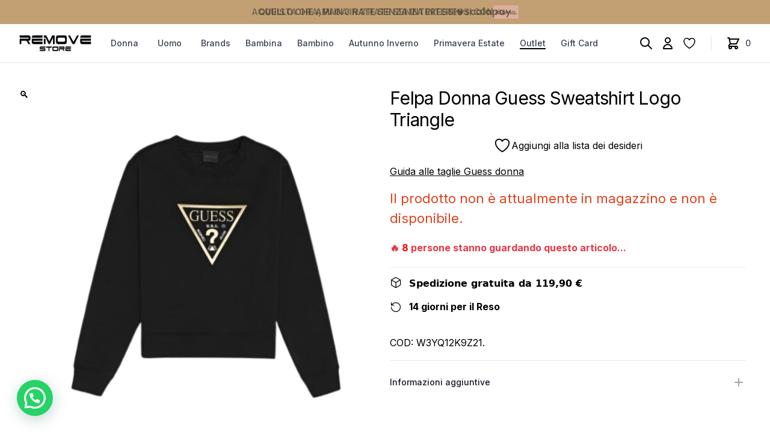

--- FILE ---
content_type: text/html; charset=UTF-8
request_url: https://removestore.it/prodotto/felpa-donna-guess-sweatshirt-logo-triangle/
body_size: 40528
content:
<!doctype html>
<html lang="it-IT">

<head>
  <meta charset="UTF-8">
  <meta name="viewport" content="width=device-width, initial-scale=1">
  <link rel="profile" href="https://gmpg.org/xfn/11">
  <link rel="preconnect" href="https://fonts.googleapis.com">
  <link rel="preconnect" href="https://fonts.gstatic.com" crossorigin>
  <link href="https://fonts.googleapis.com/css2?family=Inter:wght@100;200;300;400;500;600;700;800;900&display=swap" rel="stylesheet">
  				<script>document.documentElement.className=document.documentElement.className+' yes-js js_active js'</script>
			<meta name='robots' content='index, follow, max-image-preview:large, max-snippet:-1, max-video-preview:-1'/>

<!-- Google Tag Manager for WordPress by gtm4wp.com -->
<script data-cfasync="false" data-pagespeed-no-defer>var gtm4wp_datalayer_name="dataLayer";var dataLayer=dataLayer||[];const gtm4wp_use_sku_instead=false;const gtm4wp_currency='EUR';const gtm4wp_product_per_impression=10;const gtm4wp_clear_ecommerce=false;const gtm4wp_datalayer_max_timeout=2000;</script>
<!-- End Google Tag Manager for WordPress by gtm4wp.com --><script>window._wca=window._wca||[];</script>

	<!-- This site is optimized with the Yoast SEO plugin v26.6 - https://yoast.com/wordpress/plugins/seo/ -->
	<title>Felpa Donna Guess Sweatshirt Logo Triangle - Remove Store</title>
	<link rel="canonical" href="https://removestore.it/prodotto/felpa-donna-guess-sweatshirt-logo-triangle/"/>
	<meta property="og:locale" content="it_IT"/>
	<meta property="og:type" content="article"/>
	<meta property="og:title" content="Felpa Donna Guess Sweatshirt Logo Triangle - Remove Store"/>
	<meta property="og:url" content="https://removestore.it/prodotto/felpa-donna-guess-sweatshirt-logo-triangle/"/>
	<meta property="og:site_name" content="Remove Store"/>
	<meta property="article:modified_time" content="2025-03-24T09:34:04+00:00"/>
	<meta property="og:image" content="https://removestore.it/wp-content/uploads/2023/07/S245081CC940_1-scaled.jpg"/>
	<meta property="og:image:width" content="2560"/>
	<meta property="og:image:height" content="2560"/>
	<meta property="og:image:type" content="image/jpeg"/>
	<meta name="twitter:card" content="summary_large_image"/>
	<meta name="twitter:label1" content="Tempo di lettura stimato"/>
	<meta name="twitter:data1" content="1 minuto"/>
	<script type="application/ld+json" class="yoast-schema-graph">{"@context":"https://schema.org","@graph":[{"@type":"WebPage","@id":"https://removestore.it/prodotto/felpa-donna-guess-sweatshirt-logo-triangle/","url":"https://removestore.it/prodotto/felpa-donna-guess-sweatshirt-logo-triangle/","name":"Felpa Donna Guess Sweatshirt Logo Triangle - Remove Store","isPartOf":{"@id":"https://removestore.it/#website"},"primaryImageOfPage":{"@id":"https://removestore.it/prodotto/felpa-donna-guess-sweatshirt-logo-triangle/#primaryimage"},"image":{"@id":"https://removestore.it/prodotto/felpa-donna-guess-sweatshirt-logo-triangle/#primaryimage"},"thumbnailUrl":"https://removestore.it/wp-content/uploads/2023/07/S245081CC940_1-scaled.jpg","datePublished":"2023-07-18T07:27:53+00:00","dateModified":"2025-03-24T09:34:04+00:00","breadcrumb":{"@id":"https://removestore.it/prodotto/felpa-donna-guess-sweatshirt-logo-triangle/#breadcrumb"},"inLanguage":"it-IT","potentialAction":[{"@type":"ReadAction","target":["https://removestore.it/prodotto/felpa-donna-guess-sweatshirt-logo-triangle/"]}]},{"@type":"ImageObject","inLanguage":"it-IT","@id":"https://removestore.it/prodotto/felpa-donna-guess-sweatshirt-logo-triangle/#primaryimage","url":"https://removestore.it/wp-content/uploads/2023/07/S245081CC940_1-scaled.jpg","contentUrl":"https://removestore.it/wp-content/uploads/2023/07/S245081CC940_1-scaled.jpg","width":2560,"height":2560},{"@type":"BreadcrumbList","@id":"https://removestore.it/prodotto/felpa-donna-guess-sweatshirt-logo-triangle/#breadcrumb","itemListElement":[{"@type":"ListItem","position":1,"name":"Home","item":"https://removestore.it/"},{"@type":"ListItem","position":2,"name":"Shop","item":"https://removestore.it/negozio/"},{"@type":"ListItem","position":3,"name":"Felpa Donna Guess Sweatshirt Logo Triangle"}]},{"@type":"WebSite","@id":"https://removestore.it/#website","url":"https://removestore.it/","name":"Remove Store","description":"Calzature e Abbigliamento","publisher":{"@id":"https://removestore.it/#organization"},"potentialAction":[{"@type":"SearchAction","target":{"@type":"EntryPoint","urlTemplate":"https://removestore.it/?s={search_term_string}"},"query-input":{"@type":"PropertyValueSpecification","valueRequired":true,"valueName":"search_term_string"}}],"inLanguage":"it-IT"},{"@type":"Organization","@id":"https://removestore.it/#organization","name":"Remove Store","url":"https://removestore.it/","logo":{"@type":"ImageObject","inLanguage":"it-IT","@id":"https://removestore.it/#/schema/logo/image/","url":"https://removestore.it/wp-content/uploads/2025/04/logo-17.png","contentUrl":"https://removestore.it/wp-content/uploads/2025/04/logo-17.png","width":600,"height":140,"caption":"Remove Store"},"image":{"@id":"https://removestore.it/#/schema/logo/image/"}}]}</script>
	<!-- / Yoast SEO plugin. -->


<link rel='dns-prefetch' href='//static.klaviyo.com'/>
<link rel='dns-prefetch' href='//widget.trustpilot.com'/>
<link rel='dns-prefetch' href='//stats.wp.com'/>
<link rel='dns-prefetch' href='//cdn.scalapay.com'/>
<link rel='dns-prefetch' href='//code.jquery.com'/>
<link rel="alternate" type="application/rss+xml" title="Remove Store &raquo; Feed" href="https://removestore.it/feed/"/>
<link rel="alternate" type="application/rss+xml" title="Remove Store &raquo; Feed dei commenti" href="https://removestore.it/comments/feed/"/>
<link rel="alternate" title="oEmbed (JSON)" type="application/json+oembed" href="https://removestore.it/wp-json/oembed/1.0/embed?url=https%3A%2F%2Fremovestore.it%2Fprodotto%2Ffelpa-donna-guess-sweatshirt-logo-triangle%2F"/>
<link rel="alternate" title="oEmbed (XML)" type="text/xml+oembed" href="https://removestore.it/wp-json/oembed/1.0/embed?url=https%3A%2F%2Fremovestore.it%2Fprodotto%2Ffelpa-donna-guess-sweatshirt-logo-triangle%2F&#038;format=xml"/>
<style id='wp-img-auto-sizes-contain-inline-css' type='text/css'>img:is([sizes=auto i],[sizes^="auto," i]){contain-intrinsic-size:3000px 1500px}</style>
<link rel='stylesheet' id='muzacommerce-style-css' href='https://removestore.it/wp-content/themes/muzacommerce/css/theme.css?ver=1.0.4' type='text/css' media='all'/>
<link rel='stylesheet' id='muzacommerce-custom-style-css' href='https://removestore.it/wp-content/themes/muzacommerce/css/custom.css?ver=1.0.4' type='text/css' media='all'/>
<link rel='stylesheet' id='font-awesome-css' href='https://removestore.it/wp-content/plugins/woocommerce-ajax-filters/berocket/assets/css/font-awesome.min.css?ver=6.9' type='text/css' media='all'/>
<style id='font-awesome-inline-css' type='text/css'>[data-font="FontAwesome"]:before{font-family:'FontAwesome'!important;content:attr(data-icon)!important;speak:none!important;font-weight:normal!important;font-variant:normal!important;text-transform:none!important;line-height:1!important;font-style:normal!important;-webkit-font-smoothing:antialiased!important;-moz-osx-font-smoothing:grayscale!important}</style>
<link rel='stylesheet' id='berocket_aapf_widget-style-css' href='https://removestore.it/wp-content/plugins/woocommerce-ajax-filters/assets/frontend/css/fullmain.min.css?ver=3.1.9.4' type='text/css' media='all'/>
<style id='wp-emoji-styles-inline-css' type='text/css'>img.wp-smiley,img.emoji{display:inline!important;border:none!important;box-shadow:none!important;height:1em!important;width:1em!important;margin:0 .07em!important;vertical-align:-.1em!important;background:none!important;padding:0!important}</style>
<link rel='stylesheet' id='wp-block-library-css' href='https://removestore.it/wp-includes/css/dist/block-library/style.min.css?ver=6.9' type='text/css' media='all'/>
<link rel='stylesheet' id='wc-blocks-style-css' href='https://removestore.it/wp-content/plugins/woocommerce/assets/client/blocks/wc-blocks.css?ver=wc-10.4.2' type='text/css' media='all'/>
<style id='global-styles-inline-css' type='text/css'>:root{--wp--preset--aspect-ratio--square:1;--wp--preset--aspect-ratio--4-3: 4/3;--wp--preset--aspect-ratio--3-4: 3/4;--wp--preset--aspect-ratio--3-2: 3/2;--wp--preset--aspect-ratio--2-3: 2/3;--wp--preset--aspect-ratio--16-9: 16/9;--wp--preset--aspect-ratio--9-16: 9/16;--wp--preset--color--black:#000;--wp--preset--color--cyan-bluish-gray:#abb8c3;--wp--preset--color--white:#fff;--wp--preset--color--pale-pink:#f78da7;--wp--preset--color--vivid-red:#cf2e2e;--wp--preset--color--luminous-vivid-orange:#ff6900;--wp--preset--color--luminous-vivid-amber:#fcb900;--wp--preset--color--light-green-cyan:#7bdcb5;--wp--preset--color--vivid-green-cyan:#00d084;--wp--preset--color--pale-cyan-blue:#8ed1fc;--wp--preset--color--vivid-cyan-blue:#0693e3;--wp--preset--color--vivid-purple:#9b51e0;--wp--preset--gradient--vivid-cyan-blue-to-vivid-purple:linear-gradient(135deg,#0693e3 0%,#9b51e0 100%);--wp--preset--gradient--light-green-cyan-to-vivid-green-cyan:linear-gradient(135deg,#7adcb4 0%,#00d082 100%);--wp--preset--gradient--luminous-vivid-amber-to-luminous-vivid-orange:linear-gradient(135deg,#fcb900 0%,#ff6900 100%);--wp--preset--gradient--luminous-vivid-orange-to-vivid-red:linear-gradient(135deg,#ff6900 0%,#cf2e2e 100%);--wp--preset--gradient--very-light-gray-to-cyan-bluish-gray:linear-gradient(135deg,#eee 0%,#a9b8c3 100%);--wp--preset--gradient--cool-to-warm-spectrum:linear-gradient(135deg,#4aeadc 0%,#9778d1 20%,#cf2aba 40%,#ee2c82 60%,#fb6962 80%,#fef84c 100%);--wp--preset--gradient--blush-light-purple:linear-gradient(135deg,#ffceec 0%,#9896f0 100%);--wp--preset--gradient--blush-bordeaux:linear-gradient(135deg,#fecda5 0%,#fe2d2d 50%,#6b003e 100%);--wp--preset--gradient--luminous-dusk:linear-gradient(135deg,#ffcb70 0%,#c751c0 50%,#4158d0 100%);--wp--preset--gradient--pale-ocean:linear-gradient(135deg,#fff5cb 0%,#b6e3d4 50%,#33a7b5 100%);--wp--preset--gradient--electric-grass:linear-gradient(135deg,#caf880 0%,#71ce7e 100%);--wp--preset--gradient--midnight:linear-gradient(135deg,#020381 0%,#2874fc 100%);--wp--preset--font-size--small:13px;--wp--preset--font-size--medium:20px;--wp--preset--font-size--large:36px;--wp--preset--font-size--x-large:42px;--wp--preset--spacing--20:.44rem;--wp--preset--spacing--30:.67rem;--wp--preset--spacing--40:1rem;--wp--preset--spacing--50:1.5rem;--wp--preset--spacing--60:2.25rem;--wp--preset--spacing--70:3.38rem;--wp--preset--spacing--80:5.06rem;--wp--preset--shadow--natural:6px 6px 9px rgba(0,0,0,.2);--wp--preset--shadow--deep:12px 12px 50px rgba(0,0,0,.4);--wp--preset--shadow--sharp:6px 6px 0 rgba(0,0,0,.2);--wp--preset--shadow--outlined:6px 6px 0 -3px #fff , 6px 6px #000;--wp--preset--shadow--crisp:6px 6px 0 #000}:where(.is-layout-flex){gap:.5em}:where(.is-layout-grid){gap:.5em}body .is-layout-flex{display:flex}.is-layout-flex{flex-wrap:wrap;align-items:center}.is-layout-flex > :is(*, div){margin:0}body .is-layout-grid{display:grid}.is-layout-grid > :is(*, div){margin:0}:where(.wp-block-columns.is-layout-flex){gap:2em}:where(.wp-block-columns.is-layout-grid){gap:2em}:where(.wp-block-post-template.is-layout-flex){gap:1.25em}:where(.wp-block-post-template.is-layout-grid){gap:1.25em}.has-black-color{color:var(--wp--preset--color--black)!important}.has-cyan-bluish-gray-color{color:var(--wp--preset--color--cyan-bluish-gray)!important}.has-white-color{color:var(--wp--preset--color--white)!important}.has-pale-pink-color{color:var(--wp--preset--color--pale-pink)!important}.has-vivid-red-color{color:var(--wp--preset--color--vivid-red)!important}.has-luminous-vivid-orange-color{color:var(--wp--preset--color--luminous-vivid-orange)!important}.has-luminous-vivid-amber-color{color:var(--wp--preset--color--luminous-vivid-amber)!important}.has-light-green-cyan-color{color:var(--wp--preset--color--light-green-cyan)!important}.has-vivid-green-cyan-color{color:var(--wp--preset--color--vivid-green-cyan)!important}.has-pale-cyan-blue-color{color:var(--wp--preset--color--pale-cyan-blue)!important}.has-vivid-cyan-blue-color{color:var(--wp--preset--color--vivid-cyan-blue)!important}.has-vivid-purple-color{color:var(--wp--preset--color--vivid-purple)!important}.has-black-background-color{background-color:var(--wp--preset--color--black)!important}.has-cyan-bluish-gray-background-color{background-color:var(--wp--preset--color--cyan-bluish-gray)!important}.has-white-background-color{background-color:var(--wp--preset--color--white)!important}.has-pale-pink-background-color{background-color:var(--wp--preset--color--pale-pink)!important}.has-vivid-red-background-color{background-color:var(--wp--preset--color--vivid-red)!important}.has-luminous-vivid-orange-background-color{background-color:var(--wp--preset--color--luminous-vivid-orange)!important}.has-luminous-vivid-amber-background-color{background-color:var(--wp--preset--color--luminous-vivid-amber)!important}.has-light-green-cyan-background-color{background-color:var(--wp--preset--color--light-green-cyan)!important}.has-vivid-green-cyan-background-color{background-color:var(--wp--preset--color--vivid-green-cyan)!important}.has-pale-cyan-blue-background-color{background-color:var(--wp--preset--color--pale-cyan-blue)!important}.has-vivid-cyan-blue-background-color{background-color:var(--wp--preset--color--vivid-cyan-blue)!important}.has-vivid-purple-background-color{background-color:var(--wp--preset--color--vivid-purple)!important}.has-black-border-color{border-color:var(--wp--preset--color--black)!important}.has-cyan-bluish-gray-border-color{border-color:var(--wp--preset--color--cyan-bluish-gray)!important}.has-white-border-color{border-color:var(--wp--preset--color--white)!important}.has-pale-pink-border-color{border-color:var(--wp--preset--color--pale-pink)!important}.has-vivid-red-border-color{border-color:var(--wp--preset--color--vivid-red)!important}.has-luminous-vivid-orange-border-color{border-color:var(--wp--preset--color--luminous-vivid-orange)!important}.has-luminous-vivid-amber-border-color{border-color:var(--wp--preset--color--luminous-vivid-amber)!important}.has-light-green-cyan-border-color{border-color:var(--wp--preset--color--light-green-cyan)!important}.has-vivid-green-cyan-border-color{border-color:var(--wp--preset--color--vivid-green-cyan)!important}.has-pale-cyan-blue-border-color{border-color:var(--wp--preset--color--pale-cyan-blue)!important}.has-vivid-cyan-blue-border-color{border-color:var(--wp--preset--color--vivid-cyan-blue)!important}.has-vivid-purple-border-color{border-color:var(--wp--preset--color--vivid-purple)!important}.has-vivid-cyan-blue-to-vivid-purple-gradient-background{background:var(--wp--preset--gradient--vivid-cyan-blue-to-vivid-purple)!important}.has-light-green-cyan-to-vivid-green-cyan-gradient-background{background:var(--wp--preset--gradient--light-green-cyan-to-vivid-green-cyan)!important}.has-luminous-vivid-amber-to-luminous-vivid-orange-gradient-background{background:var(--wp--preset--gradient--luminous-vivid-amber-to-luminous-vivid-orange)!important}.has-luminous-vivid-orange-to-vivid-red-gradient-background{background:var(--wp--preset--gradient--luminous-vivid-orange-to-vivid-red)!important}.has-very-light-gray-to-cyan-bluish-gray-gradient-background{background:var(--wp--preset--gradient--very-light-gray-to-cyan-bluish-gray)!important}.has-cool-to-warm-spectrum-gradient-background{background:var(--wp--preset--gradient--cool-to-warm-spectrum)!important}.has-blush-light-purple-gradient-background{background:var(--wp--preset--gradient--blush-light-purple)!important}.has-blush-bordeaux-gradient-background{background:var(--wp--preset--gradient--blush-bordeaux)!important}.has-luminous-dusk-gradient-background{background:var(--wp--preset--gradient--luminous-dusk)!important}.has-pale-ocean-gradient-background{background:var(--wp--preset--gradient--pale-ocean)!important}.has-electric-grass-gradient-background{background:var(--wp--preset--gradient--electric-grass)!important}.has-midnight-gradient-background{background:var(--wp--preset--gradient--midnight)!important}.has-small-font-size{font-size:var(--wp--preset--font-size--small)!important}.has-medium-font-size{font-size:var(--wp--preset--font-size--medium)!important}.has-large-font-size{font-size:var(--wp--preset--font-size--large)!important}.has-x-large-font-size{font-size:var(--wp--preset--font-size--x-large)!important}</style>

<style id='classic-theme-styles-inline-css' type='text/css'>.wp-block-button__link{color:#fff;background-color:#32373c;border-radius:9999px;box-shadow:none;text-decoration:none;padding:calc(.667em + 2px) calc(1.333em + 2px);font-size:1.125em}.wp-block-file__button{background:#32373c;color:#fff;text-decoration:none}</style>
<link rel='stylesheet' id='contact-form-7-css' href='https://removestore.it/wp-content/plugins/contact-form-7/includes/css/styles.css?ver=6.1.4' type='text/css' media='all'/>
<link rel='stylesheet' id='cf_product_wc-css' href='https://removestore.it/wp-content/plugins/fatturazione_italiana/inc/css/style.css?ver=6.9' type='text/css' media='all'/>
<link rel='stylesheet' id='gw_product_wc-css' href='https://removestore.it/wp-content/plugins/muza-gift-wrapper/inc/css/style.css?ver=6.9' type='text/css' media='all'/>
<link rel='stylesheet' id='photoswipe-css' href='https://removestore.it/wp-content/plugins/woocommerce/assets/css/photoswipe/photoswipe.min.css?ver=10.4.2' type='text/css' media='all'/>
<link rel='stylesheet' id='photoswipe-default-skin-css' href='https://removestore.it/wp-content/plugins/woocommerce/assets/css/photoswipe/default-skin/default-skin.min.css?ver=10.4.2' type='text/css' media='all'/>
<style id='woocommerce-inline-inline-css' type='text/css'>.woocommerce form .form-row .required{visibility:visible}</style>
<link rel='stylesheet' id='wpsl-styles-css' href='https://removestore.it/wp-content/plugins/wp-store-locator/css/styles.min.css?ver=2.2.241' type='text/css' media='all'/>
<link rel='stylesheet' id='woo-variation-swatches-css' href='https://removestore.it/wp-content/plugins/woo-variation-swatches/assets/css/frontend.min.css?ver=1712658407' type='text/css' media='all'/>
<style id='woo-variation-swatches-inline-css' type='text/css'>:root{--wvs-tick:url(data:image/svg+xml;utf8,%3Csvg\ filter=\'drop-shadow\(0px\ 0px\ 2px\ rgb\(0\ 0\ 0\ /\ .8\)\)\'\ xmlns=\'http://www.w3.org/2000/svg\'\ \ viewBox=\'0\ 0\ 30\ 30\'%3E%3Cpath\ fill=\'none\'\ stroke=\'%23ffffff\'\ stroke-linecap=\'round\'\ stroke-linejoin=\'round\'\ stroke-width=\'4\'\ d=\'M4\ 16L11\ 23\ 27\ 7\'/%3E%3C/svg%3E);--wvs-cross:url(data:image/svg+xml;utf8,%3Csvg\ filter=\'drop-shadow\(0px\ 0px\ 5px\ rgb\(255\ 255\ 255\ /\ .6\)\)\'\ xmlns=\'http://www.w3.org/2000/svg\'\ width=\'72px\'\ height=\'72px\'\ viewBox=\'0\ 0\ 24\ 24\'%3E%3Cpath\ fill=\'none\'\ stroke=\'%23ff0000\'\ stroke-linecap=\'round\'\ stroke-width=\'0.6\'\ d=\'M5\ 5L19\ 19M19\ 5L5\ 19\'/%3E%3C/svg%3E);--wvs-position:center;--wvs-single-product-large-item-width:40px;--wvs-single-product-large-item-height:40px;--wvs-single-product-large-item-font-size:16px;--wvs-single-product-item-width:30px;--wvs-single-product-item-height:30px;--wvs-single-product-item-font-size:16px;--wvs-archive-product-item-width:30px;--wvs-archive-product-item-height:30px;--wvs-archive-product-item-font-size:16px;--wvs-tooltip-background-color:#333;--wvs-tooltip-text-color:#fff;--wvs-item-box-shadow:0 0 0 1px #000;--wvs-item-background-color:#fff;--wvs-item-text-color:#000;--wvs-hover-item-box-shadow:0 0 0 3px #000;--wvs-hover-item-background-color:#fff;--wvs-hover-item-text-color:#000;--wvs-selected-item-box-shadow:0 0 0 2px #000;--wvs-selected-item-background-color:#fff;--wvs-selected-item-text-color:#000}</style>
<link rel='stylesheet' id='gateway-css' href='https://removestore.it/wp-content/plugins/woocommerce-paypal-payments/modules/ppcp-button/assets/css/gateway.css?ver=2.9.4' type='text/css' media='all'/>
<link rel='stylesheet' id='ywgc-frontend-css' href='https://removestore.it/wp-content/plugins/yith-woocommerce-gift-cards/assets/css/ywgc-frontend.css?ver=4.30.0' type='text/css' media='all'/>
<style id='ywgc-frontend-inline-css' type='text/css'>.ywgc_apply_gift_card_button{background-color:#448a85!important;color:#fff!important}.ywgc_apply_gift_card_button:hover{background-color:#4ac4aa!important;color:#fff!important}.ywgc_enter_code{background-color:#fff;color:#000}.ywgc_enter_code:hover{background-color:#fff;color:#000}.gift-cards-list button{border:1px solid #000}.selected_image_parent{border:2px dashed #000!important}.ywgc-preset-image.selected_image_parent:after{background-color:#000}.ywgc-predefined-amount-button.selected_button{background-color:#000}.ywgc-on-sale-text{color:#000}.ywgc-choose-image.ywgc-choose-template:hover{background:rgba(0,0,0,.9)}.ywgc-choose-image.ywgc-choose-template{background:rgba(0,0,0,.8)}.ui-datepicker a.ui-state-active,.ui-datepicker a.ui-state-hover{background:#000!important;color:#fff}.ywgc-form-preview-separator{background-color:#000}.ywgc-form-preview-amount{color:#000}#ywgc-manual-amount{border:1px solid #000}.ywgc-template-categories a:hover,.ywgc-template-categories a.ywgc-category-selected{color:#000}.ywgc-design-list-modal .ywgc-preset-image:before{background-color:#000}.ywgc-custom-upload-container-modal .ywgc-custom-design-modal-preview-close{background-color:#000}</style>
<link rel='stylesheet' id='jquery-ui-css-css' href='//code.jquery.com/ui/1.13.1/themes/smoothness/jquery-ui.css?ver=1' type='text/css' media='all'/>
<link rel='stylesheet' id='dashicons-css' href='https://removestore.it/wp-includes/css/dashicons.min.css?ver=6.9' type='text/css' media='all'/>
<style id='dashicons-inline-css' type='text/css'>[data-font="Dashicons"]:before{font-family:'Dashicons'!important;content:attr(data-icon)!important;speak:none!important;font-weight:normal!important;font-variant:normal!important;text-transform:none!important;line-height:1!important;font-style:normal!important;-webkit-font-smoothing:antialiased!important;-moz-osx-font-smoothing:grayscale!important}</style>
<link rel='stylesheet' id='jquery-selectBox-css' href='https://removestore.it/wp-content/plugins/yith-woocommerce-wishlist/assets/css/jquery.selectBox.css?ver=1.2.0' type='text/css' media='all'/>
<link rel='stylesheet' id='woocommerce_prettyPhoto_css-css' href='//removestore.it/wp-content/plugins/woocommerce/assets/css/prettyPhoto.css?ver=3.1.6' type='text/css' media='all'/>
<link rel='stylesheet' id='yith-wcwl-main-css' href='https://removestore.it/wp-content/plugins/yith-woocommerce-wishlist/assets/css/style.css?ver=4.11.0' type='text/css' media='all'/>
<style id='yith-wcwl-main-inline-css' type='text/css'>:root{--add-to-wishlist-icon-color:#000;--added-to-wishlist-icon-color:#000;--rounded-corners-radius:16px;--add-to-cart-rounded-corners-radius:16px;--color-headers-background:#f4f4f4;--feedback-duration:3s}</style>
<link rel='stylesheet' id='yith-wcwl-add-to-wishlist-css' href='https://removestore.it/wp-content/plugins/yith-woocommerce-wishlist/assets/css/frontend/add-to-wishlist.css?ver=4.11.0' type='text/css' media='all'/>
<style id='yith-wcwl-add-to-wishlist-inline-css' type='text/css'>:root{--add-to-wishlist-icon-color:#000;--added-to-wishlist-icon-color:#000;--rounded-corners-radius:16px;--add-to-cart-rounded-corners-radius:16px;--color-headers-background:#f4f4f4;--feedback-duration:3s}</style>
<link rel='stylesheet' id='muzacommerce-woocommerce-style-css' href='https://removestore.it/wp-content/themes/muzacommerce/woocommerce.css?ver=1.0.4' type='text/css' media='all'/>
<style id='muzacommerce-woocommerce-style-inline-css' type='text/css'>@font-face{font-family:"star";src:url(https://removestore.it/wp-content/plugins/woocommerce/assets/fonts/star.eot);src:url(https://removestore.it/wp-content/plugins/woocommerce/assets/fonts/star.eot?#iefix) format("embedded-opentype") , url(https://removestore.it/wp-content/plugins/woocommerce/assets/fonts/star.woff) format("woff") , url(https://removestore.it/wp-content/plugins/woocommerce/assets/fonts/star.ttf) format("truetype") , url(https://removestore.it/wp-content/plugins/woocommerce/assets/fonts/star.svg#star) format("svg");font-weight:normal;font-style:normal}</style>
<link rel='stylesheet' id='flexible-shipping-free-shipping-css' href='https://removestore.it/wp-content/plugins/flexible-shipping/assets/dist/css/free-shipping.css?ver=5.0.9.2' type='text/css' media='all'/>
<link rel='stylesheet' id='wc-ppcp-applepay-css' href='https://removestore.it/wp-content/plugins/woocommerce-paypal-payments/modules/ppcp-applepay/assets/css/styles.css?ver=2.9.4' type='text/css' media='all'/>
<link rel='stylesheet' id='wc-ppcp-googlepay-css' href='https://removestore.it/wp-content/plugins/woocommerce-paypal-payments/modules/ppcp-googlepay/assets/css/styles.css?ver=2.9.4' type='text/css' media='all'/>
<link rel='stylesheet' id='muza-brands-exclude-style-css' href='https://removestore.it/wp-content/plugins/muza-brands-exclude/css/style.css?ver=6.9' type='text/css' media='all'/>
<link rel='stylesheet' id='muza-work-with-us-style-css' href='https://removestore.it/wp-content/plugins/muza-work-with-us/css/style.css?ver=6.9' type='text/css' media='all'/>
<script defer src="https://removestore.it/wp-content/themes/muzacommerce/js/app.js?ver=1.0.4" id="muzacommerce-theme-scripts-js"></script>
<script src="https://removestore.it/wp-includes/js/jquery/jquery.min.js?ver=3.7.1" id="jquery-core-js"></script>
<script src="https://removestore.it/wp-includes/js/jquery/jquery-migrate.min.js?ver=3.4.1" id="jquery-migrate-js"></script>
<script src="https://removestore.it/wp-content/plugins/fatturazione_italiana/inc/js/script.js?ver=6.9" id="cf_product_wc-js"></script>
<script src="https://removestore.it/wp-content/plugins/muza-gift-wrapper/inc/js/script.js?ver=6.9" id="gw_product_wc-js"></script>
<script id="tp-js-js-extra">var trustpilot_settings={"key":"7q8JJTI6QAypMQTH","TrustpilotScriptUrl":"https://invitejs.trustpilot.com/tp.min.js","IntegrationAppUrl":"//ecommscript-integrationapp.trustpilot.com","PreviewScriptUrl":"//ecommplugins-scripts.trustpilot.com/v2.1/js/preview.min.js","PreviewCssUrl":"//ecommplugins-scripts.trustpilot.com/v2.1/css/preview.min.css","PreviewWPCssUrl":"//ecommplugins-scripts.trustpilot.com/v2.1/css/preview_wp.css","WidgetScriptUrl":"//widget.trustpilot.com/bootstrap/v5/tp.widget.bootstrap.min.js"};</script>
<script src="https://removestore.it/wp-content/plugins/trustpilot-reviews/review/assets/js/headerScript.min.js?ver=1.0&#039; async=&#039;async" id="tp-js-js"></script>
<script src="//widget.trustpilot.com/bootstrap/v5/tp.widget.bootstrap.min.js?ver=1.0&#039; async=&#039;async" id="widget-bootstrap-js"></script>
<script id="trustbox-js-extra">var trustbox_settings={"page":"product","sku":"W3YQ12K9Z21.,TRUSTPILOT_SKU_VALUE_91888,W3YQ12K9Z21_BIANCO_XS,TRUSTPILOT_SKU_VALUE_91891,W3YQ12K9Z21_BIANCO_S,TRUSTPILOT_SKU_VALUE_91892,W3YQ12K9Z21_BIANCO_M,TRUSTPILOT_SKU_VALUE_91893,W3YQ12K9Z21_BIANCO_L,TRUSTPILOT_SKU_VALUE_91894,W3YQ12K9Z21_BIANCO_XL,TRUSTPILOT_SKU_VALUE_91895,W3YQ12K9Z21_NERO_XS,TRUSTPILOT_SKU_VALUE_91896,W3YQ12K9Z21_NERO_S,TRUSTPILOT_SKU_VALUE_91897,W3YQ12K9Z21_NERO_M,TRUSTPILOT_SKU_VALUE_91898,W3YQ12K9Z21_NERO_L,TRUSTPILOT_SKU_VALUE_91899,W3YQ12K9Z21_NERO_XL,TRUSTPILOT_SKU_VALUE_91900,W3YQ12K9Z21_ROSA_XS,TRUSTPILOT_SKU_VALUE_91901,W3YQ12K9Z21_ROSA_S,TRUSTPILOT_SKU_VALUE_91902,W3YQ12K9Z21_ROSA_M,TRUSTPILOT_SKU_VALUE_91903,W3YQ12K9Z21_ROSA_L,TRUSTPILOT_SKU_VALUE_91904,W3YQ12K9Z21_ROSA_XL,TRUSTPILOT_SKU_VALUE_91905","name":"Felpa Donna Guess Sweatshirt Logo Triangle"};var trustpilot_trustbox_settings={"trustboxes":[{"enabled":"enabled","snippet":"[base64]","customizations":"[base64]","defaults":"[base64]","page":"landing","position":"after","corner":"top: #{Y}px; left: #{X}px;","paddingx":"0","paddingy":"0","zindex":"1000","clear":"both","xpaths":"[base64]","sku":"TRUSTPILOT_SKU_VALUE_90746,PD855819.","name":"Borsa Guess abey a tracolla","widgetName":"Micro Review Count","repeatable":false,"uuid":"6b2f7933-3cc6-5311-7622-ce03039858d4","error":null,"repeatXpath":{"xpathById":{"prefix":"","suffix":""},"xpathFromRoot":{"prefix":"","suffix":""}},"width":"100%","height":"24px","locale":"it-IT","theme":"dark"},{"enabled":"enabled","snippet":"[base64]","customizations":"[base64]","defaults":"[base64]","page":"category","position":"after","corner":"top: #{Y}px; left: #{X}px;","paddingx":"0","paddingy":"0","zindex":"1000","clear":"both","xpaths":"[base64]","sku":"TRUSTPILOT_SKU_VALUE_90746,PD855819.","name":"Borsa Guess abey a tracolla","widgetName":"Micro Review Count","repeatable":false,"uuid":"994ef335-afae-0fa5-5658-2dfe6ff4b6a3","error":null,"repeatXpath":{"xpathById":{"prefix":"","suffix":""},"xpathFromRoot":{"prefix":"","suffix":""}},"width":"100%","height":"24px","locale":"it-IT","theme":"dark"},{"enabled":"enabled","snippet":"[base64]","customizations":"[base64]","defaults":"[base64]","page":"product","position":"after","corner":"top: #{Y}px; left: #{X}px;","paddingx":"0","paddingy":"0","zindex":"1000","clear":"both","xpaths":"[base64]","sku":"TRUSTPILOT_SKU_VALUE_90746,PD855819.","name":"Borsa Guess abey a tracolla","widgetName":"Micro Review Count","repeatable":false,"uuid":"d15a0d5f-69e1-c5da-3dff-ed691076f54b","error":null,"repeatXpath":{"xpathById":{"prefix":"","suffix":""},"xpathFromRoot":{"prefix":"","suffix":""}},"width":"100%","height":"24px","locale":"it-IT"},{"enabled":"enabled","snippet":"[base64]","customizations":"[base64]","defaults":"[base64]","page":"landing","position":"before","corner":"top: #{Y}px; left: #{X}px;","paddingx":"0","paddingy":"0","zindex":"1000","clear":"both","xpaths":"WyJpZChcInNpZHJcIikvRElWWzRdL0RJVlsxXSIsIi8vRElWW0BjbGFzcz1cInRvcC1pbmZvLW1vYmlsZVwiXSIsIi9IVE1MWzFdL0JPRFlbMV0vRElWWzZdL0RJVls0XS9ESVZbMV0iXQ==","sku":"TRUSTPILOT_SKU_VALUE_90746,PD855819.","name":"Borsa Guess abey a tracolla","widgetName":"Micro Review Count","repeatable":false,"uuid":"eeaae8a7-343c-68aa-0bad-aae4afcd1580","error":null,"repeatXpath":{"xpathById":{"prefix":"","suffix":""},"xpathFromRoot":{"prefix":"","suffix":""}},"width":"100%","height":"24px","locale":"it-IT"},{"enabled":"enabled","snippet":"[base64]","customizations":"[base64]","defaults":"[base64]","page":"landing","position":"before","corner":"top: #{Y}px; left: #{X}px;","paddingx":"0","paddingy":"0","zindex":"1000","clear":"both","xpaths":"WyJpZChcInBvc3QtNjFcIikvRElWWzFdL0RJVlsxMl0iLCIvL0RJVltAY2xhc3M9XCJ3cC1ibG9jay1zcGFjZXJcIl0iLCIvSFRNTFsxXS9CT0RZWzFdL0RJVlsyXS9NQUlOWzFdL0RJVlsxXS9BUlRJQ0xFWzFdL0RJVlsxXS9ESVZbMTJdIl0=","sku":"TRUSTPILOT_SKU_VALUE_90746,PD855819.","name":"Borsa Guess abey a tracolla","widgetName":"Carousel","repeatable":false,"uuid":"59df365e-a159-e647-536f-4d59aa1f36a3","error":null,"repeatXpath":{"xpathById":{"prefix":"","suffix":""},"xpathFromRoot":{"prefix":"","suffix":""}},"width":"90%","height":"140px","locale":"it-IT"}]};</script>
<script src="https://removestore.it/wp-content/plugins/trustpilot-reviews/review/assets/js/trustBoxScript.min.js?ver=1.0&#039; async=&#039;async" id="trustbox-js"></script>
<script src="https://removestore.it/wp-content/plugins/woocommerce/assets/js/zoom/jquery.zoom.min.js?ver=1.7.21-wc.10.4.2" id="wc-zoom-js" defer data-wp-strategy="defer"></script>
<script src="https://removestore.it/wp-content/plugins/woocommerce/assets/js/flexslider/jquery.flexslider.min.js?ver=2.7.2-wc.10.4.2" id="wc-flexslider-js" defer data-wp-strategy="defer"></script>
<script src="https://removestore.it/wp-content/plugins/woocommerce/assets/js/photoswipe/photoswipe.min.js?ver=4.1.1-wc.10.4.2" id="wc-photoswipe-js" defer data-wp-strategy="defer"></script>
<script src="https://removestore.it/wp-content/plugins/woocommerce/assets/js/photoswipe/photoswipe-ui-default.min.js?ver=4.1.1-wc.10.4.2" id="wc-photoswipe-ui-default-js" defer data-wp-strategy="defer"></script>
<script id="wc-single-product-js-extra">var wc_single_product_params={"i18n_required_rating_text":"Seleziona una valutazione","i18n_rating_options":["1 stella su 5","2 stelle su 5","3 stelle su 5","4 stelle su 5","5 stelle su 5"],"i18n_product_gallery_trigger_text":"Visualizza la galleria di immagini a schermo intero","review_rating_required":"yes","flexslider":{"rtl":false,"animation":"slide","smoothHeight":true,"directionNav":false,"controlNav":"thumbnails","slideshow":false,"animationSpeed":500,"animationLoop":false,"allowOneSlide":false},"zoom_enabled":"1","zoom_options":[],"photoswipe_enabled":"1","photoswipe_options":{"shareEl":false,"closeOnScroll":false,"history":false,"hideAnimationDuration":0,"showAnimationDuration":0},"flexslider_enabled":"1"};</script>
<script src="https://removestore.it/wp-content/plugins/woocommerce/assets/js/frontend/single-product.min.js?ver=10.4.2" id="wc-single-product-js" defer data-wp-strategy="defer"></script>
<script src="https://removestore.it/wp-content/plugins/woocommerce/assets/js/jquery-blockui/jquery.blockUI.min.js?ver=2.7.0-wc.10.4.2" id="wc-jquery-blockui-js" data-wp-strategy="defer"></script>
<script src="https://removestore.it/wp-content/plugins/woocommerce/assets/js/js-cookie/js.cookie.min.js?ver=2.1.4-wc.10.4.2" id="wc-js-cookie-js" data-wp-strategy="defer"></script>
<script src="https://stats.wp.com/s-202605.js" id="woocommerce-analytics-js" defer data-wp-strategy="defer"></script>
<script src="https://cdn.scalapay.com/widget/v3/js/scalapay-widget.esm.js?ver=3.6.0" type="module"></script>
<script src="https://cdn.scalapay.com/widget/v3/js/scalapay-widget.js?ver=3.6.0" nomodule></script>
<script id="wc-settings-dep-in-header-js-after">console.warn("Scripts that have a dependency on [wc-settings, wc-blocks-checkout] must be loaded in the footer, klaviyo-klaviyo-checkout-block-editor-script was registered to load in the header, but has been switched to load in the footer instead. See https://github.com/woocommerce/woocommerce-gutenberg-products-block/pull/5059");console.warn("Scripts that have a dependency on [wc-settings, wc-blocks-checkout] must be loaded in the footer, klaviyo-klaviyo-checkout-block-view-script was registered to load in the header, but has been switched to load in the footer instead. See https://github.com/woocommerce/woocommerce-gutenberg-products-block/pull/5059");</script>
<link rel="https://api.w.org/" href="https://removestore.it/wp-json/"/><link rel="alternate" title="JSON" type="application/json" href="https://removestore.it/wp-json/wp/v2/product/91888"/><link rel="EditURI" type="application/rsd+xml" title="RSD" href="https://removestore.it/xmlrpc.php?rsd"/>
<meta name="generator" content="WordPress 6.9"/>
<meta name="generator" content="WooCommerce 10.4.2"/>
<link rel='shortlink' href='https://removestore.it/?p=91888'/>

<!-- This website runs the Product Feed PRO for WooCommerce by AdTribes.io plugin - version woocommercesea_option_installed_version -->
<style></style>	<style>img#wpstats{display:none}</style>
		
<!-- Google Tag Manager for WordPress by gtm4wp.com -->
<!-- GTM Container placement set to manual -->
<script data-cfasync="false" data-pagespeed-no-defer>var dataLayer_content={"pagePostType":"product","pagePostType2":"single-product","pagePostAuthor":"","customerTotalOrders":0,"customerTotalOrderValue":0,"customerFirstName":"","customerLastName":"","customerBillingFirstName":"","customerBillingLastName":"","customerBillingCompany":"","customerBillingAddress1":"","customerBillingAddress2":"","customerBillingCity":"","customerBillingState":"","customerBillingPostcode":"","customerBillingCountry":"","customerBillingEmail":"","customerBillingEmailHash":"","customerBillingPhone":"","customerShippingFirstName":"","customerShippingLastName":"","customerShippingCompany":"","customerShippingAddress1":"","customerShippingAddress2":"","customerShippingCity":"","customerShippingState":"","customerShippingPostcode":"","customerShippingCountry":"","cartContent":{"totals":{"applied_coupons":[],"discount_total":0,"subtotal":0,"total":0},"items":[]},"productRatingCounts":[],"productAverageRating":0,"productReviewCount":0,"productType":"variable","productIsVariable":1};dataLayer.push(dataLayer_content);</script>
<script data-cfasync="false" data-pagespeed-no-defer>(function(w,d,s,l,i){w[l]=w[l]||[];w[l].push({'gtm.start':new Date().getTime(),event:'gtm.js'});var f=d.getElementsByTagName(s)[0],j=d.createElement(s),dl=l!='dataLayer'?'&l='+l:'';j.async=true;j.src='//www.googletagmanager.com/gtm.js?id='+i+dl;f.parentNode.insertBefore(j,f);})(window,document,'script','dataLayer','GTM-5GWX69P');</script>
<!-- End Google Tag Manager for WordPress by gtm4wp.com -->	<noscript><style>.woocommerce-product-gallery{opacity:1!important}</style></noscript>
	<link rel="icon" href="https://removestore.it/wp-content/uploads/2022/08/favicon-remove-100x100.png" sizes="32x32"/>
<link rel="icon" href="https://removestore.it/wp-content/uploads/2022/08/favicon-remove.png" sizes="192x192"/>
<link rel="apple-touch-icon" href="https://removestore.it/wp-content/uploads/2022/08/favicon-remove.png"/>
<meta name="msapplication-TileImage" content="https://removestore.it/wp-content/uploads/2022/08/favicon-remove.png"/>
		<style id="wp-custom-css">.grecaptcha-badge{visibility:hidden!important}.muza-checkout-conteiner .woocommerce-form-coupon-toggle .woocommerce-info{background-color:#fff!important;color:#000;border-style:solid;border-width:2px;margin-bottom:20px;border-color:#000}.muza-checkout-conteiner .woocommerce-form-coupon-toggle .woocommerce-info a{text-decoration:underline;display:block}form.checkout_coupon{max-width:500px;margin-bottom:20px}form.checkout_coupon button{padding:10px 20px;background-color:#dfff1b}form.checkout_coupon input{border-radius:0!important}body.woocommerce-checkout form.checkout_coupon{display:block!important}.muza-checkout-conteiner .woocommerce-form-coupon-toggle{display:none!important}.cwginstock-panel-primary{border-color:#000!important}.cwginstock-panel-heading{background-color:#000!important;border-color:#000!important}.cwgstock_button{padding:5px 10px!important;background-color:#000}.form-group.center-block{margin-bottom:0}#muza_source_field{padding:5px 0 10px 10px;background-color:#dcff06;border-radius:5px}.cwginstock-panel-heading{background-color:#fff!important;color:#000!important}.woo-variation-swatches.wvs-attr-behavior-blur .variable-item:not(.radio-variable-item).out-of-stock .variable-item-contents:before,
.woo-variation-swatches.wvs-attr-behavior-blur .variable-item:not(.radio-variable-item).out-of-stock .variable-item-contents:after {width:80%;left:5px}#trustpilot-widget-trustbox-2-wrapper iframe{margin:auto!important}.menu-item-86006 a{border-style:solid;border-width:0 0 2px 0;border-color:#000}.ppcp-dcc-order-button{float:unset;color:#fff;background-color:#000;padding:.75rem 1.5rem}ul.variable-items-wrapper li.disabled{display:none!important}.header-cats-mobile::-webkit-scrollbar{display:none}.mwwu-work-with-us-page{text-align:center}.mwwu-work-with-us-page>p,.mwwu-spontaneous-section>p{font-size:20px}.mwwu-work-with-us-page h2{font-weight:bold}.mwwu-form-specific,.mwwu-spontaneous-section{margin:20px auto;max-width:500px}.mwwu-form-specific{padding-bottom:20px;border-style:solid;border-width:0 0 2px 0}.mwwu-positions-list{display:flex;justify-content:center;column-gap:10px}.mwwu-positions-list li{padding:5px 10px;background-color:rgba(255,84,0,.7);color:#fff;font-weight:bold}.mwwu-form-specific,.mwwu-form-spontaneous{background-color:rgba(0,0,0,.03);padding:20px;border-radius:10px}.mwwu-positions-list{flex-wrap:wrap;row-gap:10px}.mz-form-cv{display:block!important;margin-top:10px;text-align:left;padding:5px;border-style:solid;border-width:1px}@media (min-width:767px){.mz-bottom-footer{display:flex;justify-content:space-between;align-items:center}}@media (max-width:767px){.wishlist_table li{border-style:solid;border-width:0 0 2px 0}}.wishlist_table .product-add-to-cart a{background-color:#ff6900;color:#fff;min-width:200px}ins .woocommerce-Price-amount.amount{color:#cb0000}del .woocommerce-Price-amount.amount{color:#727272}.mz-single-store-container .wp-block-group__inner-container{display:flex;flex-wrap:wrap;justify-content:center;column-gap:20px;row-gap:20px}.mz-single-store-container .wp-block-group__inner-container>div{width:20%!important}@media (max-width:1015px){.mz-single-store-container .wp-block-group__inner-container>div{width:45%!important}}@media (max-width:767px){.mz-single-store-container .wp-block-group__inner-container>div{width:100%!important}}</style>
			<script>!function(w,d,t){w.TiktokAnalyticsObject=t;var ttq=w[t]=w[t]||[];ttq.methods=["page","track","identify","instances","debug","on","off","once","ready","alias","group","enableCookie","disableCookie"],ttq.setAndDefer=function(t,e){t[e]=function(){t.push([e].concat(Array.prototype.slice.call(arguments,0)))}};for(var i=0;i<ttq.methods.length;i++)ttq.setAndDefer(ttq,ttq.methods[i]);ttq.instance=function(t){for(var e=ttq._i[t]||[],n=0;n<ttq.methods.length;n++)ttq.setAndDefer(e,ttq.methods[n]);return e},ttq.load=function(e,n){var i="https://analytics.tiktok.com/i18n/pixel/events.js";ttq._i=ttq._i||{},ttq._i[e]=[],ttq._i[e]._u=i,ttq._t=ttq._t||{},ttq._t[e]=+new Date,ttq._o=ttq._o||{},ttq._o[e]=n||{};var o=document.createElement("script");o.type="text/javascript",o.async=!0,o.src=i+"?sdkid="+e+"&lib="+t;var a=document.getElementsByTagName("script")[0];a.parentNode.insertBefore(o,a)};ttq.load('CJ6BRMJC77UC1837TH70');ttq.page();}(window,document,'ttq');</script>
<link rel='stylesheet' id='joinchat-css' href='https://removestore.it/wp-content/plugins/creame-whatsapp-me/public/css/joinchat-btn.min.css?ver=6.0.8' type='text/css' media='all'/>
<style id='joinchat-inline-css' type='text/css'>.joinchat{--ch:142;--cs:70%;--cl:49%;--bw:1}</style>
</head>

<body class="wp-singular product-template-default single single-product postid-91888 wp-custom-logo wp-theme-muzacommerce theme-muzacommerce woocommerce woocommerce-page woocommerce-no-js woo-variation-swatches wvs-behavior-blur wvs-theme-muzacommerce wvs-show-label woocommerce-active">
	
<!-- GTM Container placement set to manual -->
<!-- Google Tag Manager (noscript) -->
				<noscript><iframe src="https://www.googletagmanager.com/ns.html?id=GTM-5GWX69P" height="0" width="0" style="display:none;visibility:hidden" aria-hidden="true"></iframe></noscript>
<!-- End Google Tag Manager (noscript) -->  
<!-- GTM Container placement set to manual -->
<!-- Google Tag Manager (noscript) -->  <div id="page" class="site">
    <a class="skip-link screen-reader-text" href="#primary">Skip to content</a>

    <header id="masthead" class="site-header">
      
<!--
  This example requires Tailwind CSS v2.0+ 
-->
<div class="bg-white" x-data="{
  isMobileOpen: false,
  isWomenMobileOpen: true,
  isMenMobileOpen: false,
  isBambinoMobileOpen: false,
  isBambinaMobileOpen: false,
  isMenOpen: false,
  isBrandOpen: false,
  isBrandMobileOpen: false,
  isWomenOpen: false,
  isCartOpen: false,
  isSearchOpen: false,
  isAbbigliamentoDonnaOpen: false,
  isCalzatureDonnaOpen: false,
  isBrandsDonnaOpen: false,
  isAccessoriDonnaOpen : false,
  isAbbigliamentoUomoOpen: false,
  isCalzatureUomoOpen: false,
  isBrandsUomoOpen: false,
  isAccessoriUomoOpen : false,

  openDonna(){
    this.isWomenOpen = !this.isWomenOpen;
    if(this.isWomenOpen){
      this.isAbbigliamentoDonnaOpen = !this.isAbbigliamentoDonnaOpen;
    }else{
      this.isAbbigliamentoDonnaOpen = false;
    }
  },
  openUomo(){
    this.isMenOpen = !this.isMenOpen;
    if(this.isMenOpen){
      this.isAbbigliamentoUomoOpen = !this.isAbbigliamentoUomoOpen;
    }else{
      this.isAbbigliamentoUomoOpen = false;
    }
  }
}">
  <!--
    Mobile menu

    Off-canvas menu for mobile, show/hide based on off-canvas menu state.
  -->
  <div x-cloak x-show="isMobileOpen" @click.away="isMobileOpen = false" class="relative z-40 lg:hidden" role="dialog" aria-modal="true">
    <!--
      Off-canvas menu backdrop, show/hide based on off-canvas menu state.

      Entering: "transition-opacity ease-linear duration-300"
        From: "opacity-0"
        To: "opacity-100"
      Leaving: "transition-opacity ease-linear duration-300"
        From: "opacity-100"
        To: "opacity-0"
    -->
    <div x-cloak x-show="isMobileOpen" x-transition:enter="transition-opacity ease-linear duration-300" x-transition:enter-start="opacity-0" x-transition:enter-end="opacity-100" x-transition:leave="transition-opacity ease-linear duration-300" x-transition:leave-start="opacity-100" x-transition:leave-end="opacity-0" class="fixed inset-0 bg-black bg-opacity-25"></div>

    <div class="fixed inset-0 z-40 flex">
      <!--
        Off-canvas menu, show/hide based on off-canvas menu state.

        Entering: "transition ease-in-out duration-300 transform"
          From: "-translate-x-full"
          To: "translate-x-0"
        Leaving: "transition ease-in-out duration-300 transform"
          From: "translate-x-0"
          To: "-translate-x-full"
      -->
      <div x-cloak @click.away="isMobileOpen = false" x-show="isMobileOpen" x-transition:enter="transition ease-in-out duration-300 transform" x-transition:enter-start="-translate-x-full" x-transition:enter-end="translate-x-0" x-transition:leave="transition ease-in-out duration-300 transform" x-transition:leave-start="translate-x-0" x-transition:leave-end="-translate-x-full" class="relative flex flex-col w-full max-w-xs px-4 pb-12 overflow-y-auto bg-white shadow-xl">
        <div class="flex px-4 pt-5 pb-2">
          <button @click="isMobileOpen = false" type="button" class="inline-flex items-center justify-center p-2 -m-2 text-gray-400 rounded-md">
            <span class="sr-only">Close menu</span>
            <!-- Heroicon name: outline/x -->
            <svg class="w-6 h-6" xmlns="http://www.w3.org/2000/svg" fill="none" viewBox="0 0 24 24" stroke-width="2" stroke="currentColor" aria-hidden="true">
              <path stroke-linecap="round" stroke-linejoin="round" d="M6 18L18 6M6 6l12 12"/>
            </svg>
          </button>
        </div>

        <!-- Links -->
        <div class="mt-2">
          <div class="border-b border-gray-200">
            <div class="flex px-4 -mb-px space-x-3 overflow-y-auto header-cats-mobile" aria-orientation="horizontal" role="tablist">
              <!-- Selected: "text-accent border-accent", Not Selected: "text-gray-900 border-transparent" -->
              <button @click="isWomenMobileOpen = !isWomenMobileOpen" :class="{'border-accent text-accent' : isWomenMobileOpen, 'border-transparent text-gray-700 hover:text-gray-800' : !isWomenMobileOpen}" id="tabs-1-tab-1" class="flex-1 px-1 py-4 text-base font-medium text-gray-900 border-b-2 border-transparent whitespace-nowrap" aria-controls="tabs-1-panel-1" role="tab" type="button">Donna</button>

              <!-- Selected: "text-accent border-accent", Not Selected: "text-gray-900 border-transparent" -->
              <button @click="isMenMobileOpen = !isMenMobileOpen" :class="{'border-accent text-accent' : isMenMobileOpen, 'border-transparent text-gray-700 hover:text-gray-800' : !isMenMobileOpen}" id="tabs-1-tab-2" class="flex-1 px-1 py-4 text-base font-medium text-gray-900 border-b-2 border-transparent whitespace-nowrap" aria-controls="tabs-1-panel-2" role="tab" type="button">Uomo</button>
				
				<!-- Selected: "text-accent border-accent", Not Selected: "text-gray-900 border-transparent" -->
              <button @click="isBambinoMobileOpen = !isBambinoMobileOpen" :class="{'border-accent text-accent' : isBambinoMobileOpen, 'border-transparent text-gray-700 hover:text-gray-800' : !isBambinoMobileOpen}" id="tabs-1-tab-2" class="flex-1 px-1 py-4 text-base font-medium text-gray-900 border-b-2 border-transparent whitespace-nowrap" aria-controls="tabs-1-panel-2" role="tab" type="button">Bambino</button>
				
				<!-- Selected: "text-accent border-accent", Not Selected: "text-gray-900 border-transparent" -->
              <button @click="isBambinaMobileOpen = !isBambinaMobileOpen" :class="{'border-accent text-accent' : isBambinaMobileOpen, 'border-transparent text-gray-700 hover:text-gray-800' : !isBambinaMobileOpen}" id="tabs-1-tab-2" class="flex-1 px-1 py-4 text-base font-medium text-gray-900 border-b-2 border-transparent whitespace-nowrap" aria-controls="tabs-1-panel-2" role="tab" type="button">Bambina</button>

              <!-- Selected: "text-accent border-accent", Not Selected: "text-gray-900 border-transparent" -->
              <button @click="isBrandMobileOpen = !isBrandMobileOpen" :class="{'border-accent text-accent' : isBrandMobileOpen, 'border-transparent text-gray-700 hover:text-gray-800' : !isBrandMobileOpen}" id="tabs-1-tab-2" class="flex-1 px-1 py-4 text-base font-medium text-gray-900 border-b-2 border-transparent whitespace-nowrap" aria-controls="tabs-1-panel-2" role="tab" type="button">Brands</button>
            </div>
          </div>

          <!-- 'Women' tab panel, show/hide based on tab state. -->
          <div x-cloak x-show="isWomenMobileOpen" @click.away="isWomenMobileOpen = false" id="tabs-1-panel-1" class="px-4 pt-10 pb-6 space-y-12" aria-labelledby="tabs-1-tab-1" role="tabpanel" tabindex="0">
            <div class="grid items-start grid-cols-1 gap-y-10 gap-x-6">
              <div class="grid grid-cols-1 gap-y-10 gap-x-6">
                <div>
                  <p id="mobile-featured-heading-0" class="font-medium text-gray-900">Abbigliamento</p>
                  
<div class="grid grid-cols-1 gap-2 pt-10 pb-12 md:w-1/2 md:grid-cols-2">
  <div class='menu-item'><a class='capitalize' href='https://removestore.it/categoria-prodotto/abiti/filters/genere/donna/'>abiti</a></div><div class='menu-item'><a class='capitalize' href='https://removestore.it/categoria-prodotto/body/filters/genere/donna/'>body</a></div><div class='menu-item'><a class='capitalize' href='https://removestore.it/categoria-prodotto/camicie/filters/genere/donna/'>camicie</a></div><div class='menu-item'><a class='capitalize' href='https://removestore.it/categoria-prodotto/canotte/filters/genere/donna/'>canotte</a></div><div class='menu-item'><a class='capitalize' href='https://removestore.it/categoria-prodotto/costumi-da-bagno/filters/genere/donna/'>costumi da bagno</a></div><div class='menu-item'><a class='capitalize' href='https://removestore.it/categoria-prodotto/felpe/filters/genere/donna/'>felpe</a></div><div class='menu-item'><a class='capitalize' href='https://removestore.it/categoria-prodotto/giacche/filters/genere/donna/'>giacche</a></div><div class='menu-item'><a class='capitalize' href='https://removestore.it/categoria-prodotto/giubbini/filters/genere/donna/'>giubbini</a></div><div class='menu-item'><a class='capitalize' href='https://removestore.it/categoria-prodotto/gonne/filters/genere/donna/'>gonne</a></div><div class='menu-item'><a class='capitalize' href='https://removestore.it/categoria-prodotto/intimo/filters/genere/donna/'>intimo</a></div><div class='menu-item'><a class='capitalize' href='https://removestore.it/categoria-prodotto/jeans/filters/genere/donna/'>jeans</a></div><div class='menu-item'><a class='capitalize' href='https://removestore.it/categoria-prodotto/leggings/filters/genere/donna/'>leggings</a></div><div class='menu-item'><a class='capitalize' href='https://removestore.it/categoria-prodotto/maglie/filters/genere/donna/'>maglie</a></div><div class='menu-item'><a class='capitalize' href='https://removestore.it/categoria-prodotto/maglioni/filters/genere/donna/'>maglioni</a></div><div class='menu-item'><a class='capitalize' href='https://removestore.it/categoria-prodotto/pantaloni/filters/genere/donna/'>pantaloni</a></div><div class='menu-item'><a class='capitalize' href='https://removestore.it/categoria-prodotto/polo/filters/genere/donna/'>polo</a></div><div class='menu-item'><a class='capitalize' href='https://removestore.it/categoria-prodotto/set/filters/genere/donna/'>set</a></div><div class='menu-item'><a class='capitalize' href='https://removestore.it/categoria-prodotto/shorts/filters/genere/donna/'>shorts</a></div><div class='menu-item'><a class='capitalize' href='https://removestore.it/categoria-prodotto/sotto-tute/filters/genere/donna/'>sotto tute</a></div><div class='menu-item'><a class='capitalize' href='https://removestore.it/categoria-prodotto/t-shirt/filters/genere/donna/'>t-shirt</a></div><div class='menu-item'><a class='capitalize' href='https://removestore.it/categoria-prodotto/top/filters/genere/donna/'>top</a></div><div class='menu-item'><a class='capitalize' href='https://removestore.it/categoria-prodotto/tute/filters/genere/donna/'>tute</a></div></div>                </div>
                <div>
                  <p id="mobile-categories-heading" class="font-medium text-gray-900">Calzature</p>
                  
<div class="grid grid-cols-1 gap-4 pt-10 pb-12 md:w-1/2 md:grid-cols-2 ">
  <div class='menu-item'><a class='capitalize' href='https://removestore.it/categoria-prodotto/ciabatte/filters/genere/donna/'>ciabatte</a></div><div class='menu-item'><a class='capitalize' href='https://removestore.it/categoria-prodotto/mocassini/filters/genere/donna/'>mocassini</a></div><div class='menu-item'><a class='capitalize' href='https://removestore.it/categoria-prodotto/sandali/filters/genere/donna/'>sandali</a></div><div class='menu-item'><a class='capitalize' href='https://removestore.it/categoria-prodotto/sneakers/filters/genere/donna/'>sneakers</a></div><div class='menu-item'><a class='capitalize' href='https://removestore.it/categoria-prodotto/stivali/filters/genere/donna/'>stivali</a></div><div class='menu-item'><a class='capitalize' href='https://removestore.it/categoria-prodotto/tacchi/filters/genere/donna/'>tacchi</a></div></div>                </div>
              </div>
              <div class="grid grid-cols-1 gap-y-10 gap-x-6">
                <div>
                  <p id="mobile-brand-heading" class="font-medium text-gray-900">Accessori</p>
                  
<div class="grid grid-cols-1 gap-4 pt-10 pb-12 md:w-1/2 md:grid-cols-2 ">
  <div class='menu-item'><a class='capitalize' href='https://removestore.it/categoria-prodotto/borse/filters/genere/donna/'>borse</a></div><div class='menu-item'><a class='capitalize' href='https://removestore.it/categoria-prodotto/cappelli/filters/genere/donna/'>cappelli</a></div><div class='menu-item'><a class='capitalize' href='https://removestore.it/categoria-prodotto/cinture/filters/genere/donna/'>cinture</a></div><div class='menu-item'><a class='capitalize' href='https://removestore.it/categoria-prodotto/foulard/filters/genere/donna/'>foulard</a></div><div class='menu-item'><a class='capitalize' href='https://removestore.it/categoria-prodotto/giacche/filters/genere/donna/'>giacche</a></div><div class='menu-item'><a class='capitalize' href='https://removestore.it/categoria-prodotto/marsupi/filters/genere/donna/'>marsupi</a></div><div class='menu-item'><a class='capitalize' href='https://removestore.it/categoria-prodotto/ombrelli/filters/genere/donna/'>ombrelli</a></div><div class='menu-item'><a class='capitalize' href='https://removestore.it/categoria-prodotto/pochette/filters/genere/donna/'>pochette</a></div><div class='menu-item'><a class='capitalize' href='https://removestore.it/categoria-prodotto/porta-cellulari/filters/genere/donna/'>porta cellulari</a></div><div class='menu-item'><a class='capitalize' href='https://removestore.it/categoria-prodotto/portachiavi/filters/genere/donna/'>portachiavi</a></div><div class='menu-item'><a class='capitalize' href='https://removestore.it/categoria-prodotto/portafogli/filters/genere/donna/'>portafogli</a></div><div class='menu-item'><a class='capitalize' href='https://removestore.it/categoria-prodotto/sciarpe/filters/genere/donna/'>sciarpe</a></div><div class='menu-item'><a class='capitalize' href='https://removestore.it/categoria-prodotto/teli-mare/filters/genere/donna/'>teli mare</a></div><div class='menu-item'><a class='capitalize' href='https://removestore.it/categoria-prodotto/tracolle/filters/genere/donna/'>tracolle</a></div><div class='menu-item'><a class='capitalize' href='https://removestore.it/categoria-prodotto/trolley/filters/genere/donna/'>trolley</a></div><div class='menu-item'><a class='capitalize' href='https://removestore.it/categoria-prodotto/zaini/filters/genere/donna/'>zaini</a></div></div>                </div>
                <div>
                  <p id="mobile-collection-heading" class="font-medium text-gray-900">Brands</p>
                  
<div class="grid grid-cols-1 gap-4 pt-10 pb-12 md:grid-cols-2 ">
  <div class='flex items-center justify-center p-2 border menu-item'><a class='w-full text-center capitalize' href='https://removestore.it/brand/4giveness/filters/genere/donna/'><img src='https://removestore.it/wp-content/uploads/2025/07/1.png' width='100px' height='auto' class='mx-auto' alt='Immagine Brand'></a></div><div class='flex items-center justify-center p-2 border menu-item'><a class='w-full text-center capitalize' href='https://removestore.it/brand/alberto-guardiani/filters/genere/donna/'><img src='https://removestore.it/wp-content/uploads/2025/07/3.png' width='100px' height='auto' class='mx-auto' alt='Immagine Brand'></a></div><div class='flex items-center justify-center p-2 border menu-item'><a class='w-full text-center capitalize' href='https://removestore.it/brand/alv-by-alviero-martini/filters/genere/donna/'><img src='https://removestore.it/wp-content/uploads/2025/07/4.png' width='100px' height='auto' class='mx-auto' alt='Immagine Brand'></a></div><div class='flex items-center justify-center p-2 border menu-item'><a class='w-full text-center capitalize' href='https://removestore.it/brand/armani-exchange/filters/genere/donna/'><img src='https://removestore.it/wp-content/uploads/2025/07/6.png' width='100px' height='auto' class='mx-auto' alt='Immagine Brand'></a></div><div class='flex items-center justify-center p-2 border menu-item'><a class='w-full text-center capitalize' href='https://removestore.it/brand/blauer-u-s-a/filters/genere/donna/'><img src='https://removestore.it/wp-content/uploads/2025/07/8.png' width='100px' height='auto' class='mx-auto' alt='Immagine Brand'></a></div><div class='flex items-center justify-center p-2 border menu-item'><a class='w-full text-center capitalize' href='https://removestore.it/brand/calvin-klein/filters/genere/donna/'><img src='https://removestore.it/wp-content/uploads/2025/07/9.png' width='100px' height='auto' class='mx-auto' alt='Immagine Brand'></a></div><div class='flex items-center justify-center p-2 border menu-item'><a class='w-full text-center capitalize' href='https://removestore.it/brand/chiara-ferragni-wear/filters/genere/donna/'><img src='https://removestore.it/wp-content/uploads/2025/07/11.png' width='100px' height='auto' class='mx-auto' alt='Immagine Brand'></a></div><div class='flex items-center justify-center p-2 border menu-item'><a class='w-full text-center capitalize' href='https://removestore.it/brand/colors-of-california/filters/genere/donna/'><img src='https://removestore.it/wp-content/uploads/2025/11/Logo-COLORS-OF-CALIFORNIA-1.jpg' width='100px' height='auto' class='mx-auto' alt='Immagine Brand'></a></div><div class='flex items-center justify-center p-2 border menu-item'><a class='w-full text-center capitalize' href='https://removestore.it/brand/crocs/filters/genere/donna/'><img src='https://removestore.it/wp-content/uploads/2025/07/13.png' width='100px' height='auto' class='mx-auto' alt='Immagine Brand'></a></div><div class='flex items-center justify-center p-2 border menu-item'><a class='w-full text-center capitalize' href='https://removestore.it/brand/cult/filters/genere/donna/'><img src='https://removestore.it/wp-content/uploads/2025/07/14.png' width='100px' height='auto' class='mx-auto' alt='Immagine Brand'></a></div><div class='flex items-center justify-center p-2 border menu-item'><a class='w-full text-center capitalize' href='https://removestore.it/brand/ea7/filters/genere/donna/'><img src='https://removestore.it/wp-content/uploads/2025/07/6952-Brand-150x-150-px.png' width='100px' height='auto' class='mx-auto' alt='Immagine Brand'></a></div><div class='flex items-center justify-center p-2 border menu-item'><a class='w-full text-center capitalize' href='https://removestore.it/brand/elisabetta-franchi/filters/genere/donna/'><img src='https://removestore.it/wp-content/uploads/2025/07/19.png' width='100px' height='auto' class='mx-auto' alt='Immagine Brand'></a></div><div class='flex items-center justify-center p-2 border menu-item'><a class='w-full text-center capitalize' href='https://removestore.it/brand/emporio-armani/filters/genere/donna/'><img src='https://removestore.it/wp-content/uploads/2025/07/541-Brand-150x-150-px.png' width='100px' height='auto' class='mx-auto' alt='Immagine Brand'></a></div><div class='flex items-center justify-center p-2 border menu-item'><a class='w-full text-center capitalize' href='https://removestore.it/brand/ermanno-firenze/filters/genere/donna/'><img src='https://removestore.it/wp-content/uploads/2025/07/21.png' width='100px' height='auto' class='mx-auto' alt='Immagine Brand'></a></div><div class='flex items-center justify-center p-2 border menu-item'><a class='w-full text-center capitalize' href='https://removestore.it/brand/furla/filters/genere/donna/'><img src='https://removestore.it/wp-content/uploads/2025/07/Loghi-5481-150x-150-px.png' width='100px' height='auto' class='mx-auto' alt='Immagine Brand'></a></div><div class='flex items-center justify-center p-2 border menu-item'><a class='w-full text-center capitalize' href='https://removestore.it/brand/gcds/filters/genere/donna/'><img src='https://removestore.it/wp-content/uploads/2025/07/22.png' width='100px' height='auto' class='mx-auto' alt='Immagine Brand'></a></div><div class='flex items-center justify-center p-2 border menu-item'><a class='w-full text-center capitalize' href='https://removestore.it/brand/goorin-bros/filters/genere/donna/'><img src='https://removestore.it/wp-content/uploads/2025/07/24.png' width='100px' height='auto' class='mx-auto' alt='Immagine Brand'></a></div><div class='flex items-center justify-center p-2 border menu-item'><a class='w-full text-center capitalize' href='https://removestore.it/brand/guess/filters/genere/donna/'><img src='https://removestore.it/wp-content/uploads/2025/07/25.png' width='100px' height='auto' class='mx-auto' alt='Immagine Brand'></a></div><div class='flex items-center justify-center p-2 border menu-item'><a class='w-full text-center capitalize' href='https://removestore.it/brand/havaianas/filters/genere/donna/'><img src='https://removestore.it/wp-content/uploads/2025/07/27.png' width='100px' height='auto' class='mx-auto' alt='Immagine Brand'></a></div><div class='flex items-center justify-center p-2 border menu-item'><a class='w-full text-center capitalize' href='https://removestore.it/brand/hey-dude/filters/genere/donna/'><img src='https://removestore.it/wp-content/uploads/2025/07/Loghi-56-150x-150-px.png' width='100px' height='auto' class='mx-auto' alt='Immagine Brand'></a></div><div class='flex items-center justify-center p-2 border menu-item'><a class='w-full text-center capitalize' href='https://removestore.it/brand/icon/filters/genere/donna/'><img src='https://removestore.it/wp-content/uploads/2025/07/Loghi-Brand-7410x-150-px.png' width='100px' height='auto' class='mx-auto' alt='Immagine Brand'></a></div><div class='flex items-center justify-center p-2 border menu-item'><a class='w-full text-center capitalize' href='https://removestore.it/brand/invicta/filters/genere/donna/'><img src='https://removestore.it/wp-content/uploads/2025/07/30.png' width='100px' height='auto' class='mx-auto' alt='Immagine Brand'></a></div><div class='flex items-center justify-center p-2 border menu-item'><a class='w-full text-center capitalize' href='https://removestore.it/brand/ixos/filters/genere/donna/'><img src='https://removestore.it/wp-content/uploads/2025/07/31.png' width='100px' height='auto' class='mx-auto' alt='Immagine Brand'></a></div><div class='flex items-center justify-center p-2 border menu-item'><a class='w-full text-center capitalize' href='https://removestore.it/brand/john-richmond/filters/genere/donna/'><img src='https://removestore.it/wp-content/uploads/2025/07/32.png' width='100px' height='auto' class='mx-auto' alt='Immagine Brand'></a></div><div class='flex items-center justify-center p-2 border menu-item'><a class='w-full text-center capitalize' href='https://removestore.it/brand/juicy-couture/filters/genere/donna/'><img src='https://removestore.it/wp-content/uploads/2025/07/33.png' width='100px' height='auto' class='mx-auto' alt='Immagine Brand'></a></div><div class='flex items-center justify-center p-2 border menu-item'><a class='w-full text-center capitalize' href='https://removestore.it/brand/justcavalli/filters/genere/donna/'><img src='https://removestore.it/wp-content/uploads/2025/07/34.png' width='100px' height='auto' class='mx-auto' alt='Immagine Brand'></a></div><div class='flex items-center justify-center p-2 border menu-item'><a class='w-full text-center capitalize' href='https://removestore.it/brand/k-way/filters/genere/donna/'><img src='https://removestore.it/wp-content/uploads/2025/07/Loghi-8415689-150x-150-px.png' width='100px' height='auto' class='mx-auto' alt='Immagine Brand'></a></div><div class='flex items-center justify-center p-2 border menu-item'><a class='w-full text-center capitalize' href='https://removestore.it/brand/kocca/filters/genere/donna/'><img src='https://removestore.it/wp-content/uploads/2025/07/37.png' width='100px' height='auto' class='mx-auto' alt='Immagine Brand'></a></div><div class='flex items-center justify-center p-2 border menu-item'><a class='w-full text-center capitalize' href='https://removestore.it/brand/liu-jo/filters/genere/donna/'><img src='https://removestore.it/wp-content/uploads/2025/07/39.png' width='100px' height='auto' class='mx-auto' alt='Immagine Brand'></a></div><div class='flex items-center justify-center p-2 border menu-item'><a class='w-full text-center capitalize' href='https://removestore.it/brand/love-moschino/filters/genere/donna/'><img src='https://removestore.it/wp-content/uploads/2025/07/40.png' width='100px' height='auto' class='mx-auto' alt='Immagine Brand'></a></div><div class='flex items-center justify-center p-2 border menu-item'><a class='w-full text-center capitalize' href='https://removestore.it/brand/marc-ellis/filters/genere/donna/'><img src='https://removestore.it/wp-content/uploads/2025/07/Loghi-Brand-3584420-x-240-px.png' width='100px' height='auto' class='mx-auto' alt='Immagine Brand'></a></div><div class='flex items-center justify-center p-2 border menu-item'><a class='w-full text-center capitalize' href='https://removestore.it/brand/michael-kors/filters/genere/donna/'><img src='https://removestore.it/wp-content/uploads/2025/07/42.png' width='100px' height='auto' class='mx-auto' alt='Immagine Brand'></a></div><div class='flex items-center justify-center p-2 border menu-item'><a class='w-full text-center capitalize' href='https://removestore.it/brand/moschino-jeans/filters/genere/donna/'><img src='https://removestore.it/wp-content/uploads/2025/07/43.png' width='100px' height='auto' class='mx-auto' alt='Immagine Brand'></a></div><div class='flex items-center justify-center p-2 border menu-item'><a class='w-full text-center capitalize' href='https://removestore.it/brand/moschino-swim/filters/genere/donna/'><img src='https://removestore.it/wp-content/uploads/2025/07/45.png' width='100px' height='auto' class='mx-auto' alt='Immagine Brand'></a></div><div class='flex items-center justify-center p-2 border menu-item'><a class='w-full text-center capitalize' href='https://removestore.it/brand/moschino-underwear/filters/genere/donna/'><img src='https://removestore.it/wp-content/uploads/2025/07/46.png' width='100px' height='auto' class='mx-auto' alt='Immagine Brand'></a></div><div class='flex items-center justify-center p-2 border menu-item'><a class='w-full text-center capitalize' href='https://removestore.it/brand/peuterey/filters/genere/donna/'><img src='https://removestore.it/wp-content/uploads/2025/07/47.png' width='100px' height='auto' class='mx-auto' alt='Immagine Brand'></a></div><div class='flex items-center justify-center p-2 border menu-item'><a class='w-full text-center capitalize' href='https://removestore.it/brand/philippe-model/filters/genere/donna/'><img src='https://removestore.it/wp-content/uploads/2025/07/Loghi-Brand-15000-px.png' width='100px' height='auto' class='mx-auto' alt='Immagine Brand'></a></div><div class='flex items-center justify-center p-2 border menu-item'><a class='w-full text-center capitalize' href='https://removestore.it/brand/pinko/filters/genere/donna/'><img src='https://removestore.it/wp-content/uploads/2026/01/LOGO-PINKO.jpg' width='100px' height='auto' class='mx-auto' alt='Immagine Brand'></a></div><div class='flex items-center justify-center p-2 border menu-item'><a class='w-full text-center capitalize' href='https://removestore.it/brand/plein-sport/filters/genere/donna/'><img src='https://removestore.it/wp-content/uploads/2025/07/48.png' width='100px' height='auto' class='mx-auto' alt='Immagine Brand'></a></div><div class='flex items-center justify-center p-2 border menu-item'><a class='w-full text-center capitalize' href='https://removestore.it/brand/pollini/filters/genere/donna/'><img src='https://removestore.it/wp-content/uploads/2025/07/49.png' width='100px' height='auto' class='mx-auto' alt='Immagine Brand'></a></div><div class='flex items-center justify-center p-2 border menu-item'><a class='w-full text-center capitalize' href='https://removestore.it/brand/rebelle/filters/genere/donna/'><img src='https://removestore.it/wp-content/uploads/2025/07/51-1.png' width='100px' height='auto' class='mx-auto' alt='Immagine Brand'></a></div><div class='flex items-center justify-center p-2 border menu-item'><a class='w-full text-center capitalize' href='https://removestore.it/brand/relish/filters/genere/donna/'><img src='https://removestore.it/wp-content/uploads/2025/07/53-1.png' width='100px' height='auto' class='mx-auto' alt='Immagine Brand'></a></div><div class='flex items-center justify-center p-2 border menu-item'><a class='w-full text-center capitalize' href='https://removestore.it/brand/replay/filters/genere/donna/'><img src='https://removestore.it/wp-content/uploads/2025/07/52.png' width='100px' height='auto' class='mx-auto' alt='Immagine Brand'></a></div><div class='flex items-center justify-center p-2 border menu-item'><a class='w-full text-center capitalize' href='https://removestore.it/brand/rinascimento/filters/genere/donna/'><img src='https://removestore.it/wp-content/uploads/2025/07/58748H.png' width='100px' height='auto' class='mx-auto' alt='Immagine Brand'></a></div><div class='flex items-center justify-center p-2 border menu-item'><a class='w-full text-center capitalize' href='https://removestore.it/brand/rocco-barocco/filters/genere/donna/'><img src='https://removestore.it/wp-content/uploads/2025/07/55.png' width='100px' height='auto' class='mx-auto' alt='Immagine Brand'></a></div><div class='flex items-center justify-center p-2 border menu-item'><a class='w-full text-center capitalize' href='https://removestore.it/brand/roy-rogers/filters/genere/donna/'><img src='https://removestore.it/wp-content/uploads/2024/10/LOGO-ROY-ROGERS.jpg' width='100px' height='auto' class='mx-auto' alt='Immagine Brand'></a></div><div class='flex items-center justify-center p-2 border menu-item'><a class='w-full text-center capitalize' href='https://removestore.it/brand/save-the-duck/filters/genere/donna/'><img src='https://removestore.it/wp-content/uploads/2025/07/53.png' width='100px' height='auto' class='mx-auto' alt='Immagine Brand'></a></div><div class='flex items-center justify-center p-2 border menu-item'><a class='w-full text-center capitalize' href='https://removestore.it/brand/sun-68/filters/genere/donna/'><img src='https://removestore.it/wp-content/uploads/2025/07/58.png' width='100px' height='auto' class='mx-auto' alt='Immagine Brand'></a></div><div class='flex items-center justify-center p-2 border menu-item'><a class='w-full text-center capitalize' href='https://removestore.it/brand/sundek/filters/genere/donna/'><img src='https://removestore.it/wp-content/uploads/2025/07/59.png' width='100px' height='auto' class='mx-auto' alt='Immagine Brand'></a></div><div class='flex items-center justify-center p-2 border menu-item'><a class='w-full text-center capitalize' href='https://removestore.it/brand/the-north-face/filters/genere/donna/'><img src='https://removestore.it/wp-content/uploads/2025/09/Logo-The-North-Face.jpg' width='100px' height='auto' class='mx-auto' alt='Immagine Brand'></a></div><div class='flex items-center justify-center p-2 border menu-item'><a class='w-full text-center capitalize' href='https://removestore.it/brand/timberland/filters/genere/donna/'><img src='https://removestore.it/wp-content/uploads/2025/07/60.png' width='100px' height='auto' class='mx-auto' alt='Immagine Brand'></a></div><div class='flex items-center justify-center p-2 border menu-item'><a class='w-full text-center capitalize' href='https://removestore.it/brand/tommy-hilfiger/filters/genere/donna/'><img src='https://removestore.it/wp-content/uploads/2025/06/Loghi-Brand58414640-px.png' width='100px' height='auto' class='mx-auto' alt='Immagine Brand'></a></div><div class='flex items-center justify-center p-2 border menu-item'><a class='w-full text-center capitalize' href='https://removestore.it/brand/tommy-jeans/filters/genere/donna/'><img src='https://removestore.it/wp-content/uploads/2025/06/Loghi-Brand-4721-x-240-px.png' width='100px' height='auto' class='mx-auto' alt='Immagine Brand'></a></div><div class='flex items-center justify-center p-2 border menu-item'><a class='w-full text-center capitalize' href='https://removestore.it/brand/tosca-blu/filters/genere/donna/'><img src='https://removestore.it/wp-content/uploads/2025/07/63.png' width='100px' height='auto' class='mx-auto' alt='Immagine Brand'></a></div><div class='flex items-center justify-center p-2 border menu-item'><a class='w-full text-center capitalize' href='https://removestore.it/brand/trussardi/filters/genere/donna/'><img src='https://removestore.it/wp-content/uploads/2025/07/64.png' width='100px' height='auto' class='mx-auto' alt='Immagine Brand'></a></div><div class='flex items-center justify-center p-2 border menu-item'><a class='w-full text-center capitalize' href='https://removestore.it/brand/twinset-milano/filters/genere/donna/'><img src='https://removestore.it/wp-content/uploads/2025/07/65.png' width='100px' height='auto' class='mx-auto' alt='Immagine Brand'></a></div><div class='flex items-center justify-center p-2 border menu-item'><a class='w-full text-center capitalize' href='https://removestore.it/brand/versace-jeans-couture/filters/genere/donna/'><img src='https://removestore.it/wp-content/uploads/2025/07/66.png' width='100px' height='auto' class='mx-auto' alt='Immagine Brand'></a></div><div class='flex items-center justify-center p-2 border menu-item'><a class='w-full text-center capitalize' href='https://removestore.it/brand/y-not/filters/genere/donna/'><img src='https://removestore.it/wp-content/uploads/2025/07/67.png' width='100px' height='auto' class='mx-auto' alt='Immagine Brand'></a></div></div>                </div>
              </div>
              
<div class="grid grid-cols-1 gap-4 pt-10 pb-12 md:w-1/2 md:grid-cols-2 ">
  <div class='menu-item'><a class='capitalize' href='https://removestore.it/collezione/autunno-inverno/filters/genere/donna/'>autunno inverno Donna</a></div><div class='menu-item'><a class='capitalize' href='https://removestore.it/collezione/outlet/filters/genere/donna/'>outlet Donna</a></div><div class='menu-item'><a class='capitalize' href='https://removestore.it/collezione/primavera-estate/filters/genere/donna/'>primavera estate Donna</a></div></div>            </div>
          </div>

          <!-- 'Men' tab panel, show/hide based on tab state. -->
          <div x-cloak x-show="isMenMobileOpen" @click.away="isMenMobileOpen = false" id="tabs-1-panel-2" class="px-4 pt-10 pb-6 space-y-12" aria-labelledby="tabs-1-tab-2" role="tabpanel" tabindex="0">
            <div class="grid items-start grid-cols-1 gap-y-10 gap-x-6">
              <div class="grid grid-cols-1 gap-y-10 gap-x-6">
                <div>
                  <p id="mobile-featured-heading-1" class="font-medium text-gray-900">Abbigliamento</p>
                  
<div class="grid grid-cols-1 gap-4 pt-10 pb-12 md:w-1/2 md:grid-cols-2 ">
  <div class='menu-item'><a class='capitalize' href='https://removestore.it/categoria-prodotto/abiti/filters/genere/uomo/'>abiti</a></div><div class='menu-item'><a class='capitalize' href='https://removestore.it/categoria-prodotto/camicie/filters/genere/uomo/'>camicie</a></div><div class='menu-item'><a class='capitalize' href='https://removestore.it/categoria-prodotto/canotte/filters/genere/uomo/'>canotte</a></div><div class='menu-item'><a class='capitalize' href='https://removestore.it/categoria-prodotto/costumi-da-bagno/filters/genere/uomo/'>costumi da bagno</a></div><div class='menu-item'><a class='capitalize' href='https://removestore.it/categoria-prodotto/felpe/filters/genere/uomo/'>felpe</a></div><div class='menu-item'><a class='capitalize' href='https://removestore.it/categoria-prodotto/giacche/filters/genere/uomo/'>giacche</a></div><div class='menu-item'><a class='capitalize' href='https://removestore.it/categoria-prodotto/giubbini/filters/genere/uomo/'>giubbini</a></div><div class='menu-item'><a class='capitalize' href='https://removestore.it/categoria-prodotto/intimo/filters/genere/uomo/'>intimo</a></div><div class='menu-item'><a class='capitalize' href='https://removestore.it/categoria-prodotto/jeans/filters/genere/uomo/'>jeans</a></div><div class='menu-item'><a class='capitalize' href='https://removestore.it/categoria-prodotto/maglie/filters/genere/uomo/'>maglie</a></div><div class='menu-item'><a class='capitalize' href='https://removestore.it/categoria-prodotto/maglioni/filters/genere/uomo/'>maglioni</a></div><div class='menu-item'><a class='capitalize' href='https://removestore.it/categoria-prodotto/pantaloni/filters/genere/uomo/'>pantaloni</a></div><div class='menu-item'><a class='capitalize' href='https://removestore.it/categoria-prodotto/polo/filters/genere/uomo/'>polo</a></div><div class='menu-item'><a class='capitalize' href='https://removestore.it/categoria-prodotto/set/filters/genere/uomo/'>set</a></div><div class='menu-item'><a class='capitalize' href='https://removestore.it/categoria-prodotto/shorts/filters/genere/uomo/'>shorts</a></div><div class='menu-item'><a class='capitalize' href='https://removestore.it/categoria-prodotto/sneakers/filters/genere/uomo/'>sneakers</a></div><div class='menu-item'><a class='capitalize' href='https://removestore.it/categoria-prodotto/sotto-tute/filters/genere/uomo/'>sotto tute</a></div><div class='menu-item'><a class='capitalize' href='https://removestore.it/categoria-prodotto/t-shirt/filters/genere/uomo/'>t-shirt</a></div><div class='menu-item'><a class='capitalize' href='https://removestore.it/categoria-prodotto/top/filters/genere/uomo/'>top</a></div><div class='menu-item'><a class='capitalize' href='https://removestore.it/categoria-prodotto/tute/filters/genere/uomo/'>tute</a></div></div>                </div>
                <div>
                  <p id="mobile-categories-heading" class="font-medium text-gray-900">Calzature</p>
                  
<div class="grid grid-cols-1 gap-4 pt-10 pb-12 md:w-1/2 md:grid-cols-2 ">
  <div class='menu-item'><a class='capitalize' href='https://removestore.it/categoria-prodotto/ciabatte/filters/genere/uomo/'>ciabatte</a></div><div class='menu-item'><a class='capitalize' href='https://removestore.it/categoria-prodotto/mocassini/filters/genere/uomo/'>mocassini</a></div><div class='menu-item'><a class='capitalize' href='https://removestore.it/categoria-prodotto/sandali/filters/genere/uomo/'>sandali</a></div><div class='menu-item'><a class='capitalize' href='https://removestore.it/categoria-prodotto/sneakers/filters/genere/uomo/'>sneakers</a></div><div class='menu-item'><a class='capitalize' href='https://removestore.it/categoria-prodotto/stivali/filters/genere/uomo/'>stivali</a></div></div>                </div>
              </div>
              <div class="grid grid-cols-1 gap-y-10 gap-x-6">
                <div>
                  <p id="mobile-brand-heading" class="font-medium text-gray-900">Accessori</p>
                  
<div class="grid grid-cols-1 gap-4 pt-10 pb-12 md:w-1/2 md:grid-cols-2 ">
  <div class='menu-item'><a class='capitalize' href='https://removestore.it/categoria-prodotto/borse/filters/genere/uomo/'>borse</a></div><div class='menu-item'><a class='capitalize' href='https://removestore.it/categoria-prodotto/cappelli/filters/genere/uomo/'>cappelli</a></div><div class='menu-item'><a class='capitalize' href='https://removestore.it/categoria-prodotto/cinture/filters/genere/uomo/'>cinture</a></div><div class='menu-item'><a class='capitalize' href='https://removestore.it/categoria-prodotto/custodia-pc/filters/genere/uomo/'>custodia pc</a></div><div class='menu-item'><a class='capitalize' href='https://removestore.it/categoria-prodotto/foulard/filters/genere/uomo/'>foulard</a></div><div class='menu-item'><a class='capitalize' href='https://removestore.it/categoria-prodotto/marsupi/filters/genere/uomo/'>marsupi</a></div><div class='menu-item'><a class='capitalize' href='https://removestore.it/categoria-prodotto/pochette/filters/genere/uomo/'>pochette</a></div><div class='menu-item'><a class='capitalize' href='https://removestore.it/categoria-prodotto/portachiavi/filters/genere/uomo/'>portachiavi</a></div><div class='menu-item'><a class='capitalize' href='https://removestore.it/categoria-prodotto/portafogli/filters/genere/uomo/'>portafogli</a></div><div class='menu-item'><a class='capitalize' href='https://removestore.it/categoria-prodotto/sciarpe/filters/genere/uomo/'>sciarpe</a></div><div class='menu-item'><a class='capitalize' href='https://removestore.it/categoria-prodotto/teli-mare/filters/genere/uomo/'>teli mare</a></div><div class='menu-item'><a class='capitalize' href='https://removestore.it/categoria-prodotto/tracolle/filters/genere/uomo/'>tracolle</a></div><div class='menu-item'><a class='capitalize' href='https://removestore.it/categoria-prodotto/trolley/filters/genere/uomo/'>trolley</a></div><div class='menu-item'><a class='capitalize' href='https://removestore.it/categoria-prodotto/zaini/filters/genere/uomo/'>zaini</a></div></div>                </div>
                <div>
                  <p id="mobile-collection-heading" class="font-medium text-gray-900">Brands</p>
                  
<div class="grid grid-cols-1 gap-4 pt-10 pb-12 md:grid-cols-2 ">
  <div class='flex items-center justify-center p-2 border menu-item'><a class='w-full text-center capitalize' href='https://removestore.it/brand/4giveness/filters/genere/uomo/'><img src='https://removestore.it/wp-content/uploads/2025/07/1.png' width='100px' height='auto' class='mx-auto' alt='Immagine Brand'></a></div><div class='flex items-center justify-center p-2 border menu-item'><a class='w-full text-center capitalize' href='https://removestore.it/brand/aeronautica-militare/filters/genere/uomo/'><img src='https://removestore.it/wp-content/uploads/2025/07/Loghi-649-320-x-240-px.png' width='100px' height='auto' class='mx-auto' alt='Immagine Brand'></a></div><div class='flex items-center justify-center p-2 border menu-item'><a class='w-full text-center capitalize' href='https://removestore.it/brand/alberto-guardiani/filters/genere/uomo/'><img src='https://removestore.it/wp-content/uploads/2025/07/3.png' width='100px' height='auto' class='mx-auto' alt='Immagine Brand'></a></div><div class='flex items-center justify-center p-2 border menu-item'><a class='w-full text-center capitalize' href='https://removestore.it/brand/antony-morato/filters/genere/uomo/'><img src='https://removestore.it/wp-content/uploads/2025/07/5.png' width='100px' height='auto' class='mx-auto' alt='Immagine Brand'></a></div><div class='flex items-center justify-center p-2 border menu-item'><a class='w-full text-center capitalize' href='https://removestore.it/brand/armani-exchange/filters/genere/uomo/'><img src='https://removestore.it/wp-content/uploads/2025/07/6.png' width='100px' height='auto' class='mx-auto' alt='Immagine Brand'></a></div><div class='flex items-center justify-center p-2 border menu-item'><a class='w-full text-center capitalize' href='https://removestore.it/brand/bikkembergs/filters/genere/uomo/'><img src='https://removestore.it/wp-content/uploads/2025/07/7.png' width='100px' height='auto' class='mx-auto' alt='Immagine Brand'></a></div><div class='flex items-center justify-center p-2 border menu-item'><a class='w-full text-center capitalize' href='https://removestore.it/brand/blauer-u-s-a/filters/genere/uomo/'><img src='https://removestore.it/wp-content/uploads/2025/07/8.png' width='100px' height='auto' class='mx-auto' alt='Immagine Brand'></a></div><div class='flex items-center justify-center p-2 border menu-item'><a class='w-full text-center capitalize' href='https://removestore.it/brand/calvin-klein/filters/genere/uomo/'><img src='https://removestore.it/wp-content/uploads/2025/07/9.png' width='100px' height='auto' class='mx-auto' alt='Immagine Brand'></a></div><div class='flex items-center justify-center p-2 border menu-item'><a class='w-full text-center capitalize' href='https://removestore.it/brand/cavalli-class/filters/genere/uomo/'><img src='https://removestore.it/wp-content/uploads/2025/07/10.png' width='100px' height='auto' class='mx-auto' alt='Immagine Brand'></a></div><div class='flex items-center justify-center p-2 border menu-item'><a class='w-full text-center capitalize' href='https://removestore.it/brand/ciesse-piumini/filters/genere/uomo/'><img src='https://removestore.it/wp-content/uploads/2025/07/12.png' width='100px' height='auto' class='mx-auto' alt='Immagine Brand'></a></div><div class='flex items-center justify-center p-2 border menu-item'><a class='w-full text-center capitalize' href='https://removestore.it/brand/county-of-milan/filters/genere/uomo/'><img src='https://removestore.it/wp-content/uploads/2025/10/Logo-marcello-burlon.jpg' width='100px' height='auto' class='mx-auto' alt='Immagine Brand'></a></div><div class='flex items-center justify-center p-2 border menu-item'><a class='w-full text-center capitalize' href='https://removestore.it/brand/crocs/filters/genere/uomo/'><img src='https://removestore.it/wp-content/uploads/2025/07/13.png' width='100px' height='auto' class='mx-auto' alt='Immagine Brand'></a></div><div class='flex items-center justify-center p-2 border menu-item'><a class='w-full text-center capitalize' href='https://removestore.it/brand/cult/filters/genere/uomo/'><img src='https://removestore.it/wp-content/uploads/2025/07/14.png' width='100px' height='auto' class='mx-auto' alt='Immagine Brand'></a></div><div class='flex items-center justify-center p-2 border menu-item'><a class='w-full text-center capitalize' href='https://removestore.it/brand/diesel/filters/genere/uomo/'><img src='https://removestore.it/wp-content/uploads/2025/07/15.png' width='100px' height='auto' class='mx-auto' alt='Immagine Brand'></a></div><div class='flex items-center justify-center p-2 border menu-item'><a class='w-full text-center capitalize' href='https://removestore.it/brand/docksteps/filters/genere/uomo/'><img src='https://removestore.it/wp-content/uploads/2025/07/16.png' width='100px' height='auto' class='mx-auto' alt='Immagine Brand'></a></div><div class='flex items-center justify-center p-2 border menu-item'><a class='w-full text-center capitalize' href='https://removestore.it/brand/dsquared/filters/genere/uomo/'><img src='https://removestore.it/wp-content/uploads/2025/07/17.png' width='100px' height='auto' class='mx-auto' alt='Immagine Brand'></a></div><div class='flex items-center justify-center p-2 border menu-item'><a class='w-full text-center capitalize' href='https://removestore.it/brand/ea7/filters/genere/uomo/'><img src='https://removestore.it/wp-content/uploads/2025/07/6952-Brand-150x-150-px.png' width='100px' height='auto' class='mx-auto' alt='Immagine Brand'></a></div><div class='flex items-center justify-center p-2 border menu-item'><a class='w-full text-center capitalize' href='https://removestore.it/brand/emporio-armani/filters/genere/uomo/'><img src='https://removestore.it/wp-content/uploads/2025/07/541-Brand-150x-150-px.png' width='100px' height='auto' class='mx-auto' alt='Immagine Brand'></a></div><div class='flex items-center justify-center p-2 border menu-item'><a class='w-full text-center capitalize' href='https://removestore.it/brand/gcds/filters/genere/uomo/'><img src='https://removestore.it/wp-content/uploads/2025/07/22.png' width='100px' height='auto' class='mx-auto' alt='Immagine Brand'></a></div><div class='flex items-center justify-center p-2 border menu-item'><a class='w-full text-center capitalize' href='https://removestore.it/brand/goorin-bros/filters/genere/uomo/'><img src='https://removestore.it/wp-content/uploads/2025/07/24.png' width='100px' height='auto' class='mx-auto' alt='Immagine Brand'></a></div><div class='flex items-center justify-center p-2 border menu-item'><a class='w-full text-center capitalize' href='https://removestore.it/brand/guess/filters/genere/uomo/'><img src='https://removestore.it/wp-content/uploads/2025/07/25.png' width='100px' height='auto' class='mx-auto' alt='Immagine Brand'></a></div><div class='flex items-center justify-center p-2 border menu-item'><a class='w-full text-center capitalize' href='https://removestore.it/brand/harmontblaine/filters/genere/uomo/'><img src='https://removestore.it/wp-content/uploads/2025/07/26.png' width='100px' height='auto' class='mx-auto' alt='Immagine Brand'></a></div><div class='flex items-center justify-center p-2 border menu-item'><a class='w-full text-center capitalize' href='https://removestore.it/brand/havaianas/filters/genere/uomo/'><img src='https://removestore.it/wp-content/uploads/2025/07/27.png' width='100px' height='auto' class='mx-auto' alt='Immagine Brand'></a></div><div class='flex items-center justify-center p-2 border menu-item'><a class='w-full text-center capitalize' href='https://removestore.it/brand/hey-dude/filters/genere/uomo/'><img src='https://removestore.it/wp-content/uploads/2025/07/Loghi-56-150x-150-px.png' width='100px' height='auto' class='mx-auto' alt='Immagine Brand'></a></div><div class='flex items-center justify-center p-2 border menu-item'><a class='w-full text-center capitalize' href='https://removestore.it/brand/hugo-boss/filters/genere/uomo/'><img src='https://removestore.it/wp-content/uploads/2025/07/IUYGBN.png' width='100px' height='auto' class='mx-auto' alt='Immagine Brand'></a></div><div class='flex items-center justify-center p-2 border menu-item'><a class='w-full text-center capitalize' href='https://removestore.it/brand/icon/filters/genere/uomo/'><img src='https://removestore.it/wp-content/uploads/2025/07/Loghi-Brand-7410x-150-px.png' width='100px' height='auto' class='mx-auto' alt='Immagine Brand'></a></div><div class='flex items-center justify-center p-2 border menu-item'><a class='w-full text-center capitalize' href='https://removestore.it/brand/invicta/filters/genere/uomo/'><img src='https://removestore.it/wp-content/uploads/2025/07/30.png' width='100px' height='auto' class='mx-auto' alt='Immagine Brand'></a></div><div class='flex items-center justify-center p-2 border menu-item'><a class='w-full text-center capitalize' href='https://removestore.it/brand/ixos/filters/genere/uomo/'><img src='https://removestore.it/wp-content/uploads/2025/07/31.png' width='100px' height='auto' class='mx-auto' alt='Immagine Brand'></a></div><div class='flex items-center justify-center p-2 border menu-item'><a class='w-full text-center capitalize' href='https://removestore.it/brand/john-richmond/filters/genere/uomo/'><img src='https://removestore.it/wp-content/uploads/2025/07/32.png' width='100px' height='auto' class='mx-auto' alt='Immagine Brand'></a></div><div class='flex items-center justify-center p-2 border menu-item'><a class='w-full text-center capitalize' href='https://removestore.it/brand/justcavalli/filters/genere/uomo/'><img src='https://removestore.it/wp-content/uploads/2025/07/34.png' width='100px' height='auto' class='mx-auto' alt='Immagine Brand'></a></div><div class='flex items-center justify-center p-2 border menu-item'><a class='w-full text-center capitalize' href='https://removestore.it/brand/k-way/filters/genere/uomo/'><img src='https://removestore.it/wp-content/uploads/2025/07/Loghi-8415689-150x-150-px.png' width='100px' height='auto' class='mx-auto' alt='Immagine Brand'></a></div><div class='flex items-center justify-center p-2 border menu-item'><a class='w-full text-center capitalize' href='https://removestore.it/brand/liu-jo/filters/genere/uomo/'><img src='https://removestore.it/wp-content/uploads/2025/07/39.png' width='100px' height='auto' class='mx-auto' alt='Immagine Brand'></a></div><div class='flex items-center justify-center p-2 border menu-item'><a class='w-full text-center capitalize' href='https://removestore.it/brand/marc-ellis/filters/genere/uomo/'><img src='https://removestore.it/wp-content/uploads/2025/07/Loghi-Brand-3584420-x-240-px.png' width='100px' height='auto' class='mx-auto' alt='Immagine Brand'></a></div><div class='flex items-center justify-center p-2 border menu-item'><a class='w-full text-center capitalize' href='https://removestore.it/brand/michael-kors/filters/genere/uomo/'><img src='https://removestore.it/wp-content/uploads/2025/07/42.png' width='100px' height='auto' class='mx-auto' alt='Immagine Brand'></a></div><div class='flex items-center justify-center p-2 border menu-item'><a class='w-full text-center capitalize' href='https://removestore.it/brand/moschino-swim/filters/genere/uomo/'><img src='https://removestore.it/wp-content/uploads/2025/07/45.png' width='100px' height='auto' class='mx-auto' alt='Immagine Brand'></a></div><div class='flex items-center justify-center p-2 border menu-item'><a class='w-full text-center capitalize' href='https://removestore.it/brand/moschino-underwear/filters/genere/uomo/'><img src='https://removestore.it/wp-content/uploads/2025/07/46.png' width='100px' height='auto' class='mx-auto' alt='Immagine Brand'></a></div><div class='flex items-center justify-center p-2 border menu-item'><a class='w-full text-center capitalize' href='https://removestore.it/brand/napapijri/filters/genere/uomo/'><img src='https://removestore.it/wp-content/uploads/2025/12/LOGO-NAPAPIJRI.jpg' width='100px' height='auto' class='mx-auto' alt='Immagine Brand'></a></div><div class='flex items-center justify-center p-2 border menu-item'><a class='w-full text-center capitalize' href='https://removestore.it/brand/peuterey/filters/genere/uomo/'><img src='https://removestore.it/wp-content/uploads/2025/07/47.png' width='100px' height='auto' class='mx-auto' alt='Immagine Brand'></a></div><div class='flex items-center justify-center p-2 border menu-item'><a class='w-full text-center capitalize' href='https://removestore.it/brand/philippe-model/filters/genere/uomo/'><img src='https://removestore.it/wp-content/uploads/2025/07/Loghi-Brand-15000-px.png' width='100px' height='auto' class='mx-auto' alt='Immagine Brand'></a></div><div class='flex items-center justify-center p-2 border menu-item'><a class='w-full text-center capitalize' href='https://removestore.it/brand/plein-sport/filters/genere/uomo/'><img src='https://removestore.it/wp-content/uploads/2025/07/48.png' width='100px' height='auto' class='mx-auto' alt='Immagine Brand'></a></div><div class='flex items-center justify-center p-2 border menu-item'><a class='w-full text-center capitalize' href='https://removestore.it/brand/replay/filters/genere/uomo/'><img src='https://removestore.it/wp-content/uploads/2025/07/52.png' width='100px' height='auto' class='mx-auto' alt='Immagine Brand'></a></div><div class='flex items-center justify-center p-2 border menu-item'><a class='w-full text-center capitalize' href='https://removestore.it/brand/roy-rogers/filters/genere/uomo/'><img src='https://removestore.it/wp-content/uploads/2024/10/LOGO-ROY-ROGERS.jpg' width='100px' height='auto' class='mx-auto' alt='Immagine Brand'></a></div><div class='flex items-center justify-center p-2 border menu-item'><a class='w-full text-center capitalize' href='https://removestore.it/brand/save-the-duck/filters/genere/uomo/'><img src='https://removestore.it/wp-content/uploads/2025/07/53.png' width='100px' height='auto' class='mx-auto' alt='Immagine Brand'></a></div><div class='flex items-center justify-center p-2 border menu-item'><a class='w-full text-center capitalize' href='https://removestore.it/brand/sun-68/filters/genere/uomo/'><img src='https://removestore.it/wp-content/uploads/2025/07/58.png' width='100px' height='auto' class='mx-auto' alt='Immagine Brand'></a></div><div class='flex items-center justify-center p-2 border menu-item'><a class='w-full text-center capitalize' href='https://removestore.it/brand/sundek/filters/genere/uomo/'><img src='https://removestore.it/wp-content/uploads/2025/07/59.png' width='100px' height='auto' class='mx-auto' alt='Immagine Brand'></a></div><div class='flex items-center justify-center p-2 border menu-item'><a class='w-full text-center capitalize' href='https://removestore.it/brand/the-north-face/filters/genere/uomo/'><img src='https://removestore.it/wp-content/uploads/2025/09/Logo-The-North-Face.jpg' width='100px' height='auto' class='mx-auto' alt='Immagine Brand'></a></div><div class='flex items-center justify-center p-2 border menu-item'><a class='w-full text-center capitalize' href='https://removestore.it/brand/timberland/filters/genere/uomo/'><img src='https://removestore.it/wp-content/uploads/2025/07/60.png' width='100px' height='auto' class='mx-auto' alt='Immagine Brand'></a></div><div class='flex items-center justify-center p-2 border menu-item'><a class='w-full text-center capitalize' href='https://removestore.it/brand/tommy-hilfiger/filters/genere/uomo/'><img src='https://removestore.it/wp-content/uploads/2025/06/Loghi-Brand58414640-px.png' width='100px' height='auto' class='mx-auto' alt='Immagine Brand'></a></div><div class='flex items-center justify-center p-2 border menu-item'><a class='w-full text-center capitalize' href='https://removestore.it/brand/tommy-jeans/filters/genere/uomo/'><img src='https://removestore.it/wp-content/uploads/2025/06/Loghi-Brand-4721-x-240-px.png' width='100px' height='auto' class='mx-auto' alt='Immagine Brand'></a></div><div class='flex items-center justify-center p-2 border menu-item'><a class='w-full text-center capitalize' href='https://removestore.it/brand/trussardi/filters/genere/uomo/'><img src='https://removestore.it/wp-content/uploads/2025/07/64.png' width='100px' height='auto' class='mx-auto' alt='Immagine Brand'></a></div><div class='flex items-center justify-center p-2 border menu-item'><a class='w-full text-center capitalize' href='https://removestore.it/brand/versace-jeans-couture/filters/genere/uomo/'><img src='https://removestore.it/wp-content/uploads/2025/07/66.png' width='100px' height='auto' class='mx-auto' alt='Immagine Brand'></a></div><div class='flex items-center justify-center p-2 border menu-item'><a class='w-full text-center capitalize' href='https://removestore.it/brand/y-not/filters/genere/uomo/'><img src='https://removestore.it/wp-content/uploads/2025/07/67.png' width='100px' height='auto' class='mx-auto' alt='Immagine Brand'></a></div></div>                </div>
              </div>
              
<div class="grid grid-cols-1 gap-4 pt-10 pb-12 md:w-1/2 md:grid-cols-2 ">
  <div class='menu-item'><a class='capitalize' href='https://removestore.it/collezione/autunno-inverno/filters/genere/uomo/'>autunno inverno Uomo</a></div><div class='menu-item'><a class='capitalize' href='https://removestore.it/collezione/outlet/filters/genere/uomo/'>outlet Uomo</a></div><div class='menu-item'><a class='capitalize' href='https://removestore.it/collezione/primavera-estate/filters/genere/uomo/'>primavera estate Uomo</a></div></div>            </div>
          </div>
			
			<!-- 'Bambino' tab panel, show/hide based on tab state. -->
          <div x-cloak x-show="isBambinoMobileOpen" @click.away="isBambinoMobileOpen = false" id="tabs-1-panel-2" class="px-4 pt-10 pb-6 space-y-12" aria-labelledby="tabs-1-tab-2" role="tabpanel" tabindex="0">
            <div class="grid items-start grid-cols-1 gap-y-10 gap-x-6">
              <div class="grid grid-cols-1 gap-y-10 gap-x-6">
                <div>
                  <p id="mobile-featured-heading-1" class="font-medium text-gray-900">Abbigliamento</p>
                  
<div class="grid grid-cols-1 gap-2 pt-10 pb-12 md:w-1/2 md:grid-cols-2">
  <div class='menu-item'><a class='capitalize' href='https://removestore.it/categoria-prodotto/body/filters/genere/bambino/'>body</a></div><div class='menu-item'><a class='capitalize' href='https://removestore.it/categoria-prodotto/camicie/filters/genere/bambino/'>camicie</a></div><div class='menu-item'><a class='capitalize' href='https://removestore.it/categoria-prodotto/costumi-da-bagno/filters/genere/bambino/'>costumi da bagno</a></div><div class='menu-item'><a class='capitalize' href='https://removestore.it/categoria-prodotto/felpe/filters/genere/bambino/'>felpe</a></div><div class='menu-item'><a class='capitalize' href='https://removestore.it/categoria-prodotto/giacche/filters/genere/bambino/'>giacche</a></div><div class='menu-item'><a class='capitalize' href='https://removestore.it/categoria-prodotto/giubbini/filters/genere/bambino/'>giubbini</a></div><div class='menu-item'><a class='capitalize' href='https://removestore.it/categoria-prodotto/intimo/filters/genere/bambino/'>intimo</a></div><div class='menu-item'><a class='capitalize' href='https://removestore.it/categoria-prodotto/jeans/filters/genere/bambino/'>jeans</a></div><div class='menu-item'><a class='capitalize' href='https://removestore.it/categoria-prodotto/maglie/filters/genere/bambino/'>maglie</a></div><div class='menu-item'><a class='capitalize' href='https://removestore.it/categoria-prodotto/maglioni/filters/genere/bambino/'>maglioni</a></div><div class='menu-item'><a class='capitalize' href='https://removestore.it/categoria-prodotto/pantaloni/filters/genere/bambino/'>pantaloni</a></div><div class='menu-item'><a class='capitalize' href='https://removestore.it/categoria-prodotto/polo/filters/genere/bambino/'>polo</a></div><div class='menu-item'><a class='capitalize' href='https://removestore.it/categoria-prodotto/set/filters/genere/bambino/'>set</a></div><div class='menu-item'><a class='capitalize' href='https://removestore.it/categoria-prodotto/shorts/filters/genere/bambino/'>shorts</a></div><div class='menu-item'><a class='capitalize' href='https://removestore.it/categoria-prodotto/sotto-tute/filters/genere/bambino/'>sotto tute</a></div><div class='menu-item'><a class='capitalize' href='https://removestore.it/categoria-prodotto/t-shirt/filters/genere/bambino/'>t-shirt</a></div><div class='menu-item'><a class='capitalize' href='https://removestore.it/categoria-prodotto/tute/filters/genere/bambino/'>tute</a></div></div>                </div>
              </div>
              <div class="grid grid-cols-1 gap-y-10 gap-x-6">
                <div>
                  <p id="mobile-brand-heading" class="font-medium text-gray-900">Accessori</p>
                  
<div class="grid grid-cols-1 gap-4 pt-10 pb-12 md:w-1/2 md:grid-cols-2 ">
  <div class='menu-item'><a class='capitalize' href='https://removestore.it/categoria-prodotto/biberon/filters/genere/bambino/'>biberon</a></div><div class='menu-item'><a class='capitalize' href='https://removestore.it/categoria-prodotto/cappelli/filters/genere/bambino/'>cappelli</a></div><div class='menu-item'><a class='capitalize' href='https://removestore.it/categoria-prodotto/cinture/filters/genere/bambino/'>cinture</a></div><div class='menu-item'><a class='capitalize' href='https://removestore.it/categoria-prodotto/ciuccio/filters/genere/bambino/'>ciuccio</a></div><div class='menu-item'><a class='capitalize' href='https://removestore.it/categoria-prodotto/pochette/filters/genere/bambino/'>pochette</a></div><div class='menu-item'><a class='capitalize' href='https://removestore.it/categoria-prodotto/set/filters/genere/bambino/'>set</a></div></div>                </div>
                <div>
                  <p id="mobile-collection-heading" class="font-medium text-gray-900">Brands</p>
                  
<div class="grid grid-cols-1 gap-4 pt-10 pb-12 md:grid-cols-2 ">
  <div class='flex items-center justify-center p-2 border menu-item'><a class='w-full text-center capitalize' href='https://removestore.it/brand/blauer-u-s-a/filters/genere/bambino/'><img src='https://removestore.it/wp-content/uploads/2025/07/8.png' width='100px' height='auto' class='mx-auto' alt='Immagine Brand'></a></div><div class='flex items-center justify-center p-2 border menu-item'><a class='w-full text-center capitalize' href='https://removestore.it/brand/calvin-klein/filters/genere/bambino/'><img src='https://removestore.it/wp-content/uploads/2025/07/9.png' width='100px' height='auto' class='mx-auto' alt='Immagine Brand'></a></div><div class='flex items-center justify-center p-2 border menu-item'><a class='w-full text-center capitalize' href='https://removestore.it/brand/crocs/filters/genere/bambino/'><img src='https://removestore.it/wp-content/uploads/2025/07/13.png' width='100px' height='auto' class='mx-auto' alt='Immagine Brand'></a></div><div class='flex items-center justify-center p-2 border menu-item'><a class='w-full text-center capitalize' href='https://removestore.it/brand/diesel/filters/genere/bambino/'><img src='https://removestore.it/wp-content/uploads/2025/07/15.png' width='100px' height='auto' class='mx-auto' alt='Immagine Brand'></a></div><div class='flex items-center justify-center p-2 border menu-item'><a class='w-full text-center capitalize' href='https://removestore.it/brand/dsquared/filters/genere/bambino/'><img src='https://removestore.it/wp-content/uploads/2025/07/17.png' width='100px' height='auto' class='mx-auto' alt='Immagine Brand'></a></div><div class='flex items-center justify-center p-2 border menu-item'><a class='w-full text-center capitalize' href='https://removestore.it/brand/ea7/filters/genere/bambino/'><img src='https://removestore.it/wp-content/uploads/2025/07/6952-Brand-150x-150-px.png' width='100px' height='auto' class='mx-auto' alt='Immagine Brand'></a></div><div class='flex items-center justify-center p-2 border menu-item'><a class='w-full text-center capitalize' href='https://removestore.it/brand/guess/filters/genere/bambino/'><img src='https://removestore.it/wp-content/uploads/2025/07/25.png' width='100px' height='auto' class='mx-auto' alt='Immagine Brand'></a></div><div class='flex items-center justify-center p-2 border menu-item'><a class='w-full text-center capitalize' href='https://removestore.it/brand/harmontblaine/filters/genere/bambino/'><img src='https://removestore.it/wp-content/uploads/2025/07/26.png' width='100px' height='auto' class='mx-auto' alt='Immagine Brand'></a></div><div class='flex items-center justify-center p-2 border menu-item'><a class='w-full text-center capitalize' href='https://removestore.it/brand/hugo-boss/filters/genere/bambino/'><img src='https://removestore.it/wp-content/uploads/2025/07/IUYGBN.png' width='100px' height='auto' class='mx-auto' alt='Immagine Brand'></a></div><div class='flex items-center justify-center p-2 border menu-item'><a class='w-full text-center capitalize' href='https://removestore.it/brand/john-richmond/filters/genere/bambino/'><img src='https://removestore.it/wp-content/uploads/2025/07/32.png' width='100px' height='auto' class='mx-auto' alt='Immagine Brand'></a></div><div class='flex items-center justify-center p-2 border menu-item'><a class='w-full text-center capitalize' href='https://removestore.it/brand/k-way/filters/genere/bambino/'><img src='https://removestore.it/wp-content/uploads/2025/07/Loghi-8415689-150x-150-px.png' width='100px' height='auto' class='mx-auto' alt='Immagine Brand'></a></div><div class='flex items-center justify-center p-2 border menu-item'><a class='w-full text-center capitalize' href='https://removestore.it/brand/kenzo/filters/genere/bambino/'><img src='https://removestore.it/wp-content/uploads/2025/07/36.png' width='100px' height='auto' class='mx-auto' alt='Immagine Brand'></a></div><div class='flex items-center justify-center p-2 border menu-item'><a class='w-full text-center capitalize' href='https://removestore.it/brand/levis/filters/genere/bambino/'><img src='https://removestore.it/wp-content/uploads/2025/07/38.png' width='100px' height='auto' class='mx-auto' alt='Immagine Brand'></a></div><div class='flex items-center justify-center p-2 border menu-item'><a class='w-full text-center capitalize' href='https://removestore.it/brand/moschino-kids/filters/genere/bambino/'><img src='https://removestore.it/wp-content/uploads/2025/07/44.png' width='100px' height='auto' class='mx-auto' alt='Immagine Brand'></a></div><div class='flex items-center justify-center p-2 border menu-item'><a class='w-full text-center capitalize' href='https://removestore.it/brand/peuterey/filters/genere/bambino/'><img src='https://removestore.it/wp-content/uploads/2025/07/47.png' width='100px' height='auto' class='mx-auto' alt='Immagine Brand'></a></div><div class='flex items-center justify-center p-2 border menu-item'><a class='w-full text-center capitalize' href='https://removestore.it/brand/roy-rogers/filters/genere/bambino/'><img src='https://removestore.it/wp-content/uploads/2024/10/LOGO-ROY-ROGERS.jpg' width='100px' height='auto' class='mx-auto' alt='Immagine Brand'></a></div><div class='flex items-center justify-center p-2 border menu-item'><a class='w-full text-center capitalize' href='https://removestore.it/brand/sun-68/filters/genere/bambino/'><img src='https://removestore.it/wp-content/uploads/2025/07/58.png' width='100px' height='auto' class='mx-auto' alt='Immagine Brand'></a></div><div class='flex items-center justify-center p-2 border menu-item'><a class='w-full text-center capitalize' href='https://removestore.it/brand/timberland/filters/genere/bambino/'><img src='https://removestore.it/wp-content/uploads/2025/07/60.png' width='100px' height='auto' class='mx-auto' alt='Immagine Brand'></a></div><div class='flex items-center justify-center p-2 border menu-item'><a class='w-full text-center capitalize' href='https://removestore.it/brand/tommy-hilfiger/filters/genere/bambino/'><img src='https://removestore.it/wp-content/uploads/2025/06/Loghi-Brand58414640-px.png' width='100px' height='auto' class='mx-auto' alt='Immagine Brand'></a></div></div>                </div>
              </div>
              
<div class="grid grid-cols-1 gap-4 pt-10 pb-12 md:w-1/2 md:grid-cols-2 ">
  <div class='menu-item'><a class='capitalize' href='https://removestore.it/collezione/autunno-inverno/filters/genere/bambino/'>autunno inverno Bambino</a></div><div class='menu-item'><a class='capitalize' href='https://removestore.it/collezione/outlet/filters/genere/bambino/'>outlet Bambino</a></div><div class='menu-item'><a class='capitalize' href='https://removestore.it/collezione/primavera-estate/filters/genere/bambino/'>primavera estate Bambino</a></div></div>            </div>
          </div>
			
			<!-- 'Bambina' tab panel, show/hide based on tab state. -->
          <div x-cloak x-show="isBambinaMobileOpen" @click.away="isBambinaMobileOpen = false" id="tabs-1-panel-2" class="px-4 pt-10 pb-6 space-y-12" aria-labelledby="tabs-1-tab-2" role="tabpanel" tabindex="0">
            <div class="grid items-start grid-cols-1 gap-y-10 gap-x-6">
              <div class="grid grid-cols-1 gap-y-10 gap-x-6">
                <div>
                  <p id="mobile-featured-heading-1" class="font-medium text-gray-900">Abbigliamento</p>
                  
<div class="grid grid-cols-1 gap-2 pt-10 pb-12 md:w-1/2 md:grid-cols-2">
  <div class='menu-item'><a class='capitalize' href='https://removestore.it/categoria-prodotto/senza-categoria/filters/genere/bambina/'>senza categoria</a></div><div class='menu-item'><a class='capitalize' href='https://removestore.it/categoria-prodotto/abiti/filters/genere/bambina/'>abiti</a></div><div class='menu-item'><a class='capitalize' href='https://removestore.it/categoria-prodotto/body/filters/genere/bambina/'>body</a></div><div class='menu-item'><a class='capitalize' href='https://removestore.it/categoria-prodotto/camicie/filters/genere/bambina/'>camicie</a></div><div class='menu-item'><a class='capitalize' href='https://removestore.it/categoria-prodotto/canotte/filters/genere/bambina/'>canotte</a></div><div class='menu-item'><a class='capitalize' href='https://removestore.it/categoria-prodotto/costumi-da-bagno/filters/genere/bambina/'>costumi da bagno</a></div><div class='menu-item'><a class='capitalize' href='https://removestore.it/categoria-prodotto/felpe/filters/genere/bambina/'>felpe</a></div><div class='menu-item'><a class='capitalize' href='https://removestore.it/categoria-prodotto/giacche/filters/genere/bambina/'>giacche</a></div><div class='menu-item'><a class='capitalize' href='https://removestore.it/categoria-prodotto/giubbini/filters/genere/bambina/'>giubbini</a></div><div class='menu-item'><a class='capitalize' href='https://removestore.it/categoria-prodotto/gonne/filters/genere/bambina/'>gonne</a></div><div class='menu-item'><a class='capitalize' href='https://removestore.it/categoria-prodotto/intimo/filters/genere/bambina/'>intimo</a></div><div class='menu-item'><a class='capitalize' href='https://removestore.it/categoria-prodotto/jeans/filters/genere/bambina/'>jeans</a></div><div class='menu-item'><a class='capitalize' href='https://removestore.it/categoria-prodotto/leggings/filters/genere/bambina/'>leggings</a></div><div class='menu-item'><a class='capitalize' href='https://removestore.it/categoria-prodotto/maglie/filters/genere/bambina/'>maglie</a></div><div class='menu-item'><a class='capitalize' href='https://removestore.it/categoria-prodotto/maglioni/filters/genere/bambina/'>maglioni</a></div><div class='menu-item'><a class='capitalize' href='https://removestore.it/categoria-prodotto/pantaloni/filters/genere/bambina/'>pantaloni</a></div><div class='menu-item'><a class='capitalize' href='https://removestore.it/categoria-prodotto/set/filters/genere/bambina/'>set</a></div><div class='menu-item'><a class='capitalize' href='https://removestore.it/categoria-prodotto/shorts/filters/genere/bambina/'>shorts</a></div><div class='menu-item'><a class='capitalize' href='https://removestore.it/categoria-prodotto/sotto-tute/filters/genere/bambina/'>sotto tute</a></div><div class='menu-item'><a class='capitalize' href='https://removestore.it/categoria-prodotto/t-shirt/filters/genere/bambina/'>t-shirt</a></div><div class='menu-item'><a class='capitalize' href='https://removestore.it/categoria-prodotto/top/filters/genere/bambina/'>top</a></div><div class='menu-item'><a class='capitalize' href='https://removestore.it/categoria-prodotto/tute/filters/genere/bambina/'>tute</a></div></div>                </div>
              </div>
              <div class="grid grid-cols-1 gap-y-10 gap-x-6">
                <div>
                  <p id="mobile-brand-heading" class="font-medium text-gray-900">Accessori</p>
                  
<div class="grid grid-cols-1 gap-4 pt-10 pb-12 md:w-1/2 md:grid-cols-2 ">
  <div class='menu-item'><a class='capitalize' href='https://removestore.it/categoria-prodotto/borse/filters/genere/bambina/'>borse</a></div><div class='menu-item'><a class='capitalize' href='https://removestore.it/categoria-prodotto/cappelli/filters/genere/bambina/'>cappelli</a></div><div class='menu-item'><a class='capitalize' href='https://removestore.it/categoria-prodotto/cinture/filters/genere/bambina/'>cinture</a></div><div class='menu-item'><a class='capitalize' href='https://removestore.it/categoria-prodotto/pochette/filters/genere/bambina/'>pochette</a></div><div class='menu-item'><a class='capitalize' href='https://removestore.it/categoria-prodotto/set/filters/genere/bambina/'>set</a></div><div class='menu-item'><a class='capitalize' href='https://removestore.it/categoria-prodotto/zaini/filters/genere/bambina/'>zaini</a></div></div>                </div>
                <div>
                  <p id="mobile-collection-heading" class="font-medium text-gray-900">Brands</p>
                  
<div class="grid grid-cols-1 gap-4 pt-10 pb-12 md:grid-cols-2 ">
  <div class='flex items-center justify-center p-2 border menu-item'><a class='w-full text-center capitalize' href='https://removestore.it/brand/calvin-klein/filters/genere/bambina/'><img src='https://removestore.it/wp-content/uploads/2025/07/9.png' width='100px' height='auto' class='mx-auto' alt='Immagine Brand'></a></div><div class='flex items-center justify-center p-2 border menu-item'><a class='w-full text-center capitalize' href='https://removestore.it/brand/crocs/filters/genere/bambina/'><img src='https://removestore.it/wp-content/uploads/2025/07/13.png' width='100px' height='auto' class='mx-auto' alt='Immagine Brand'></a></div><div class='flex items-center justify-center p-2 border menu-item'><a class='w-full text-center capitalize' href='https://removestore.it/brand/dsquared/filters/genere/bambina/'><img src='https://removestore.it/wp-content/uploads/2025/07/17.png' width='100px' height='auto' class='mx-auto' alt='Immagine Brand'></a></div><div class='flex items-center justify-center p-2 border menu-item'><a class='w-full text-center capitalize' href='https://removestore.it/brand/elisabetta-franchi/filters/genere/bambina/'><img src='https://removestore.it/wp-content/uploads/2025/07/19.png' width='100px' height='auto' class='mx-auto' alt='Immagine Brand'></a></div><div class='flex items-center justify-center p-2 border menu-item'><a class='w-full text-center capitalize' href='https://removestore.it/brand/guess/filters/genere/bambina/'><img src='https://removestore.it/wp-content/uploads/2025/07/25.png' width='100px' height='auto' class='mx-auto' alt='Immagine Brand'></a></div><div class='flex items-center justify-center p-2 border menu-item'><a class='w-full text-center capitalize' href='https://removestore.it/brand/john-richmond/filters/genere/bambina/'><img src='https://removestore.it/wp-content/uploads/2025/07/32.png' width='100px' height='auto' class='mx-auto' alt='Immagine Brand'></a></div><div class='flex items-center justify-center p-2 border menu-item'><a class='w-full text-center capitalize' href='https://removestore.it/brand/k-way/filters/genere/bambina/'><img src='https://removestore.it/wp-content/uploads/2025/07/Loghi-8415689-150x-150-px.png' width='100px' height='auto' class='mx-auto' alt='Immagine Brand'></a></div><div class='flex items-center justify-center p-2 border menu-item'><a class='w-full text-center capitalize' href='https://removestore.it/brand/levis/filters/genere/bambina/'><img src='https://removestore.it/wp-content/uploads/2025/07/38.png' width='100px' height='auto' class='mx-auto' alt='Immagine Brand'></a></div><div class='flex items-center justify-center p-2 border menu-item'><a class='w-full text-center capitalize' href='https://removestore.it/brand/liu-jo/filters/genere/bambina/'><img src='https://removestore.it/wp-content/uploads/2025/07/39.png' width='100px' height='auto' class='mx-auto' alt='Immagine Brand'></a></div><div class='flex items-center justify-center p-2 border menu-item'><a class='w-full text-center capitalize' href='https://removestore.it/brand/marc-ellis/filters/genere/bambina/'><img src='https://removestore.it/wp-content/uploads/2025/07/Loghi-Brand-3584420-x-240-px.png' width='100px' height='auto' class='mx-auto' alt='Immagine Brand'></a></div><div class='flex items-center justify-center p-2 border menu-item'><a class='w-full text-center capitalize' href='https://removestore.it/brand/michael-kors/filters/genere/bambina/'><img src='https://removestore.it/wp-content/uploads/2025/07/42.png' width='100px' height='auto' class='mx-auto' alt='Immagine Brand'></a></div><div class='flex items-center justify-center p-2 border menu-item'><a class='w-full text-center capitalize' href='https://removestore.it/brand/moschino-kids/filters/genere/bambina/'><img src='https://removestore.it/wp-content/uploads/2025/07/44.png' width='100px' height='auto' class='mx-auto' alt='Immagine Brand'></a></div><div class='flex items-center justify-center p-2 border menu-item'><a class='w-full text-center capitalize' href='https://removestore.it/brand/peuterey/filters/genere/bambina/'><img src='https://removestore.it/wp-content/uploads/2025/07/47.png' width='100px' height='auto' class='mx-auto' alt='Immagine Brand'></a></div><div class='flex items-center justify-center p-2 border menu-item'><a class='w-full text-center capitalize' href='https://removestore.it/brand/roy-rogers/filters/genere/bambina/'><img src='https://removestore.it/wp-content/uploads/2024/10/LOGO-ROY-ROGERS.jpg' width='100px' height='auto' class='mx-auto' alt='Immagine Brand'></a></div><div class='flex items-center justify-center p-2 border menu-item'><a class='w-full text-center capitalize' href='https://removestore.it/brand/sun-68/filters/genere/bambina/'><img src='https://removestore.it/wp-content/uploads/2025/07/58.png' width='100px' height='auto' class='mx-auto' alt='Immagine Brand'></a></div><div class='flex items-center justify-center p-2 border menu-item'><a class='w-full text-center capitalize' href='https://removestore.it/brand/tommy-hilfiger/filters/genere/bambina/'><img src='https://removestore.it/wp-content/uploads/2025/06/Loghi-Brand58414640-px.png' width='100px' height='auto' class='mx-auto' alt='Immagine Brand'></a></div></div>                </div>
              </div>
              
<div class="grid grid-cols-1 gap-4 pt-10 pb-12 md:w-1/2 md:grid-cols-2 ">
  <div class='menu-item'><a class='capitalize' href='https://removestore.it/collezione/autunno-inverno/filters/genere/bambina/'>autunno inverno Bambina</a></div><div class='menu-item'><a class='capitalize' href='https://removestore.it/collezione/outlet/filters/genere/bambina/'>outlet Bambina</a></div><div class='menu-item'><a class='capitalize' href='https://removestore.it/collezione/primavera-estate/filters/genere/bambina/'>primavera estate Bambina</a></div></div>            </div>
          </div>

          <!-- 'Brand' tab panel, show/hide based on tab state. -->
          <div x-cloak x-show="isBrandMobileOpen" @click.away="isBrandMobileOpen = false" id="tabs-1-panel-2" class="px-4 pt-10 pb-6 space-y-12" aria-labelledby="tabs-1-tab-2" role="tabpanel" tabindex="0">
            
<div class="grid grid-cols-1 gap-4 px-8 pt-10 pb-12 md:grid-cols-4">
  <div class='flex items-center justify-center p-2 border menu-item'><a class='w-full text-center capitalize' href='/brand/4giveness'><img src='https://removestore.it/wp-content/uploads/2025/07/1.png' width='100px' height='auto' class='mx-auto' alt='Immagine Brand'></a></div><div class='flex items-center justify-center p-2 border menu-item'><a class='w-full text-center capitalize' href='/brand/aeronautica-militare'><img src='https://removestore.it/wp-content/uploads/2025/07/Loghi-649-320-x-240-px.png' width='100px' height='auto' class='mx-auto' alt='Immagine Brand'></a></div><div class='flex items-center justify-center p-2 border menu-item'><a class='w-full text-center capitalize' href='/brand/alberto-guardiani'><img src='https://removestore.it/wp-content/uploads/2025/07/3.png' width='100px' height='auto' class='mx-auto' alt='Immagine Brand'></a></div><div class='flex items-center justify-center p-2 border menu-item'><a class='w-full text-center capitalize' href='/brand/antony-morato'><img src='https://removestore.it/wp-content/uploads/2025/07/5.png' width='100px' height='auto' class='mx-auto' alt='Immagine Brand'></a></div><div class='flex items-center justify-center p-2 border menu-item'><a class='w-full text-center capitalize' href='/brand/armani-exchange'><img src='https://removestore.it/wp-content/uploads/2025/07/6.png' width='100px' height='auto' class='mx-auto' alt='Immagine Brand'></a></div><div class='flex items-center justify-center p-2 border menu-item'><a class='w-full text-center capitalize' href='/brand/bikkembergs'><img src='https://removestore.it/wp-content/uploads/2025/07/7.png' width='100px' height='auto' class='mx-auto' alt='Immagine Brand'></a></div><div class='flex items-center justify-center p-2 border menu-item'><a class='w-full text-center capitalize' href='/brand/blauer-u-s-a'><img src='https://removestore.it/wp-content/uploads/2025/07/8.png' width='100px' height='auto' class='mx-auto' alt='Immagine Brand'></a></div><div class='flex items-center justify-center p-2 border menu-item'><a class='w-full text-center capitalize' href='/brand/calvin-klein'><img src='https://removestore.it/wp-content/uploads/2025/07/9.png' width='100px' height='auto' class='mx-auto' alt='Immagine Brand'></a></div><div class='flex items-center justify-center p-2 border menu-item'><a class='w-full text-center capitalize' href='/brand/cavalli-class'><img src='https://removestore.it/wp-content/uploads/2025/07/10.png' width='100px' height='auto' class='mx-auto' alt='Immagine Brand'></a></div><div class='flex items-center justify-center p-2 border menu-item'><a class='w-full text-center capitalize' href='/brand/chiara-ferragni-wear'><img src='https://removestore.it/wp-content/uploads/2025/07/11.png' width='100px' height='auto' class='mx-auto' alt='Immagine Brand'></a></div><div class='flex items-center justify-center p-2 border menu-item'><a class='w-full text-center capitalize' href='/brand/colors-of-california'><img src='https://removestore.it/wp-content/uploads/2025/11/Logo-COLORS-OF-CALIFORNIA-1.jpg' width='100px' height='auto' class='mx-auto' alt='Immagine Brand'></a></div><div class='flex items-center justify-center p-2 border menu-item'><a class='w-full text-center capitalize' href='/brand/county-of-milan'><img src='https://removestore.it/wp-content/uploads/2025/10/Logo-marcello-burlon.jpg' width='100px' height='auto' class='mx-auto' alt='Immagine Brand'></a></div><div class='flex items-center justify-center p-2 border menu-item'><a class='w-full text-center capitalize' href='/brand/crocs'><img src='https://removestore.it/wp-content/uploads/2025/07/13.png' width='100px' height='auto' class='mx-auto' alt='Immagine Brand'></a></div><div class='flex items-center justify-center p-2 border menu-item'><a class='w-full text-center capitalize' href='/brand/cult'><img src='https://removestore.it/wp-content/uploads/2025/07/14.png' width='100px' height='auto' class='mx-auto' alt='Immagine Brand'></a></div><div class='flex items-center justify-center p-2 border menu-item'><a class='w-full text-center capitalize' href='/brand/diesel'><img src='https://removestore.it/wp-content/uploads/2025/07/15.png' width='100px' height='auto' class='mx-auto' alt='Immagine Brand'></a></div><div class='flex items-center justify-center p-2 border menu-item'><a class='w-full text-center capitalize' href='/brand/dsquared'><img src='https://removestore.it/wp-content/uploads/2025/07/17.png' width='100px' height='auto' class='mx-auto' alt='Immagine Brand'></a></div><div class='flex items-center justify-center p-2 border menu-item'><a class='w-full text-center capitalize' href='/brand/ea7'><img src='https://removestore.it/wp-content/uploads/2025/07/6952-Brand-150x-150-px.png' width='100px' height='auto' class='mx-auto' alt='Immagine Brand'></a></div><div class='flex items-center justify-center p-2 border menu-item'><a class='w-full text-center capitalize' href='/brand/elisabetta-franchi'><img src='https://removestore.it/wp-content/uploads/2025/07/19.png' width='100px' height='auto' class='mx-auto' alt='Immagine Brand'></a></div><div class='flex items-center justify-center p-2 border menu-item'><a class='w-full text-center capitalize' href='/brand/emporio-armani'><img src='https://removestore.it/wp-content/uploads/2025/07/541-Brand-150x-150-px.png' width='100px' height='auto' class='mx-auto' alt='Immagine Brand'></a></div><div class='flex items-center justify-center p-2 border menu-item'><a class='w-full text-center capitalize' href='/brand/ermanno-firenze'><img src='https://removestore.it/wp-content/uploads/2025/07/21.png' width='100px' height='auto' class='mx-auto' alt='Immagine Brand'></a></div><div class='flex items-center justify-center p-2 border menu-item'><a class='w-full text-center capitalize' href='/brand/furla'><img src='https://removestore.it/wp-content/uploads/2025/07/Loghi-5481-150x-150-px.png' width='100px' height='auto' class='mx-auto' alt='Immagine Brand'></a></div><div class='flex items-center justify-center p-2 border menu-item'><a class='w-full text-center capitalize' href='/brand/gcds'><img src='https://removestore.it/wp-content/uploads/2025/07/22.png' width='100px' height='auto' class='mx-auto' alt='Immagine Brand'></a></div><div class='flex items-center justify-center p-2 border menu-item'><a class='w-full text-center capitalize' href='/brand/goorin-bros'><img src='https://removestore.it/wp-content/uploads/2025/07/24.png' width='100px' height='auto' class='mx-auto' alt='Immagine Brand'></a></div><div class='flex items-center justify-center p-2 border menu-item'><a class='w-full text-center capitalize' href='/brand/guess'><img src='https://removestore.it/wp-content/uploads/2025/07/25.png' width='100px' height='auto' class='mx-auto' alt='Immagine Brand'></a></div><div class='flex items-center justify-center p-2 border menu-item'><a class='w-full text-center capitalize' href='/brand/harmontblaine'><img src='https://removestore.it/wp-content/uploads/2025/07/26.png' width='100px' height='auto' class='mx-auto' alt='Immagine Brand'></a></div><div class='flex items-center justify-center p-2 border menu-item'><a class='w-full text-center capitalize' href='/brand/hey-dude'><img src='https://removestore.it/wp-content/uploads/2025/07/Loghi-56-150x-150-px.png' width='100px' height='auto' class='mx-auto' alt='Immagine Brand'></a></div><div class='flex items-center justify-center p-2 border menu-item'><a class='w-full text-center capitalize' href='/brand/hugo-boss'><img src='https://removestore.it/wp-content/uploads/2025/07/IUYGBN.png' width='100px' height='auto' class='mx-auto' alt='Immagine Brand'></a></div><div class='flex items-center justify-center p-2 border menu-item'><a class='w-full text-center capitalize' href='/brand/icon'><img src='https://removestore.it/wp-content/uploads/2025/07/Loghi-Brand-7410x-150-px.png' width='100px' height='auto' class='mx-auto' alt='Immagine Brand'></a></div><div class='flex items-center justify-center p-2 border menu-item'><a class='w-full text-center capitalize' href='/brand/invicta'><img src='https://removestore.it/wp-content/uploads/2025/07/30.png' width='100px' height='auto' class='mx-auto' alt='Immagine Brand'></a></div><div class='flex items-center justify-center p-2 border menu-item'><a class='w-full text-center capitalize' href='/brand/john-richmond'><img src='https://removestore.it/wp-content/uploads/2025/07/32.png' width='100px' height='auto' class='mx-auto' alt='Immagine Brand'></a></div><div class='flex items-center justify-center p-2 border menu-item'><a class='w-full text-center capitalize' href='/brand/juicy-couture'><img src='https://removestore.it/wp-content/uploads/2025/07/33.png' width='100px' height='auto' class='mx-auto' alt='Immagine Brand'></a></div><div class='flex items-center justify-center p-2 border menu-item'><a class='w-full text-center capitalize' href='/brand/justcavalli'><img src='https://removestore.it/wp-content/uploads/2025/07/34.png' width='100px' height='auto' class='mx-auto' alt='Immagine Brand'></a></div><div class='flex items-center justify-center p-2 border menu-item'><a class='w-full text-center capitalize' href='/brand/k-way'><img src='https://removestore.it/wp-content/uploads/2025/07/Loghi-8415689-150x-150-px.png' width='100px' height='auto' class='mx-auto' alt='Immagine Brand'></a></div><div class='flex items-center justify-center p-2 border menu-item'><a class='w-full text-center capitalize' href='/brand/kenzo'><img src='https://removestore.it/wp-content/uploads/2025/07/36.png' width='100px' height='auto' class='mx-auto' alt='Immagine Brand'></a></div><div class='flex items-center justify-center p-2 border menu-item'><a class='w-full text-center capitalize' href='/brand/kocca'><img src='https://removestore.it/wp-content/uploads/2025/07/37.png' width='100px' height='auto' class='mx-auto' alt='Immagine Brand'></a></div><div class='flex items-center justify-center p-2 border menu-item'><a class='w-full text-center capitalize' href='/brand/levis'><img src='https://removestore.it/wp-content/uploads/2025/07/38.png' width='100px' height='auto' class='mx-auto' alt='Immagine Brand'></a></div><div class='flex items-center justify-center p-2 border menu-item'><a class='w-full text-center capitalize' href='/brand/liu-jo'><img src='https://removestore.it/wp-content/uploads/2025/07/39.png' width='100px' height='auto' class='mx-auto' alt='Immagine Brand'></a></div><div class='flex items-center justify-center p-2 border menu-item'><a class='w-full text-center capitalize' href='/brand/love-moschino'><img src='https://removestore.it/wp-content/uploads/2025/07/40.png' width='100px' height='auto' class='mx-auto' alt='Immagine Brand'></a></div><div class='flex items-center justify-center p-2 border menu-item'><a class='w-full text-center capitalize' href='/brand/marc-ellis'><img src='https://removestore.it/wp-content/uploads/2025/07/Loghi-Brand-3584420-x-240-px.png' width='100px' height='auto' class='mx-auto' alt='Immagine Brand'></a></div><div class='flex items-center justify-center p-2 border menu-item'><a class='w-full text-center capitalize' href='/brand/michael-kors'><img src='https://removestore.it/wp-content/uploads/2025/07/42.png' width='100px' height='auto' class='mx-auto' alt='Immagine Brand'></a></div><div class='flex items-center justify-center p-2 border menu-item'><a class='w-full text-center capitalize' href='/brand/moschino-jeans'><img src='https://removestore.it/wp-content/uploads/2025/07/43.png' width='100px' height='auto' class='mx-auto' alt='Immagine Brand'></a></div><div class='flex items-center justify-center p-2 border menu-item'><a class='w-full text-center capitalize' href='/brand/moschino-kids'><img src='https://removestore.it/wp-content/uploads/2025/07/44.png' width='100px' height='auto' class='mx-auto' alt='Immagine Brand'></a></div><div class='flex items-center justify-center p-2 border menu-item'><a class='w-full text-center capitalize' href='/brand/moschino-swim'><img src='https://removestore.it/wp-content/uploads/2025/07/45.png' width='100px' height='auto' class='mx-auto' alt='Immagine Brand'></a></div><div class='flex items-center justify-center p-2 border menu-item'><a class='w-full text-center capitalize' href='/brand/moschino-underwear'><img src='https://removestore.it/wp-content/uploads/2025/07/46.png' width='100px' height='auto' class='mx-auto' alt='Immagine Brand'></a></div><div class='flex items-center justify-center p-2 border menu-item'><a class='w-full text-center capitalize' href='/brand/napapijri'><img src='https://removestore.it/wp-content/uploads/2025/12/LOGO-NAPAPIJRI.jpg' width='100px' height='auto' class='mx-auto' alt='Immagine Brand'></a></div><div class='flex items-center justify-center p-2 border menu-item'><a class='w-full text-center capitalize' href='/brand/peuterey'><img src='https://removestore.it/wp-content/uploads/2025/07/47.png' width='100px' height='auto' class='mx-auto' alt='Immagine Brand'></a></div><div class='flex items-center justify-center p-2 border menu-item'><a class='w-full text-center capitalize' href='/brand/philippe-model'><img src='https://removestore.it/wp-content/uploads/2025/07/Loghi-Brand-15000-px.png' width='100px' height='auto' class='mx-auto' alt='Immagine Brand'></a></div><div class='flex items-center justify-center p-2 border menu-item'><a class='w-full text-center capitalize' href='/brand/pinko'><img src='https://removestore.it/wp-content/uploads/2026/01/LOGO-PINKO.jpg' width='100px' height='auto' class='mx-auto' alt='Immagine Brand'></a></div><div class='flex items-center justify-center p-2 border menu-item'><a class='w-full text-center capitalize' href='/brand/plein-sport'><img src='https://removestore.it/wp-content/uploads/2025/07/48.png' width='100px' height='auto' class='mx-auto' alt='Immagine Brand'></a></div><div class='flex items-center justify-center p-2 border menu-item'><a class='w-full text-center capitalize' href='/brand/pollini'><img src='https://removestore.it/wp-content/uploads/2025/07/49.png' width='100px' height='auto' class='mx-auto' alt='Immagine Brand'></a></div><div class='flex items-center justify-center p-2 border menu-item'><a class='w-full text-center capitalize' href='/brand/relish'><img src='https://removestore.it/wp-content/uploads/2025/07/53-1.png' width='100px' height='auto' class='mx-auto' alt='Immagine Brand'></a></div><div class='flex items-center justify-center p-2 border menu-item'><a class='w-full text-center capitalize' href='/brand/replay'><img src='https://removestore.it/wp-content/uploads/2025/07/52.png' width='100px' height='auto' class='mx-auto' alt='Immagine Brand'></a></div><div class='flex items-center justify-center p-2 border menu-item'><a class='w-full text-center capitalize' href='/brand/rinascimento'><img src='https://removestore.it/wp-content/uploads/2025/07/58748H.png' width='100px' height='auto' class='mx-auto' alt='Immagine Brand'></a></div><div class='flex items-center justify-center p-2 border menu-item'><a class='w-full text-center capitalize' href='/brand/rocco-barocco'><img src='https://removestore.it/wp-content/uploads/2025/07/55.png' width='100px' height='auto' class='mx-auto' alt='Immagine Brand'></a></div><div class='flex items-center justify-center p-2 border menu-item'><a class='w-full text-center capitalize' href='/brand/roy-rogers'><img src='https://removestore.it/wp-content/uploads/2024/10/LOGO-ROY-ROGERS.jpg' width='100px' height='auto' class='mx-auto' alt='Immagine Brand'></a></div><div class='flex items-center justify-center p-2 border menu-item'><a class='w-full text-center capitalize' href='/brand/save-the-duck'><img src='https://removestore.it/wp-content/uploads/2025/07/53.png' width='100px' height='auto' class='mx-auto' alt='Immagine Brand'></a></div><div class='flex items-center justify-center p-2 border menu-item'><a class='w-full text-center capitalize' href='/brand/sun-68'><img src='https://removestore.it/wp-content/uploads/2025/07/58.png' width='100px' height='auto' class='mx-auto' alt='Immagine Brand'></a></div><div class='flex items-center justify-center p-2 border menu-item'><a class='w-full text-center capitalize' href='/brand/sundek'><img src='https://removestore.it/wp-content/uploads/2025/07/59.png' width='100px' height='auto' class='mx-auto' alt='Immagine Brand'></a></div><div class='flex items-center justify-center p-2 border menu-item'><a class='w-full text-center capitalize' href='/brand/the-north-face'><img src='https://removestore.it/wp-content/uploads/2025/09/Logo-The-North-Face.jpg' width='100px' height='auto' class='mx-auto' alt='Immagine Brand'></a></div><div class='flex items-center justify-center p-2 border menu-item'><a class='w-full text-center capitalize' href='/brand/timberland'><img src='https://removestore.it/wp-content/uploads/2025/07/60.png' width='100px' height='auto' class='mx-auto' alt='Immagine Brand'></a></div><div class='flex items-center justify-center p-2 border menu-item'><a class='w-full text-center capitalize' href='/brand/tommy-hilfiger'><img src='https://removestore.it/wp-content/uploads/2025/06/Loghi-Brand58414640-px.png' width='100px' height='auto' class='mx-auto' alt='Immagine Brand'></a></div><div class='flex items-center justify-center p-2 border menu-item'><a class='w-full text-center capitalize' href='/brand/tommy-jeans'><img src='https://removestore.it/wp-content/uploads/2025/06/Loghi-Brand-4721-x-240-px.png' width='100px' height='auto' class='mx-auto' alt='Immagine Brand'></a></div><div class='flex items-center justify-center p-2 border menu-item'><a class='w-full text-center capitalize' href='/brand/tosca-blu'><img src='https://removestore.it/wp-content/uploads/2025/07/63.png' width='100px' height='auto' class='mx-auto' alt='Immagine Brand'></a></div><div class='flex items-center justify-center p-2 border menu-item'><a class='w-full text-center capitalize' href='/brand/twinset-milano'><img src='https://removestore.it/wp-content/uploads/2025/07/65.png' width='100px' height='auto' class='mx-auto' alt='Immagine Brand'></a></div><div class='flex items-center justify-center p-2 border menu-item'><a class='w-full text-center capitalize' href='/brand/versace-jeans-couture'><img src='https://removestore.it/wp-content/uploads/2025/07/66.png' width='100px' height='auto' class='mx-auto' alt='Immagine Brand'></a></div><div class='flex items-center justify-center p-2 border menu-item'><a class='w-full text-center capitalize' href='/brand/y-not'><img src='https://removestore.it/wp-content/uploads/2025/07/67.png' width='100px' height='auto' class='mx-auto' alt='Immagine Brand'></a></div></div>          </div>
        </div>

        <div class="px-4 py-6 space-y-6 border-t border-gray-200 muza-secondary-menu-mobile">
          <div class="menu-secondary-container"><ul id="secondary" class="menu"><li id="menu-item-170648" class="menu-item menu-item-type-taxonomy menu-item-object-genere menu-item-170648"><a href="https://removestore.it/genere/bambina/">Bambina</a></li>
<li id="menu-item-170649" class="menu-item menu-item-type-taxonomy menu-item-object-genere menu-item-170649"><a href="https://removestore.it/genere/bambino/">Bambino</a></li>
<li id="menu-item-1917" class="menu-item menu-item-type-taxonomy menu-item-object-collezione menu-item-1917"><a href="https://removestore.it/collezione/autunno-inverno/">Autunno Inverno</a></li>
<li id="menu-item-37201" class="menu-item menu-item-type-taxonomy menu-item-object-collezione menu-item-37201"><a href="https://removestore.it/collezione/primavera-estate/">Primavera Estate</a></li>
<li id="menu-item-86006" class="menu-item menu-item-type-taxonomy menu-item-object-collezione current-product-ancestor current-menu-parent current-product-parent menu-item-86006"><a href="https://removestore.it/collezione/outlet/">Outlet</a></li>
<li id="menu-item-133831" class="menu-item menu-item-type-post_type menu-item-object-product menu-item-133831"><a href="https://removestore.it/prodotto/gift-card/">Gift Card</a></li>
</ul></div>        </div>
      </div>
    </div>
  </div>

  <header class="relative">
    <nav aria-label="Top">
      <!-- Top navigation -->
      <div class="muza-topbar" style="background-color:#b68d58; position: relative;">
    <div class="flex items-center justify-center h-10 px-4 mx-auto sm:px-6 lg:px-8">
        <div id="topbar-slider" class="text-center w-full relative">
            <!-- Gli elementi verranno inseriti via JS -->
        </div>
    </div>
</div>

<style>.topbar-slide{opacity:0;transition:opacity .5s ease-in-out;position:absolute;width:100%;top:0;left:0}.topbar-slide.active{opacity:1;position:relative}</style>

<script>
	document.addEventListener("DOMContentLoaded", function () {
		const sliderData = [{"text":"\ud83d\udca5 Coupon gennaio2026 extra 5% di sconto - Rallentamenti nelle spedizioni","img":""},{"text":"Acquista ora, paga in 3 rate senza interessi con","img":"\/wp-content\/uploads\/2025\/04\/klarna-1.png"},{"text":"QUELLO CHE AMI IN 3 RATE SENZA INTERESSI","img":"\/wp-content\/uploads\/2025\/04\/scalapay.png"}];
		const container = document.getElementById('topbar-slider');

		sliderData.forEach((item, index) => {
			const slide = document.createElement('div');
			slide.classList.add('topbar-slide');
			if (index === 0) slide.classList.add('active');

			if (item.text && item.img) {
				slide.innerHTML = `
					<div class="flex items-center justify-center gap-2">
						<p class="mb-0 text-xs font-bold text-black uppercase md:text-sm">${item.text}</p>
						<img src="${item.img}" alt="Immagine" class="h-6 object-contain">
					</div>
				`;
			} else if (item.text) {
				slide.innerHTML = `<p class="flex-1 mb-0 text-xs font-bold text-black uppercase md:text-sm lg:flex-none">${item.text}</p>`;
			} else if (item.img) {
				slide.innerHTML = `<img src="${item.img}" alt="Immagine" class="mx-auto h-4 object-contain">`;
			}

			container.appendChild(slide);
		});

		const slides = container.querySelectorAll('.topbar-slide');
		let current = 0;

		setInterval(() => {
			slides[current].classList.remove('active');
			current = (current + 1) % slides.length;
			slides[current].classList.add('active');
		}, 4000);
	});
</script>
      <!-- Secondary navigation -->
      <div class="bg-white border-b border-gray-200">
        <div class="px-4 mx-auto sm:px-6 lg:px-8">
          <div class="">
            <div class="flex items-center justify-between h-16">
              <!-- Logo (lg+) -->
              <div class="hidden lg:flex lg:items-center">
                <a href="https://removestore.it/" class="custom-logo-link" rel="home"><img width="600" height="140" src="https://removestore.it/wp-content/uploads/2025/04/logo-17.png" class="custom-logo wvs-archive-product-image" alt="Remove Store" decoding="async" fetchpriority="high" srcset="https://removestore.it/wp-content/uploads/2025/04/logo-17.png 600w, https://removestore.it/wp-content/uploads/2025/04/logo-17-300x70.png 300w" sizes="(max-width: 600px) 100vw, 600px"/></a>                  <p class="site-title"><a href="https://removestore.it/" rel="home">Remove Store</a></p>
                              </div>

              <div class="hidden h-full lg:flex">
                <!-- Mega menus -->
                <div class="flex ml-8">
                  <div class="flex justify-center h-full space-x-8">
                    <div class="flex">
                      <div class="relative flex">
                        <!-- Item active: "border-accent text-accent", Item inactive: "border-transparent text-gray-700 hover:text-gray-800" -->
                        <button @click="openDonna()" :class="{'border-accent text-accent' : isWomenOpen, 'border-transparent text-gray-700 hover:text-gray-800' : !isWomenOpen}" type="button" class="relative z-10 flex items-center pt-px -mb-px text-sm font-medium text-gray-700 transition-colors duration-200 ease-out border-b-2 border-transparent hover:text-gray-800" aria-expanded="false">Donna</button>
                      </div>

                      <!--
                        'Women' mega menu, show/hide based on flyout menu state.

                        Entering: "transition ease-out duration-200"
                          From: "opacity-0"
                          To: "opacity-100"
                        Leaving: "transition ease-in duration-150"
                          From: "opacity-100"
                          To: "opacity-0"
                      -->
                      <div x-transition:enter="transition ease-out duration-200" x-transition:enter-start="opacity-0" x-transition:enter-end="opacity-100" x-transition:leave="transition ease-in duration-150" x-transition:leave-start="opacity-100" x-transition:leave-end="opacity-0" x-cloak x-show="isWomenOpen" @click.away="isWomenOpen = false" class="absolute inset-x-0 z-20 text-gray-500 top-full sm:text-sm">
                        <!-- Presentational element used to render the bottom shadow, if we put the shadow on the actual panel it pokes out the top, so we use this shorter element to hide the top of the shadow -->
                        <div class="absolute inset-0 bg-white shadow top-1/2" aria-hidden="true"></div>

                        <div class="relative bg-white">
                          <div class="px-8 mx-auto max-w-7xl">
                            <div class="grid items-start grid-cols-2 pt-10 pb-12 gap-y-10 gap-x-8">
                              <div class="grid grid-cols-2 gap-y-10 gap-x-8">
                                <div>
                                  <button @click="isAbbigliamentoDonnaOpen = !isAbbigliamentoDonnaOpen" :class="{'border-accent text-accent font-bold' : isAbbigliamentoDonnaOpen, 'border-transparent text-gray-700 hover:text-gray-800' : !isAbbigliamentoDonnaOpen}" type="button" id="desktop-featured-heading-0" class="text-sm text-gray-900 transition-colors duration-200 ease-out border-b-2 border-transparent hover:text-gray-800">Abbigliamento</button>
                                  <!-- ABBIGLIAMENTO DONNA -->
                                  <div x-transition:enter="transition ease-out duration-200" x-transition:enter-start="opacity-0" x-transition:enter-end="opacity-100" x-transition:leave="transition ease-in duration-150" x-transition:leave-start="opacity-100" x-transition:leave-end="opacity-0" x-cloak x-show="isAbbigliamentoDonnaOpen" @click.away="isAbbigliamentoDonnaOpen = false" class="absolute inset-x-0 z-20 text-gray-500 border-t border-gray-200 sm:text-sm">
                                    <!-- Presentational element used to render the bottom shadow, if we put the shadow on the actual panel it pokes out the top, so we use this shorter element to hide the top of the shadow -->
                                    <div class="absolute inset-0 bg-white shadow top-1/2" aria-hidden="true"></div>

                                    <div class="relative bg-white">
                                      <div class="px-8 mx-auto max-w-7xl">
                                        
<div class="grid grid-cols-1 gap-2 pt-10 pb-12 md:w-1/2 md:grid-cols-2">
  <div class='menu-item'><a class='capitalize' href='https://removestore.it/categoria-prodotto/abiti/filters/genere/donna/'>abiti</a></div><div class='menu-item'><a class='capitalize' href='https://removestore.it/categoria-prodotto/body/filters/genere/donna/'>body</a></div><div class='menu-item'><a class='capitalize' href='https://removestore.it/categoria-prodotto/camicie/filters/genere/donna/'>camicie</a></div><div class='menu-item'><a class='capitalize' href='https://removestore.it/categoria-prodotto/canotte/filters/genere/donna/'>canotte</a></div><div class='menu-item'><a class='capitalize' href='https://removestore.it/categoria-prodotto/costumi-da-bagno/filters/genere/donna/'>costumi da bagno</a></div><div class='menu-item'><a class='capitalize' href='https://removestore.it/categoria-prodotto/felpe/filters/genere/donna/'>felpe</a></div><div class='menu-item'><a class='capitalize' href='https://removestore.it/categoria-prodotto/giacche/filters/genere/donna/'>giacche</a></div><div class='menu-item'><a class='capitalize' href='https://removestore.it/categoria-prodotto/giubbini/filters/genere/donna/'>giubbini</a></div><div class='menu-item'><a class='capitalize' href='https://removestore.it/categoria-prodotto/gonne/filters/genere/donna/'>gonne</a></div><div class='menu-item'><a class='capitalize' href='https://removestore.it/categoria-prodotto/intimo/filters/genere/donna/'>intimo</a></div><div class='menu-item'><a class='capitalize' href='https://removestore.it/categoria-prodotto/jeans/filters/genere/donna/'>jeans</a></div><div class='menu-item'><a class='capitalize' href='https://removestore.it/categoria-prodotto/leggings/filters/genere/donna/'>leggings</a></div><div class='menu-item'><a class='capitalize' href='https://removestore.it/categoria-prodotto/maglie/filters/genere/donna/'>maglie</a></div><div class='menu-item'><a class='capitalize' href='https://removestore.it/categoria-prodotto/maglioni/filters/genere/donna/'>maglioni</a></div><div class='menu-item'><a class='capitalize' href='https://removestore.it/categoria-prodotto/pantaloni/filters/genere/donna/'>pantaloni</a></div><div class='menu-item'><a class='capitalize' href='https://removestore.it/categoria-prodotto/polo/filters/genere/donna/'>polo</a></div><div class='menu-item'><a class='capitalize' href='https://removestore.it/categoria-prodotto/set/filters/genere/donna/'>set</a></div><div class='menu-item'><a class='capitalize' href='https://removestore.it/categoria-prodotto/shorts/filters/genere/donna/'>shorts</a></div><div class='menu-item'><a class='capitalize' href='https://removestore.it/categoria-prodotto/sotto-tute/filters/genere/donna/'>sotto tute</a></div><div class='menu-item'><a class='capitalize' href='https://removestore.it/categoria-prodotto/t-shirt/filters/genere/donna/'>t-shirt</a></div><div class='menu-item'><a class='capitalize' href='https://removestore.it/categoria-prodotto/top/filters/genere/donna/'>top</a></div><div class='menu-item'><a class='capitalize' href='https://removestore.it/categoria-prodotto/tute/filters/genere/donna/'>tute</a></div></div>                                      </div>
                                      <div class="px-8 mx-auto max-w-7xl">
                                        
<div class="grid grid-cols-1 gap-4 pt-10 pb-12 md:w-1/2 md:grid-cols-2 ">
  <div class='menu-item'><a class='capitalize' href='https://removestore.it/collezione/autunno-inverno/filters/genere/donna/'>autunno inverno Donna</a></div><div class='menu-item'><a class='capitalize' href='https://removestore.it/collezione/outlet/filters/genere/donna/'>outlet Donna</a></div><div class='menu-item'><a class='capitalize' href='https://removestore.it/collezione/primavera-estate/filters/genere/donna/'>primavera estate Donna</a></div></div>                                      </div>
                                    </div>
                                  </div>
                                  <!-- END ABBIGLIAMENTO DONNA -->
                                </div>
                                <div>
                                  <button @click="isCalzatureDonnaOpen = !isCalzatureDonnaOpen" :class="{'border-accent text-accent font-bold' : isCalzatureDonnaOpen, 'border-transparent text-gray-700 hover:text-gray-800' : !isCalzatureDonnaOpen}" type="button" id="desktop-featured-heading-0" class="text-sm text-gray-900 transition-colors duration-200 ease-out border-b-2 border-transparent hover:text-gray-800">Calzature</button>
                                  <!-- CALZATURE DONNA -->
                                  <div x-transition:enter="transition ease-out duration-200" x-transition:enter-start="opacity-0" x-transition:enter-end="opacity-100" x-transition:leave="transition ease-in duration-150" x-transition:leave-start="opacity-100" x-transition:leave-end="opacity-0" x-cloak x-show="isCalzatureDonnaOpen" @click.away="isCalzatureDonnaOpen = false" class="absolute inset-x-0 z-20 text-gray-500 border-t border-gray-200 sm:text-sm">
                                    <!-- Presentational element used to render the bottom shadow, if we put the shadow on the actual panel it pokes out the top, so we use this shorter element to hide the top of the shadow -->
                                    <div class="absolute inset-0 bg-white shadow top-1/2" aria-hidden="true"></div>

                                    <div class="relative bg-white">
                                      <div class="px-8 mx-auto max-w-7xl">
                                        
<div class="grid grid-cols-1 gap-4 pt-10 pb-12 md:w-1/2 md:grid-cols-2 ">
  <div class='menu-item'><a class='capitalize' href='https://removestore.it/categoria-prodotto/ciabatte/filters/genere/donna/'>ciabatte</a></div><div class='menu-item'><a class='capitalize' href='https://removestore.it/categoria-prodotto/mocassini/filters/genere/donna/'>mocassini</a></div><div class='menu-item'><a class='capitalize' href='https://removestore.it/categoria-prodotto/sandali/filters/genere/donna/'>sandali</a></div><div class='menu-item'><a class='capitalize' href='https://removestore.it/categoria-prodotto/sneakers/filters/genere/donna/'>sneakers</a></div><div class='menu-item'><a class='capitalize' href='https://removestore.it/categoria-prodotto/stivali/filters/genere/donna/'>stivali</a></div><div class='menu-item'><a class='capitalize' href='https://removestore.it/categoria-prodotto/tacchi/filters/genere/donna/'>tacchi</a></div></div>                                      </div>
                                      <div class="px-8 mx-auto max-w-7xl">
                                        
<div class="grid grid-cols-1 gap-4 pt-10 pb-12 md:w-1/2 md:grid-cols-2 ">
  <div class='menu-item'><a class='capitalize' href='https://removestore.it/collezione/autunno-inverno/filters/genere/donna/'>autunno inverno Donna</a></div><div class='menu-item'><a class='capitalize' href='https://removestore.it/collezione/outlet/filters/genere/donna/'>outlet Donna</a></div><div class='menu-item'><a class='capitalize' href='https://removestore.it/collezione/primavera-estate/filters/genere/donna/'>primavera estate Donna</a></div></div>                                      </div>
                                    </div>
                                  </div>
                                  <!-- END CALZATURE DONNA -->
                                </div>
                              </div>
                              <div class="grid grid-cols-2 gap-y-10 gap-x-8">
                                <div>
                                  <button @click="isAccessoriDonnaOpen = !isAccessoriDonnaOpen" :class="{'border-accent text-accent font-bold' : isAccessoriDonnaOpen, 'border-transparent text-gray-700 hover:text-gray-800' : !isAccessoriDonnaOpen}" type="button" id="desktop-featured-heading-0" class="text-sm text-gray-900 transition-colors duration-200 ease-out border-b-2 border-transparent hover:text-gray-800">Accessori</button>
                                  <!-- ACCESSORI DONNA -->
                                  <div x-transition:enter="transition ease-out duration-200" x-transition:enter-start="opacity-0" x-transition:enter-end="opacity-100" x-transition:leave="transition ease-in duration-150" x-transition:leave-start="opacity-100" x-transition:leave-end="opacity-0" x-cloak x-show="isAccessoriDonnaOpen" @click.away="isAccessoriDonnaOpen = false" class="absolute inset-x-0 z-20 text-gray-500 border-t border-gray-200 sm:text-sm">
                                    <!-- Presentational element used to render the bottom shadow, if we put the shadow on the actual panel it pokes out the top, so we use this shorter element to hide the top of the shadow -->
                                    <div class="absolute inset-0 bg-white shadow top-1/2" aria-hidden="true"></div>

                                    <div class="relative bg-white">
                                      <div class="px-8 mx-auto max-w-7xl">
                                        
<div class="grid grid-cols-1 gap-4 pt-10 pb-12 md:w-1/2 md:grid-cols-2 ">
  <div class='menu-item'><a class='capitalize' href='https://removestore.it/categoria-prodotto/borse/filters/genere/donna/'>borse</a></div><div class='menu-item'><a class='capitalize' href='https://removestore.it/categoria-prodotto/cappelli/filters/genere/donna/'>cappelli</a></div><div class='menu-item'><a class='capitalize' href='https://removestore.it/categoria-prodotto/cinture/filters/genere/donna/'>cinture</a></div><div class='menu-item'><a class='capitalize' href='https://removestore.it/categoria-prodotto/foulard/filters/genere/donna/'>foulard</a></div><div class='menu-item'><a class='capitalize' href='https://removestore.it/categoria-prodotto/giacche/filters/genere/donna/'>giacche</a></div><div class='menu-item'><a class='capitalize' href='https://removestore.it/categoria-prodotto/marsupi/filters/genere/donna/'>marsupi</a></div><div class='menu-item'><a class='capitalize' href='https://removestore.it/categoria-prodotto/ombrelli/filters/genere/donna/'>ombrelli</a></div><div class='menu-item'><a class='capitalize' href='https://removestore.it/categoria-prodotto/pochette/filters/genere/donna/'>pochette</a></div><div class='menu-item'><a class='capitalize' href='https://removestore.it/categoria-prodotto/porta-cellulari/filters/genere/donna/'>porta cellulari</a></div><div class='menu-item'><a class='capitalize' href='https://removestore.it/categoria-prodotto/portachiavi/filters/genere/donna/'>portachiavi</a></div><div class='menu-item'><a class='capitalize' href='https://removestore.it/categoria-prodotto/portafogli/filters/genere/donna/'>portafogli</a></div><div class='menu-item'><a class='capitalize' href='https://removestore.it/categoria-prodotto/sciarpe/filters/genere/donna/'>sciarpe</a></div><div class='menu-item'><a class='capitalize' href='https://removestore.it/categoria-prodotto/teli-mare/filters/genere/donna/'>teli mare</a></div><div class='menu-item'><a class='capitalize' href='https://removestore.it/categoria-prodotto/tracolle/filters/genere/donna/'>tracolle</a></div><div class='menu-item'><a class='capitalize' href='https://removestore.it/categoria-prodotto/trolley/filters/genere/donna/'>trolley</a></div><div class='menu-item'><a class='capitalize' href='https://removestore.it/categoria-prodotto/zaini/filters/genere/donna/'>zaini</a></div></div>                                      </div>
                                      <div class="px-8 mx-auto max-w-7xl">
                                        
<div class="grid grid-cols-1 gap-4 pt-10 pb-12 md:w-1/2 md:grid-cols-2 ">
  <div class='menu-item'><a class='capitalize' href='https://removestore.it/collezione/autunno-inverno/filters/genere/donna/'>autunno inverno Donna</a></div><div class='menu-item'><a class='capitalize' href='https://removestore.it/collezione/outlet/filters/genere/donna/'>outlet Donna</a></div><div class='menu-item'><a class='capitalize' href='https://removestore.it/collezione/primavera-estate/filters/genere/donna/'>primavera estate Donna</a></div></div>                                      </div>
                                    </div>
                                  </div>
                                  <!-- END ACCESSORI DONNA -->
                                </div>
                                <div>
                                  <button @click="isBrandsDonnaOpen = !isBrandsDonnaOpen" :class="{'border-accent text-accent font-bold' : isBrandsDonnaOpen, 'border-transparent text-gray-700 hover:text-gray-800' : !isBrandsDonnaOpen}" type="button" id="desktop-featured-heading-0" class="text-sm text-gray-900 transition-colors duration-200 ease-out border-b-2 border-transparent hover:text-gray-800">Brands</button>
                                  <!-- BRANDS DONNA -->
                                  <div x-transition:enter="transition ease-out duration-200" x-transition:enter-start="opacity-0" x-transition:enter-end="opacity-100" x-transition:leave="transition ease-in duration-150" x-transition:leave-start="opacity-100" x-transition:leave-end="opacity-0" x-cloak x-show="isBrandsDonnaOpen" @click.away="isBrandsDonnaOpen = false" class="absolute inset-x-0 z-20 text-gray-500 border-t border-gray-200 sm:text-sm">
                                    <!-- Presentational element used to render the bottom shadow, if we put the shadow on the actual panel it pokes out the top, so we use this shorter element to hide the top of the shadow -->
                                    <div class="absolute inset-0 bg-white shadow top-1/2" aria-hidden="true"></div>

                                    <div class="relative bg-white">
                                      <div class="px-8 mx-auto max-w-7xl">
                                        
<div class="grid grid-cols-1 gap-4 pt-10 pb-12 md:grid-cols-2 ">
  <div class='flex items-center justify-center p-2 border menu-item'><a class='w-full text-center capitalize' href='https://removestore.it/brand/4giveness/filters/genere/donna/'><img src='https://removestore.it/wp-content/uploads/2025/07/1.png' width='100px' height='auto' class='mx-auto' alt='Immagine Brand'></a></div><div class='flex items-center justify-center p-2 border menu-item'><a class='w-full text-center capitalize' href='https://removestore.it/brand/alberto-guardiani/filters/genere/donna/'><img src='https://removestore.it/wp-content/uploads/2025/07/3.png' width='100px' height='auto' class='mx-auto' alt='Immagine Brand'></a></div><div class='flex items-center justify-center p-2 border menu-item'><a class='w-full text-center capitalize' href='https://removestore.it/brand/alv-by-alviero-martini/filters/genere/donna/'><img src='https://removestore.it/wp-content/uploads/2025/07/4.png' width='100px' height='auto' class='mx-auto' alt='Immagine Brand'></a></div><div class='flex items-center justify-center p-2 border menu-item'><a class='w-full text-center capitalize' href='https://removestore.it/brand/armani-exchange/filters/genere/donna/'><img src='https://removestore.it/wp-content/uploads/2025/07/6.png' width='100px' height='auto' class='mx-auto' alt='Immagine Brand'></a></div><div class='flex items-center justify-center p-2 border menu-item'><a class='w-full text-center capitalize' href='https://removestore.it/brand/blauer-u-s-a/filters/genere/donna/'><img src='https://removestore.it/wp-content/uploads/2025/07/8.png' width='100px' height='auto' class='mx-auto' alt='Immagine Brand'></a></div><div class='flex items-center justify-center p-2 border menu-item'><a class='w-full text-center capitalize' href='https://removestore.it/brand/calvin-klein/filters/genere/donna/'><img src='https://removestore.it/wp-content/uploads/2025/07/9.png' width='100px' height='auto' class='mx-auto' alt='Immagine Brand'></a></div><div class='flex items-center justify-center p-2 border menu-item'><a class='w-full text-center capitalize' href='https://removestore.it/brand/chiara-ferragni-wear/filters/genere/donna/'><img src='https://removestore.it/wp-content/uploads/2025/07/11.png' width='100px' height='auto' class='mx-auto' alt='Immagine Brand'></a></div><div class='flex items-center justify-center p-2 border menu-item'><a class='w-full text-center capitalize' href='https://removestore.it/brand/colors-of-california/filters/genere/donna/'><img src='https://removestore.it/wp-content/uploads/2025/11/Logo-COLORS-OF-CALIFORNIA-1.jpg' width='100px' height='auto' class='mx-auto' alt='Immagine Brand'></a></div><div class='flex items-center justify-center p-2 border menu-item'><a class='w-full text-center capitalize' href='https://removestore.it/brand/crocs/filters/genere/donna/'><img src='https://removestore.it/wp-content/uploads/2025/07/13.png' width='100px' height='auto' class='mx-auto' alt='Immagine Brand'></a></div><div class='flex items-center justify-center p-2 border menu-item'><a class='w-full text-center capitalize' href='https://removestore.it/brand/cult/filters/genere/donna/'><img src='https://removestore.it/wp-content/uploads/2025/07/14.png' width='100px' height='auto' class='mx-auto' alt='Immagine Brand'></a></div><div class='flex items-center justify-center p-2 border menu-item'><a class='w-full text-center capitalize' href='https://removestore.it/brand/ea7/filters/genere/donna/'><img src='https://removestore.it/wp-content/uploads/2025/07/6952-Brand-150x-150-px.png' width='100px' height='auto' class='mx-auto' alt='Immagine Brand'></a></div><div class='flex items-center justify-center p-2 border menu-item'><a class='w-full text-center capitalize' href='https://removestore.it/brand/elisabetta-franchi/filters/genere/donna/'><img src='https://removestore.it/wp-content/uploads/2025/07/19.png' width='100px' height='auto' class='mx-auto' alt='Immagine Brand'></a></div><div class='flex items-center justify-center p-2 border menu-item'><a class='w-full text-center capitalize' href='https://removestore.it/brand/emporio-armani/filters/genere/donna/'><img src='https://removestore.it/wp-content/uploads/2025/07/541-Brand-150x-150-px.png' width='100px' height='auto' class='mx-auto' alt='Immagine Brand'></a></div><div class='flex items-center justify-center p-2 border menu-item'><a class='w-full text-center capitalize' href='https://removestore.it/brand/ermanno-firenze/filters/genere/donna/'><img src='https://removestore.it/wp-content/uploads/2025/07/21.png' width='100px' height='auto' class='mx-auto' alt='Immagine Brand'></a></div><div class='flex items-center justify-center p-2 border menu-item'><a class='w-full text-center capitalize' href='https://removestore.it/brand/furla/filters/genere/donna/'><img src='https://removestore.it/wp-content/uploads/2025/07/Loghi-5481-150x-150-px.png' width='100px' height='auto' class='mx-auto' alt='Immagine Brand'></a></div><div class='flex items-center justify-center p-2 border menu-item'><a class='w-full text-center capitalize' href='https://removestore.it/brand/gcds/filters/genere/donna/'><img src='https://removestore.it/wp-content/uploads/2025/07/22.png' width='100px' height='auto' class='mx-auto' alt='Immagine Brand'></a></div><div class='flex items-center justify-center p-2 border menu-item'><a class='w-full text-center capitalize' href='https://removestore.it/brand/goorin-bros/filters/genere/donna/'><img src='https://removestore.it/wp-content/uploads/2025/07/24.png' width='100px' height='auto' class='mx-auto' alt='Immagine Brand'></a></div><div class='flex items-center justify-center p-2 border menu-item'><a class='w-full text-center capitalize' href='https://removestore.it/brand/guess/filters/genere/donna/'><img src='https://removestore.it/wp-content/uploads/2025/07/25.png' width='100px' height='auto' class='mx-auto' alt='Immagine Brand'></a></div><div class='flex items-center justify-center p-2 border menu-item'><a class='w-full text-center capitalize' href='https://removestore.it/brand/havaianas/filters/genere/donna/'><img src='https://removestore.it/wp-content/uploads/2025/07/27.png' width='100px' height='auto' class='mx-auto' alt='Immagine Brand'></a></div><div class='flex items-center justify-center p-2 border menu-item'><a class='w-full text-center capitalize' href='https://removestore.it/brand/hey-dude/filters/genere/donna/'><img src='https://removestore.it/wp-content/uploads/2025/07/Loghi-56-150x-150-px.png' width='100px' height='auto' class='mx-auto' alt='Immagine Brand'></a></div><div class='flex items-center justify-center p-2 border menu-item'><a class='w-full text-center capitalize' href='https://removestore.it/brand/icon/filters/genere/donna/'><img src='https://removestore.it/wp-content/uploads/2025/07/Loghi-Brand-7410x-150-px.png' width='100px' height='auto' class='mx-auto' alt='Immagine Brand'></a></div><div class='flex items-center justify-center p-2 border menu-item'><a class='w-full text-center capitalize' href='https://removestore.it/brand/invicta/filters/genere/donna/'><img src='https://removestore.it/wp-content/uploads/2025/07/30.png' width='100px' height='auto' class='mx-auto' alt='Immagine Brand'></a></div><div class='flex items-center justify-center p-2 border menu-item'><a class='w-full text-center capitalize' href='https://removestore.it/brand/ixos/filters/genere/donna/'><img src='https://removestore.it/wp-content/uploads/2025/07/31.png' width='100px' height='auto' class='mx-auto' alt='Immagine Brand'></a></div><div class='flex items-center justify-center p-2 border menu-item'><a class='w-full text-center capitalize' href='https://removestore.it/brand/john-richmond/filters/genere/donna/'><img src='https://removestore.it/wp-content/uploads/2025/07/32.png' width='100px' height='auto' class='mx-auto' alt='Immagine Brand'></a></div><div class='flex items-center justify-center p-2 border menu-item'><a class='w-full text-center capitalize' href='https://removestore.it/brand/juicy-couture/filters/genere/donna/'><img src='https://removestore.it/wp-content/uploads/2025/07/33.png' width='100px' height='auto' class='mx-auto' alt='Immagine Brand'></a></div><div class='flex items-center justify-center p-2 border menu-item'><a class='w-full text-center capitalize' href='https://removestore.it/brand/justcavalli/filters/genere/donna/'><img src='https://removestore.it/wp-content/uploads/2025/07/34.png' width='100px' height='auto' class='mx-auto' alt='Immagine Brand'></a></div><div class='flex items-center justify-center p-2 border menu-item'><a class='w-full text-center capitalize' href='https://removestore.it/brand/k-way/filters/genere/donna/'><img src='https://removestore.it/wp-content/uploads/2025/07/Loghi-8415689-150x-150-px.png' width='100px' height='auto' class='mx-auto' alt='Immagine Brand'></a></div><div class='flex items-center justify-center p-2 border menu-item'><a class='w-full text-center capitalize' href='https://removestore.it/brand/kocca/filters/genere/donna/'><img src='https://removestore.it/wp-content/uploads/2025/07/37.png' width='100px' height='auto' class='mx-auto' alt='Immagine Brand'></a></div><div class='flex items-center justify-center p-2 border menu-item'><a class='w-full text-center capitalize' href='https://removestore.it/brand/liu-jo/filters/genere/donna/'><img src='https://removestore.it/wp-content/uploads/2025/07/39.png' width='100px' height='auto' class='mx-auto' alt='Immagine Brand'></a></div><div class='flex items-center justify-center p-2 border menu-item'><a class='w-full text-center capitalize' href='https://removestore.it/brand/love-moschino/filters/genere/donna/'><img src='https://removestore.it/wp-content/uploads/2025/07/40.png' width='100px' height='auto' class='mx-auto' alt='Immagine Brand'></a></div><div class='flex items-center justify-center p-2 border menu-item'><a class='w-full text-center capitalize' href='https://removestore.it/brand/marc-ellis/filters/genere/donna/'><img src='https://removestore.it/wp-content/uploads/2025/07/Loghi-Brand-3584420-x-240-px.png' width='100px' height='auto' class='mx-auto' alt='Immagine Brand'></a></div><div class='flex items-center justify-center p-2 border menu-item'><a class='w-full text-center capitalize' href='https://removestore.it/brand/michael-kors/filters/genere/donna/'><img src='https://removestore.it/wp-content/uploads/2025/07/42.png' width='100px' height='auto' class='mx-auto' alt='Immagine Brand'></a></div><div class='flex items-center justify-center p-2 border menu-item'><a class='w-full text-center capitalize' href='https://removestore.it/brand/moschino-jeans/filters/genere/donna/'><img src='https://removestore.it/wp-content/uploads/2025/07/43.png' width='100px' height='auto' class='mx-auto' alt='Immagine Brand'></a></div><div class='flex items-center justify-center p-2 border menu-item'><a class='w-full text-center capitalize' href='https://removestore.it/brand/moschino-swim/filters/genere/donna/'><img src='https://removestore.it/wp-content/uploads/2025/07/45.png' width='100px' height='auto' class='mx-auto' alt='Immagine Brand'></a></div><div class='flex items-center justify-center p-2 border menu-item'><a class='w-full text-center capitalize' href='https://removestore.it/brand/moschino-underwear/filters/genere/donna/'><img src='https://removestore.it/wp-content/uploads/2025/07/46.png' width='100px' height='auto' class='mx-auto' alt='Immagine Brand'></a></div><div class='flex items-center justify-center p-2 border menu-item'><a class='w-full text-center capitalize' href='https://removestore.it/brand/peuterey/filters/genere/donna/'><img src='https://removestore.it/wp-content/uploads/2025/07/47.png' width='100px' height='auto' class='mx-auto' alt='Immagine Brand'></a></div><div class='flex items-center justify-center p-2 border menu-item'><a class='w-full text-center capitalize' href='https://removestore.it/brand/philippe-model/filters/genere/donna/'><img src='https://removestore.it/wp-content/uploads/2025/07/Loghi-Brand-15000-px.png' width='100px' height='auto' class='mx-auto' alt='Immagine Brand'></a></div><div class='flex items-center justify-center p-2 border menu-item'><a class='w-full text-center capitalize' href='https://removestore.it/brand/pinko/filters/genere/donna/'><img src='https://removestore.it/wp-content/uploads/2026/01/LOGO-PINKO.jpg' width='100px' height='auto' class='mx-auto' alt='Immagine Brand'></a></div><div class='flex items-center justify-center p-2 border menu-item'><a class='w-full text-center capitalize' href='https://removestore.it/brand/plein-sport/filters/genere/donna/'><img src='https://removestore.it/wp-content/uploads/2025/07/48.png' width='100px' height='auto' class='mx-auto' alt='Immagine Brand'></a></div><div class='flex items-center justify-center p-2 border menu-item'><a class='w-full text-center capitalize' href='https://removestore.it/brand/pollini/filters/genere/donna/'><img src='https://removestore.it/wp-content/uploads/2025/07/49.png' width='100px' height='auto' class='mx-auto' alt='Immagine Brand'></a></div><div class='flex items-center justify-center p-2 border menu-item'><a class='w-full text-center capitalize' href='https://removestore.it/brand/rebelle/filters/genere/donna/'><img src='https://removestore.it/wp-content/uploads/2025/07/51-1.png' width='100px' height='auto' class='mx-auto' alt='Immagine Brand'></a></div><div class='flex items-center justify-center p-2 border menu-item'><a class='w-full text-center capitalize' href='https://removestore.it/brand/relish/filters/genere/donna/'><img src='https://removestore.it/wp-content/uploads/2025/07/53-1.png' width='100px' height='auto' class='mx-auto' alt='Immagine Brand'></a></div><div class='flex items-center justify-center p-2 border menu-item'><a class='w-full text-center capitalize' href='https://removestore.it/brand/replay/filters/genere/donna/'><img src='https://removestore.it/wp-content/uploads/2025/07/52.png' width='100px' height='auto' class='mx-auto' alt='Immagine Brand'></a></div><div class='flex items-center justify-center p-2 border menu-item'><a class='w-full text-center capitalize' href='https://removestore.it/brand/rinascimento/filters/genere/donna/'><img src='https://removestore.it/wp-content/uploads/2025/07/58748H.png' width='100px' height='auto' class='mx-auto' alt='Immagine Brand'></a></div><div class='flex items-center justify-center p-2 border menu-item'><a class='w-full text-center capitalize' href='https://removestore.it/brand/rocco-barocco/filters/genere/donna/'><img src='https://removestore.it/wp-content/uploads/2025/07/55.png' width='100px' height='auto' class='mx-auto' alt='Immagine Brand'></a></div><div class='flex items-center justify-center p-2 border menu-item'><a class='w-full text-center capitalize' href='https://removestore.it/brand/roy-rogers/filters/genere/donna/'><img src='https://removestore.it/wp-content/uploads/2024/10/LOGO-ROY-ROGERS.jpg' width='100px' height='auto' class='mx-auto' alt='Immagine Brand'></a></div><div class='flex items-center justify-center p-2 border menu-item'><a class='w-full text-center capitalize' href='https://removestore.it/brand/save-the-duck/filters/genere/donna/'><img src='https://removestore.it/wp-content/uploads/2025/07/53.png' width='100px' height='auto' class='mx-auto' alt='Immagine Brand'></a></div><div class='flex items-center justify-center p-2 border menu-item'><a class='w-full text-center capitalize' href='https://removestore.it/brand/sun-68/filters/genere/donna/'><img src='https://removestore.it/wp-content/uploads/2025/07/58.png' width='100px' height='auto' class='mx-auto' alt='Immagine Brand'></a></div><div class='flex items-center justify-center p-2 border menu-item'><a class='w-full text-center capitalize' href='https://removestore.it/brand/sundek/filters/genere/donna/'><img src='https://removestore.it/wp-content/uploads/2025/07/59.png' width='100px' height='auto' class='mx-auto' alt='Immagine Brand'></a></div><div class='flex items-center justify-center p-2 border menu-item'><a class='w-full text-center capitalize' href='https://removestore.it/brand/the-north-face/filters/genere/donna/'><img src='https://removestore.it/wp-content/uploads/2025/09/Logo-The-North-Face.jpg' width='100px' height='auto' class='mx-auto' alt='Immagine Brand'></a></div><div class='flex items-center justify-center p-2 border menu-item'><a class='w-full text-center capitalize' href='https://removestore.it/brand/timberland/filters/genere/donna/'><img src='https://removestore.it/wp-content/uploads/2025/07/60.png' width='100px' height='auto' class='mx-auto' alt='Immagine Brand'></a></div><div class='flex items-center justify-center p-2 border menu-item'><a class='w-full text-center capitalize' href='https://removestore.it/brand/tommy-hilfiger/filters/genere/donna/'><img src='https://removestore.it/wp-content/uploads/2025/06/Loghi-Brand58414640-px.png' width='100px' height='auto' class='mx-auto' alt='Immagine Brand'></a></div><div class='flex items-center justify-center p-2 border menu-item'><a class='w-full text-center capitalize' href='https://removestore.it/brand/tommy-jeans/filters/genere/donna/'><img src='https://removestore.it/wp-content/uploads/2025/06/Loghi-Brand-4721-x-240-px.png' width='100px' height='auto' class='mx-auto' alt='Immagine Brand'></a></div><div class='flex items-center justify-center p-2 border menu-item'><a class='w-full text-center capitalize' href='https://removestore.it/brand/tosca-blu/filters/genere/donna/'><img src='https://removestore.it/wp-content/uploads/2025/07/63.png' width='100px' height='auto' class='mx-auto' alt='Immagine Brand'></a></div><div class='flex items-center justify-center p-2 border menu-item'><a class='w-full text-center capitalize' href='https://removestore.it/brand/trussardi/filters/genere/donna/'><img src='https://removestore.it/wp-content/uploads/2025/07/64.png' width='100px' height='auto' class='mx-auto' alt='Immagine Brand'></a></div><div class='flex items-center justify-center p-2 border menu-item'><a class='w-full text-center capitalize' href='https://removestore.it/brand/twinset-milano/filters/genere/donna/'><img src='https://removestore.it/wp-content/uploads/2025/07/65.png' width='100px' height='auto' class='mx-auto' alt='Immagine Brand'></a></div><div class='flex items-center justify-center p-2 border menu-item'><a class='w-full text-center capitalize' href='https://removestore.it/brand/versace-jeans-couture/filters/genere/donna/'><img src='https://removestore.it/wp-content/uploads/2025/07/66.png' width='100px' height='auto' class='mx-auto' alt='Immagine Brand'></a></div><div class='flex items-center justify-center p-2 border menu-item'><a class='w-full text-center capitalize' href='https://removestore.it/brand/y-not/filters/genere/donna/'><img src='https://removestore.it/wp-content/uploads/2025/07/67.png' width='100px' height='auto' class='mx-auto' alt='Immagine Brand'></a></div></div>                                      </div>
                                      <div class="px-8 mx-auto max-w-7xl">
                                        
<div class="grid grid-cols-1 gap-4 pt-10 pb-12 md:w-1/2 md:grid-cols-2 ">
  <div class='menu-item'><a class='capitalize' href='https://removestore.it/collezione/autunno-inverno/filters/genere/donna/'>autunno inverno Donna</a></div><div class='menu-item'><a class='capitalize' href='https://removestore.it/collezione/outlet/filters/genere/donna/'>outlet Donna</a></div><div class='menu-item'><a class='capitalize' href='https://removestore.it/collezione/primavera-estate/filters/genere/donna/'>primavera estate Donna</a></div></div>                                      </div>
                                    </div>
                                  </div>
                                  <!-- END BRANDS DONNA -->
                                </div>
                              </div>
                            </div>
                          </div>
                        </div>
                      </div>
                    </div>

                    <div class="flex">
                      <div class="relative flex">
                        <!-- Item active: "border-accent text-accent", Item inactive: "border-transparent text-gray-700 hover:text-gray-800" -->
                        <button @click="openUomo()" :class="{'border-accent text-accent' : isMenOpen, 'border-transparent text-gray-700 hover:text-gray-800' : !isMenOpen}" type="button" class="relative z-10 flex items-center pt-px -mb-px text-sm font-medium text-gray-700 transition-colors duration-200 ease-out border-b-2 border-transparent hover:text-gray-800" aria-expanded="false">Uomo</button>
                      </div>

                      <!--
                        'Men' mega menu, show/hide based on flyout menu state.

                        Entering: "transition ease-out duration-200"
                          From: "opacity-0"
                          To: "opacity-100"
                        Leaving: "transition ease-in duration-150"
                          From: "opacity-100"
                          To: "opacity-0"
                      -->
                      <div x-transition:enter="transition ease-out duration-200" x-transition:enter-start="opacity-0" x-transition:enter-end="opacity-100" x-transition:leave="transition ease-in duration-150" x-transition:leave-start="opacity-100" x-transition:leave-end="opacity-0" x-cloak x-show="isMenOpen" @click.away="isMenOpen = false" class="absolute inset-x-0 z-20 text-gray-500 top-full sm:text-sm">
                        <!-- Presentational element used to render the bottom shadow, if we put the shadow on the actual panel it pokes out the top, so we use this shorter element to hide the top of the shadow -->
                        <div class="absolute inset-0 bg-white shadow top-1/2" aria-hidden="true"></div>

                        <div class="relative bg-white">
                          <div class="px-8 mx-auto max-w-7xl">
                            <div class="grid items-start grid-cols-2 pt-10 pb-12 gap-y-10 gap-x-8">
                              <div class="grid grid-cols-2 gap-y-10 gap-x-8">
                                <div>
                                  <button @click="isAbbigliamentoUomoOpen = !isAbbigliamentoUomoOpen" :class="{'border-accent text-accent font-bold' : isAbbigliamentoUomoOpen, 'border-transparent text-gray-700 hover:text-gray-800' : !isAbbigliamentoUomoOpen}" type="button" id="desktop-featured-heading-0" class="text-sm text-gray-900 transition-colors duration-200 ease-out border-b-2 border-transparent hover:text-gray-800">Abbigliamento</button>
                                  <!-- ABBIGLIAMENTO UOMO -->
                                  <div x-transition:enter="transition ease-out duration-200" x-transition:enter-start="opacity-0" x-transition:enter-end="opacity-100" x-transition:leave="transition ease-in duration-150" x-transition:leave-start="opacity-100" x-transition:leave-end="opacity-0" x-cloak x-show="isAbbigliamentoUomoOpen" @click.away="isAbbigliamentoUomoOpen = false" class="absolute inset-x-0 z-20 text-gray-500 border-t border-gray-200 sm:text-sm">
                                    <!-- Presentational element used to render the bottom shadow, if we put the shadow on the actual panel it pokes out the top, so we use this shorter element to hide the top of the shadow -->
                                    <div class="absolute inset-0 bg-white shadow top-1/2" aria-hidden="true"></div>

                                    <div class="relative bg-white">
                                      <div class="px-8 mx-auto max-w-7xl">
                                        
<div class="grid grid-cols-1 gap-4 pt-10 pb-12 md:w-1/2 md:grid-cols-2 ">
  <div class='menu-item'><a class='capitalize' href='https://removestore.it/categoria-prodotto/abiti/filters/genere/uomo/'>abiti</a></div><div class='menu-item'><a class='capitalize' href='https://removestore.it/categoria-prodotto/camicie/filters/genere/uomo/'>camicie</a></div><div class='menu-item'><a class='capitalize' href='https://removestore.it/categoria-prodotto/canotte/filters/genere/uomo/'>canotte</a></div><div class='menu-item'><a class='capitalize' href='https://removestore.it/categoria-prodotto/costumi-da-bagno/filters/genere/uomo/'>costumi da bagno</a></div><div class='menu-item'><a class='capitalize' href='https://removestore.it/categoria-prodotto/felpe/filters/genere/uomo/'>felpe</a></div><div class='menu-item'><a class='capitalize' href='https://removestore.it/categoria-prodotto/giacche/filters/genere/uomo/'>giacche</a></div><div class='menu-item'><a class='capitalize' href='https://removestore.it/categoria-prodotto/giubbini/filters/genere/uomo/'>giubbini</a></div><div class='menu-item'><a class='capitalize' href='https://removestore.it/categoria-prodotto/intimo/filters/genere/uomo/'>intimo</a></div><div class='menu-item'><a class='capitalize' href='https://removestore.it/categoria-prodotto/jeans/filters/genere/uomo/'>jeans</a></div><div class='menu-item'><a class='capitalize' href='https://removestore.it/categoria-prodotto/maglie/filters/genere/uomo/'>maglie</a></div><div class='menu-item'><a class='capitalize' href='https://removestore.it/categoria-prodotto/maglioni/filters/genere/uomo/'>maglioni</a></div><div class='menu-item'><a class='capitalize' href='https://removestore.it/categoria-prodotto/pantaloni/filters/genere/uomo/'>pantaloni</a></div><div class='menu-item'><a class='capitalize' href='https://removestore.it/categoria-prodotto/polo/filters/genere/uomo/'>polo</a></div><div class='menu-item'><a class='capitalize' href='https://removestore.it/categoria-prodotto/set/filters/genere/uomo/'>set</a></div><div class='menu-item'><a class='capitalize' href='https://removestore.it/categoria-prodotto/shorts/filters/genere/uomo/'>shorts</a></div><div class='menu-item'><a class='capitalize' href='https://removestore.it/categoria-prodotto/sneakers/filters/genere/uomo/'>sneakers</a></div><div class='menu-item'><a class='capitalize' href='https://removestore.it/categoria-prodotto/sotto-tute/filters/genere/uomo/'>sotto tute</a></div><div class='menu-item'><a class='capitalize' href='https://removestore.it/categoria-prodotto/t-shirt/filters/genere/uomo/'>t-shirt</a></div><div class='menu-item'><a class='capitalize' href='https://removestore.it/categoria-prodotto/top/filters/genere/uomo/'>top</a></div><div class='menu-item'><a class='capitalize' href='https://removestore.it/categoria-prodotto/tute/filters/genere/uomo/'>tute</a></div></div>                                      </div>
                                      <div class="px-8 mx-auto max-w-7xl">
                                        
<div class="grid grid-cols-1 gap-4 pt-10 pb-12 md:w-1/2 md:grid-cols-2 ">
  <div class='menu-item'><a class='capitalize' href='https://removestore.it/collezione/autunno-inverno/filters/genere/uomo/'>autunno inverno Uomo</a></div><div class='menu-item'><a class='capitalize' href='https://removestore.it/collezione/outlet/filters/genere/uomo/'>outlet Uomo</a></div><div class='menu-item'><a class='capitalize' href='https://removestore.it/collezione/primavera-estate/filters/genere/uomo/'>primavera estate Uomo</a></div></div>                                      </div>
                                    </div>
                                  </div>
                                  <!-- END ABBIGLIAMENTO UOMO -->
                                </div>
                                <div>
                                  <button @click="isCalzatureUomoOpen = !isCalzatureUomoOpen" :class="{'border-accent text-accent font-bold ' : isCalzatureUomoOpen, 'border-transparent text-gray-700 hover:text-gray-800' : !isCalzatureUomoOpen}" type="button" id="desktop-featured-heading-0" class="text-sm text-gray-900 transition-colors duration-200 ease-out border-b-2 border-transparent hover:text-gray-800">Calzature</button>
                                  <!-- CALZATURE UOMO -->
                                  <div x-transition:enter="transition ease-out duration-200" x-transition:enter-start="opacity-0" x-transition:enter-end="opacity-100" x-transition:leave="transition ease-in duration-150" x-transition:leave-start="opacity-100" x-transition:leave-end="opacity-0" x-cloak x-show="isCalzatureUomoOpen" @click.away="isCalzatureUomoOpen = false" class="absolute inset-x-0 z-20 text-gray-500 border-t border-gray-200 sm:text-sm">
                                    <!-- Presentational element used to render the bottom shadow, if we put the shadow on the actual panel it pokes out the top, so we use this shorter element to hide the top of the shadow -->
                                    <div class="absolute inset-0 bg-white shadow top-1/2" aria-hidden="true"></div>

                                    <div class="relative bg-white">
                                      <div class="px-8 mx-auto max-w-7xl">
                                        
<div class="grid grid-cols-1 gap-4 pt-10 pb-12 md:w-1/2 md:grid-cols-2 ">
  <div class='menu-item'><a class='capitalize' href='https://removestore.it/categoria-prodotto/ciabatte/filters/genere/uomo/'>ciabatte</a></div><div class='menu-item'><a class='capitalize' href='https://removestore.it/categoria-prodotto/mocassini/filters/genere/uomo/'>mocassini</a></div><div class='menu-item'><a class='capitalize' href='https://removestore.it/categoria-prodotto/sandali/filters/genere/uomo/'>sandali</a></div><div class='menu-item'><a class='capitalize' href='https://removestore.it/categoria-prodotto/sneakers/filters/genere/uomo/'>sneakers</a></div><div class='menu-item'><a class='capitalize' href='https://removestore.it/categoria-prodotto/stivali/filters/genere/uomo/'>stivali</a></div></div>                                      </div>
                                      <div class="px-8 mx-auto max-w-7xl">
                                        
<div class="grid grid-cols-1 gap-4 pt-10 pb-12 md:w-1/2 md:grid-cols-2 ">
  <div class='menu-item'><a class='capitalize' href='https://removestore.it/collezione/autunno-inverno/filters/genere/uomo/'>autunno inverno Uomo</a></div><div class='menu-item'><a class='capitalize' href='https://removestore.it/collezione/outlet/filters/genere/uomo/'>outlet Uomo</a></div><div class='menu-item'><a class='capitalize' href='https://removestore.it/collezione/primavera-estate/filters/genere/uomo/'>primavera estate Uomo</a></div></div>                                      </div>
                                    </div>
                                  </div>
                                  <!-- END CALZATURE UOMO -->
                                </div>
                              </div>
                              <div class="grid grid-cols-2 gap-y-10 gap-x-8">
                                <div>
                                  <button @click="isAccessoriUomoOpen = !isAccessoriUomoOpen" :class="{'border-accent text-accent font-bold' : isAccessoriUomoOpen, 'border-transparent text-gray-700 hover:text-gray-800' : !isAccessoriUomoOpen}" type="button" id="desktop-featured-heading-0" class="text-sm text-gray-900 transition-colors duration-200 ease-out border-b-2 border-transparent hover:text-gray-800">Accessori</button>
                                  <!-- ACCESSORI UOMO -->
                                  <div x-transition:enter="transition ease-out duration-200" x-transition:enter-start="opacity-0" x-transition:enter-end="opacity-100" x-transition:leave="transition ease-in duration-150" x-transition:leave-start="opacity-100" x-transition:leave-end="opacity-0" x-cloak x-show="isAccessoriUomoOpen" @click.away="isAccessoriUomoOpen = false" class="absolute inset-x-0 z-20 text-gray-500 border-t border-gray-200 sm:text-sm">
                                    <!-- Presentational element used to render the bottom shadow, if we put the shadow on the actual panel it pokes out the top, so we use this shorter element to hide the top of the shadow -->
                                    <div class="absolute inset-0 bg-white shadow top-1/2" aria-hidden="true"></div>

                                    <div class="relative bg-white">
                                      <div class="px-8 mx-auto max-w-7xl">
                                        
<div class="grid grid-cols-1 gap-4 pt-10 pb-12 md:w-1/2 md:grid-cols-2 ">
  <div class='menu-item'><a class='capitalize' href='https://removestore.it/categoria-prodotto/borse/filters/genere/uomo/'>borse</a></div><div class='menu-item'><a class='capitalize' href='https://removestore.it/categoria-prodotto/cappelli/filters/genere/uomo/'>cappelli</a></div><div class='menu-item'><a class='capitalize' href='https://removestore.it/categoria-prodotto/cinture/filters/genere/uomo/'>cinture</a></div><div class='menu-item'><a class='capitalize' href='https://removestore.it/categoria-prodotto/custodia-pc/filters/genere/uomo/'>custodia pc</a></div><div class='menu-item'><a class='capitalize' href='https://removestore.it/categoria-prodotto/foulard/filters/genere/uomo/'>foulard</a></div><div class='menu-item'><a class='capitalize' href='https://removestore.it/categoria-prodotto/marsupi/filters/genere/uomo/'>marsupi</a></div><div class='menu-item'><a class='capitalize' href='https://removestore.it/categoria-prodotto/pochette/filters/genere/uomo/'>pochette</a></div><div class='menu-item'><a class='capitalize' href='https://removestore.it/categoria-prodotto/portachiavi/filters/genere/uomo/'>portachiavi</a></div><div class='menu-item'><a class='capitalize' href='https://removestore.it/categoria-prodotto/portafogli/filters/genere/uomo/'>portafogli</a></div><div class='menu-item'><a class='capitalize' href='https://removestore.it/categoria-prodotto/sciarpe/filters/genere/uomo/'>sciarpe</a></div><div class='menu-item'><a class='capitalize' href='https://removestore.it/categoria-prodotto/teli-mare/filters/genere/uomo/'>teli mare</a></div><div class='menu-item'><a class='capitalize' href='https://removestore.it/categoria-prodotto/tracolle/filters/genere/uomo/'>tracolle</a></div><div class='menu-item'><a class='capitalize' href='https://removestore.it/categoria-prodotto/trolley/filters/genere/uomo/'>trolley</a></div><div class='menu-item'><a class='capitalize' href='https://removestore.it/categoria-prodotto/zaini/filters/genere/uomo/'>zaini</a></div></div>                                      </div>
                                      <div class="px-8 mx-auto max-w-7xl">
                                        
<div class="grid grid-cols-1 gap-4 pt-10 pb-12 md:w-1/2 md:grid-cols-2 ">
  <div class='menu-item'><a class='capitalize' href='https://removestore.it/collezione/autunno-inverno/filters/genere/uomo/'>autunno inverno Uomo</a></div><div class='menu-item'><a class='capitalize' href='https://removestore.it/collezione/outlet/filters/genere/uomo/'>outlet Uomo</a></div><div class='menu-item'><a class='capitalize' href='https://removestore.it/collezione/primavera-estate/filters/genere/uomo/'>primavera estate Uomo</a></div></div>                                      </div>
                                    </div>
                                  </div>
                                  <!-- END ACCESSORI UOMO -->
                                </div>
                                <div>
                                  <button @click="isBrandsUomoOpen = !isBrandsUomoOpen" :class="{'border-accent text-accent font-bold' : isBrandsUomoOpen, 'border-transparent text-gray-700 hover:text-gray-800' : !isBrandsUomoOpen}" type="button" id="desktop-featured-heading-0" class="text-sm text-gray-900 transition-colors duration-200 ease-out border-b-2 border-transparent hover:text-gray-800">Brands</button>
                                  <!-- BRANDS UOMO -->
                                  <div x-transition:enter="transition ease-out duration-200" x-transition:enter-start="opacity-0" x-transition:enter-end="opacity-100" x-transition:leave="transition ease-in duration-150" x-transition:leave-start="opacity-100" x-transition:leave-end="opacity-0" x-cloak x-show="isBrandsUomoOpen" @click.away="isBrandsUomoOpen = false" class="absolute inset-x-0 z-20 text-gray-500 border-t border-gray-200 sm:text-sm">
                                    <!-- Presentational element used to render the bottom shadow, if we put the shadow on the actual panel it pokes out the top, so we use this shorter element to hide the top of the shadow -->
                                    <div class="absolute inset-0 bg-white shadow top-1/2" aria-hidden="true"></div>

                                    <div class="relative bg-white">
                                      <div class="px-8 mx-auto max-w-7xl">
                                        
<div class="grid grid-cols-1 gap-4 pt-10 pb-12 md:grid-cols-2 ">
  <div class='flex items-center justify-center p-2 border menu-item'><a class='w-full text-center capitalize' href='https://removestore.it/brand/4giveness/filters/genere/uomo/'><img src='https://removestore.it/wp-content/uploads/2025/07/1.png' width='100px' height='auto' class='mx-auto' alt='Immagine Brand'></a></div><div class='flex items-center justify-center p-2 border menu-item'><a class='w-full text-center capitalize' href='https://removestore.it/brand/aeronautica-militare/filters/genere/uomo/'><img src='https://removestore.it/wp-content/uploads/2025/07/Loghi-649-320-x-240-px.png' width='100px' height='auto' class='mx-auto' alt='Immagine Brand'></a></div><div class='flex items-center justify-center p-2 border menu-item'><a class='w-full text-center capitalize' href='https://removestore.it/brand/alberto-guardiani/filters/genere/uomo/'><img src='https://removestore.it/wp-content/uploads/2025/07/3.png' width='100px' height='auto' class='mx-auto' alt='Immagine Brand'></a></div><div class='flex items-center justify-center p-2 border menu-item'><a class='w-full text-center capitalize' href='https://removestore.it/brand/antony-morato/filters/genere/uomo/'><img src='https://removestore.it/wp-content/uploads/2025/07/5.png' width='100px' height='auto' class='mx-auto' alt='Immagine Brand'></a></div><div class='flex items-center justify-center p-2 border menu-item'><a class='w-full text-center capitalize' href='https://removestore.it/brand/armani-exchange/filters/genere/uomo/'><img src='https://removestore.it/wp-content/uploads/2025/07/6.png' width='100px' height='auto' class='mx-auto' alt='Immagine Brand'></a></div><div class='flex items-center justify-center p-2 border menu-item'><a class='w-full text-center capitalize' href='https://removestore.it/brand/bikkembergs/filters/genere/uomo/'><img src='https://removestore.it/wp-content/uploads/2025/07/7.png' width='100px' height='auto' class='mx-auto' alt='Immagine Brand'></a></div><div class='flex items-center justify-center p-2 border menu-item'><a class='w-full text-center capitalize' href='https://removestore.it/brand/blauer-u-s-a/filters/genere/uomo/'><img src='https://removestore.it/wp-content/uploads/2025/07/8.png' width='100px' height='auto' class='mx-auto' alt='Immagine Brand'></a></div><div class='flex items-center justify-center p-2 border menu-item'><a class='w-full text-center capitalize' href='https://removestore.it/brand/calvin-klein/filters/genere/uomo/'><img src='https://removestore.it/wp-content/uploads/2025/07/9.png' width='100px' height='auto' class='mx-auto' alt='Immagine Brand'></a></div><div class='flex items-center justify-center p-2 border menu-item'><a class='w-full text-center capitalize' href='https://removestore.it/brand/cavalli-class/filters/genere/uomo/'><img src='https://removestore.it/wp-content/uploads/2025/07/10.png' width='100px' height='auto' class='mx-auto' alt='Immagine Brand'></a></div><div class='flex items-center justify-center p-2 border menu-item'><a class='w-full text-center capitalize' href='https://removestore.it/brand/ciesse-piumini/filters/genere/uomo/'><img src='https://removestore.it/wp-content/uploads/2025/07/12.png' width='100px' height='auto' class='mx-auto' alt='Immagine Brand'></a></div><div class='flex items-center justify-center p-2 border menu-item'><a class='w-full text-center capitalize' href='https://removestore.it/brand/county-of-milan/filters/genere/uomo/'><img src='https://removestore.it/wp-content/uploads/2025/10/Logo-marcello-burlon.jpg' width='100px' height='auto' class='mx-auto' alt='Immagine Brand'></a></div><div class='flex items-center justify-center p-2 border menu-item'><a class='w-full text-center capitalize' href='https://removestore.it/brand/crocs/filters/genere/uomo/'><img src='https://removestore.it/wp-content/uploads/2025/07/13.png' width='100px' height='auto' class='mx-auto' alt='Immagine Brand'></a></div><div class='flex items-center justify-center p-2 border menu-item'><a class='w-full text-center capitalize' href='https://removestore.it/brand/cult/filters/genere/uomo/'><img src='https://removestore.it/wp-content/uploads/2025/07/14.png' width='100px' height='auto' class='mx-auto' alt='Immagine Brand'></a></div><div class='flex items-center justify-center p-2 border menu-item'><a class='w-full text-center capitalize' href='https://removestore.it/brand/diesel/filters/genere/uomo/'><img src='https://removestore.it/wp-content/uploads/2025/07/15.png' width='100px' height='auto' class='mx-auto' alt='Immagine Brand'></a></div><div class='flex items-center justify-center p-2 border menu-item'><a class='w-full text-center capitalize' href='https://removestore.it/brand/docksteps/filters/genere/uomo/'><img src='https://removestore.it/wp-content/uploads/2025/07/16.png' width='100px' height='auto' class='mx-auto' alt='Immagine Brand'></a></div><div class='flex items-center justify-center p-2 border menu-item'><a class='w-full text-center capitalize' href='https://removestore.it/brand/dsquared/filters/genere/uomo/'><img src='https://removestore.it/wp-content/uploads/2025/07/17.png' width='100px' height='auto' class='mx-auto' alt='Immagine Brand'></a></div><div class='flex items-center justify-center p-2 border menu-item'><a class='w-full text-center capitalize' href='https://removestore.it/brand/ea7/filters/genere/uomo/'><img src='https://removestore.it/wp-content/uploads/2025/07/6952-Brand-150x-150-px.png' width='100px' height='auto' class='mx-auto' alt='Immagine Brand'></a></div><div class='flex items-center justify-center p-2 border menu-item'><a class='w-full text-center capitalize' href='https://removestore.it/brand/emporio-armani/filters/genere/uomo/'><img src='https://removestore.it/wp-content/uploads/2025/07/541-Brand-150x-150-px.png' width='100px' height='auto' class='mx-auto' alt='Immagine Brand'></a></div><div class='flex items-center justify-center p-2 border menu-item'><a class='w-full text-center capitalize' href='https://removestore.it/brand/gcds/filters/genere/uomo/'><img src='https://removestore.it/wp-content/uploads/2025/07/22.png' width='100px' height='auto' class='mx-auto' alt='Immagine Brand'></a></div><div class='flex items-center justify-center p-2 border menu-item'><a class='w-full text-center capitalize' href='https://removestore.it/brand/goorin-bros/filters/genere/uomo/'><img src='https://removestore.it/wp-content/uploads/2025/07/24.png' width='100px' height='auto' class='mx-auto' alt='Immagine Brand'></a></div><div class='flex items-center justify-center p-2 border menu-item'><a class='w-full text-center capitalize' href='https://removestore.it/brand/guess/filters/genere/uomo/'><img src='https://removestore.it/wp-content/uploads/2025/07/25.png' width='100px' height='auto' class='mx-auto' alt='Immagine Brand'></a></div><div class='flex items-center justify-center p-2 border menu-item'><a class='w-full text-center capitalize' href='https://removestore.it/brand/harmontblaine/filters/genere/uomo/'><img src='https://removestore.it/wp-content/uploads/2025/07/26.png' width='100px' height='auto' class='mx-auto' alt='Immagine Brand'></a></div><div class='flex items-center justify-center p-2 border menu-item'><a class='w-full text-center capitalize' href='https://removestore.it/brand/havaianas/filters/genere/uomo/'><img src='https://removestore.it/wp-content/uploads/2025/07/27.png' width='100px' height='auto' class='mx-auto' alt='Immagine Brand'></a></div><div class='flex items-center justify-center p-2 border menu-item'><a class='w-full text-center capitalize' href='https://removestore.it/brand/hey-dude/filters/genere/uomo/'><img src='https://removestore.it/wp-content/uploads/2025/07/Loghi-56-150x-150-px.png' width='100px' height='auto' class='mx-auto' alt='Immagine Brand'></a></div><div class='flex items-center justify-center p-2 border menu-item'><a class='w-full text-center capitalize' href='https://removestore.it/brand/hugo-boss/filters/genere/uomo/'><img src='https://removestore.it/wp-content/uploads/2025/07/IUYGBN.png' width='100px' height='auto' class='mx-auto' alt='Immagine Brand'></a></div><div class='flex items-center justify-center p-2 border menu-item'><a class='w-full text-center capitalize' href='https://removestore.it/brand/icon/filters/genere/uomo/'><img src='https://removestore.it/wp-content/uploads/2025/07/Loghi-Brand-7410x-150-px.png' width='100px' height='auto' class='mx-auto' alt='Immagine Brand'></a></div><div class='flex items-center justify-center p-2 border menu-item'><a class='w-full text-center capitalize' href='https://removestore.it/brand/invicta/filters/genere/uomo/'><img src='https://removestore.it/wp-content/uploads/2025/07/30.png' width='100px' height='auto' class='mx-auto' alt='Immagine Brand'></a></div><div class='flex items-center justify-center p-2 border menu-item'><a class='w-full text-center capitalize' href='https://removestore.it/brand/ixos/filters/genere/uomo/'><img src='https://removestore.it/wp-content/uploads/2025/07/31.png' width='100px' height='auto' class='mx-auto' alt='Immagine Brand'></a></div><div class='flex items-center justify-center p-2 border menu-item'><a class='w-full text-center capitalize' href='https://removestore.it/brand/john-richmond/filters/genere/uomo/'><img src='https://removestore.it/wp-content/uploads/2025/07/32.png' width='100px' height='auto' class='mx-auto' alt='Immagine Brand'></a></div><div class='flex items-center justify-center p-2 border menu-item'><a class='w-full text-center capitalize' href='https://removestore.it/brand/justcavalli/filters/genere/uomo/'><img src='https://removestore.it/wp-content/uploads/2025/07/34.png' width='100px' height='auto' class='mx-auto' alt='Immagine Brand'></a></div><div class='flex items-center justify-center p-2 border menu-item'><a class='w-full text-center capitalize' href='https://removestore.it/brand/k-way/filters/genere/uomo/'><img src='https://removestore.it/wp-content/uploads/2025/07/Loghi-8415689-150x-150-px.png' width='100px' height='auto' class='mx-auto' alt='Immagine Brand'></a></div><div class='flex items-center justify-center p-2 border menu-item'><a class='w-full text-center capitalize' href='https://removestore.it/brand/liu-jo/filters/genere/uomo/'><img src='https://removestore.it/wp-content/uploads/2025/07/39.png' width='100px' height='auto' class='mx-auto' alt='Immagine Brand'></a></div><div class='flex items-center justify-center p-2 border menu-item'><a class='w-full text-center capitalize' href='https://removestore.it/brand/marc-ellis/filters/genere/uomo/'><img src='https://removestore.it/wp-content/uploads/2025/07/Loghi-Brand-3584420-x-240-px.png' width='100px' height='auto' class='mx-auto' alt='Immagine Brand'></a></div><div class='flex items-center justify-center p-2 border menu-item'><a class='w-full text-center capitalize' href='https://removestore.it/brand/michael-kors/filters/genere/uomo/'><img src='https://removestore.it/wp-content/uploads/2025/07/42.png' width='100px' height='auto' class='mx-auto' alt='Immagine Brand'></a></div><div class='flex items-center justify-center p-2 border menu-item'><a class='w-full text-center capitalize' href='https://removestore.it/brand/moschino-swim/filters/genere/uomo/'><img src='https://removestore.it/wp-content/uploads/2025/07/45.png' width='100px' height='auto' class='mx-auto' alt='Immagine Brand'></a></div><div class='flex items-center justify-center p-2 border menu-item'><a class='w-full text-center capitalize' href='https://removestore.it/brand/moschino-underwear/filters/genere/uomo/'><img src='https://removestore.it/wp-content/uploads/2025/07/46.png' width='100px' height='auto' class='mx-auto' alt='Immagine Brand'></a></div><div class='flex items-center justify-center p-2 border menu-item'><a class='w-full text-center capitalize' href='https://removestore.it/brand/napapijri/filters/genere/uomo/'><img src='https://removestore.it/wp-content/uploads/2025/12/LOGO-NAPAPIJRI.jpg' width='100px' height='auto' class='mx-auto' alt='Immagine Brand'></a></div><div class='flex items-center justify-center p-2 border menu-item'><a class='w-full text-center capitalize' href='https://removestore.it/brand/peuterey/filters/genere/uomo/'><img src='https://removestore.it/wp-content/uploads/2025/07/47.png' width='100px' height='auto' class='mx-auto' alt='Immagine Brand'></a></div><div class='flex items-center justify-center p-2 border menu-item'><a class='w-full text-center capitalize' href='https://removestore.it/brand/philippe-model/filters/genere/uomo/'><img src='https://removestore.it/wp-content/uploads/2025/07/Loghi-Brand-15000-px.png' width='100px' height='auto' class='mx-auto' alt='Immagine Brand'></a></div><div class='flex items-center justify-center p-2 border menu-item'><a class='w-full text-center capitalize' href='https://removestore.it/brand/plein-sport/filters/genere/uomo/'><img src='https://removestore.it/wp-content/uploads/2025/07/48.png' width='100px' height='auto' class='mx-auto' alt='Immagine Brand'></a></div><div class='flex items-center justify-center p-2 border menu-item'><a class='w-full text-center capitalize' href='https://removestore.it/brand/replay/filters/genere/uomo/'><img src='https://removestore.it/wp-content/uploads/2025/07/52.png' width='100px' height='auto' class='mx-auto' alt='Immagine Brand'></a></div><div class='flex items-center justify-center p-2 border menu-item'><a class='w-full text-center capitalize' href='https://removestore.it/brand/roy-rogers/filters/genere/uomo/'><img src='https://removestore.it/wp-content/uploads/2024/10/LOGO-ROY-ROGERS.jpg' width='100px' height='auto' class='mx-auto' alt='Immagine Brand'></a></div><div class='flex items-center justify-center p-2 border menu-item'><a class='w-full text-center capitalize' href='https://removestore.it/brand/save-the-duck/filters/genere/uomo/'><img src='https://removestore.it/wp-content/uploads/2025/07/53.png' width='100px' height='auto' class='mx-auto' alt='Immagine Brand'></a></div><div class='flex items-center justify-center p-2 border menu-item'><a class='w-full text-center capitalize' href='https://removestore.it/brand/sun-68/filters/genere/uomo/'><img src='https://removestore.it/wp-content/uploads/2025/07/58.png' width='100px' height='auto' class='mx-auto' alt='Immagine Brand'></a></div><div class='flex items-center justify-center p-2 border menu-item'><a class='w-full text-center capitalize' href='https://removestore.it/brand/sundek/filters/genere/uomo/'><img src='https://removestore.it/wp-content/uploads/2025/07/59.png' width='100px' height='auto' class='mx-auto' alt='Immagine Brand'></a></div><div class='flex items-center justify-center p-2 border menu-item'><a class='w-full text-center capitalize' href='https://removestore.it/brand/the-north-face/filters/genere/uomo/'><img src='https://removestore.it/wp-content/uploads/2025/09/Logo-The-North-Face.jpg' width='100px' height='auto' class='mx-auto' alt='Immagine Brand'></a></div><div class='flex items-center justify-center p-2 border menu-item'><a class='w-full text-center capitalize' href='https://removestore.it/brand/timberland/filters/genere/uomo/'><img src='https://removestore.it/wp-content/uploads/2025/07/60.png' width='100px' height='auto' class='mx-auto' alt='Immagine Brand'></a></div><div class='flex items-center justify-center p-2 border menu-item'><a class='w-full text-center capitalize' href='https://removestore.it/brand/tommy-hilfiger/filters/genere/uomo/'><img src='https://removestore.it/wp-content/uploads/2025/06/Loghi-Brand58414640-px.png' width='100px' height='auto' class='mx-auto' alt='Immagine Brand'></a></div><div class='flex items-center justify-center p-2 border menu-item'><a class='w-full text-center capitalize' href='https://removestore.it/brand/tommy-jeans/filters/genere/uomo/'><img src='https://removestore.it/wp-content/uploads/2025/06/Loghi-Brand-4721-x-240-px.png' width='100px' height='auto' class='mx-auto' alt='Immagine Brand'></a></div><div class='flex items-center justify-center p-2 border menu-item'><a class='w-full text-center capitalize' href='https://removestore.it/brand/trussardi/filters/genere/uomo/'><img src='https://removestore.it/wp-content/uploads/2025/07/64.png' width='100px' height='auto' class='mx-auto' alt='Immagine Brand'></a></div><div class='flex items-center justify-center p-2 border menu-item'><a class='w-full text-center capitalize' href='https://removestore.it/brand/versace-jeans-couture/filters/genere/uomo/'><img src='https://removestore.it/wp-content/uploads/2025/07/66.png' width='100px' height='auto' class='mx-auto' alt='Immagine Brand'></a></div><div class='flex items-center justify-center p-2 border menu-item'><a class='w-full text-center capitalize' href='https://removestore.it/brand/y-not/filters/genere/uomo/'><img src='https://removestore.it/wp-content/uploads/2025/07/67.png' width='100px' height='auto' class='mx-auto' alt='Immagine Brand'></a></div></div>                                      </div>
                                      <div class="px-8 mx-auto max-w-7xl">
                                        
<div class="grid grid-cols-1 gap-4 pt-10 pb-12 md:w-1/2 md:grid-cols-2 ">
  <div class='menu-item'><a class='capitalize' href='https://removestore.it/collezione/autunno-inverno/filters/genere/uomo/'>autunno inverno Uomo</a></div><div class='menu-item'><a class='capitalize' href='https://removestore.it/collezione/outlet/filters/genere/uomo/'>outlet Uomo</a></div><div class='menu-item'><a class='capitalize' href='https://removestore.it/collezione/primavera-estate/filters/genere/uomo/'>primavera estate Uomo</a></div></div>                                      </div>
                                    </div>
                                  </div>
                                  <!-- END BRANDS UOMO -->
                                </div>

                              </div>
                            </div>
                          </div>
                        </div>
                      </div>
                    </div>
                    <div class="flex">
                      <div class="relative flex">
                        <!-- Item active: "border-accent text-accent", Item inactive: "border-transparent text-gray-700 hover:text-gray-800" -->
                        <button @click="isBrandOpen = !isBrandOpen" :class="{'border-accent text-accent' : isBrandOpen, 'border-transparent text-gray-700 hover:text-gray-800' : !isBrandOpen}" type="button" class="relative z-10 flex items-center pt-px -mb-px text-sm font-medium text-gray-700 transition-colors duration-200 ease-out border-b-2 border-transparent hover:text-gray-800" aria-expanded="false">Brands</button>
                      </div>

                      <!--
                        'Brand' mega menu, show/hide based on flyout menu state.

                        Entering: "transition ease-out duration-200"
                          From: "opacity-0"
                          To: "opacity-100"
                        Leaving: "transition ease-in duration-150"
                          From: "opacity-100"
                          To: "opacity-0"
                      -->
                      <div x-transition:enter="transition ease-out duration-200" x-transition:enter-start="opacity-0" x-transition:enter-end="opacity-100" x-transition:leave="transition ease-in duration-150" x-transition:leave-start="opacity-100" x-transition:leave-end="opacity-0" x-cloak x-show="isBrandOpen" @click.away="isBrandOpen = false" class="absolute inset-x-0 z-20 text-gray-500 top-full sm:text-sm">
                        <!-- Presentational element used to render the bottom shadow, if we put the shadow on the actual panel it pokes out the top, so we use this shorter element to hide the top of the shadow -->
                        <div class="absolute inset-0 bg-white shadow top-1/2" aria-hidden="true"></div>

                        <div class="relative bg-white">
                          
<div class="grid grid-cols-1 gap-4 px-8 pt-10 pb-12 md:grid-cols-4">
  <div class='flex items-center justify-center p-2 border menu-item'><a class='w-full text-center capitalize' href='/brand/4giveness'><img src='https://removestore.it/wp-content/uploads/2025/07/1.png' width='100px' height='auto' class='mx-auto' alt='Immagine Brand'></a></div><div class='flex items-center justify-center p-2 border menu-item'><a class='w-full text-center capitalize' href='/brand/aeronautica-militare'><img src='https://removestore.it/wp-content/uploads/2025/07/Loghi-649-320-x-240-px.png' width='100px' height='auto' class='mx-auto' alt='Immagine Brand'></a></div><div class='flex items-center justify-center p-2 border menu-item'><a class='w-full text-center capitalize' href='/brand/alberto-guardiani'><img src='https://removestore.it/wp-content/uploads/2025/07/3.png' width='100px' height='auto' class='mx-auto' alt='Immagine Brand'></a></div><div class='flex items-center justify-center p-2 border menu-item'><a class='w-full text-center capitalize' href='/brand/antony-morato'><img src='https://removestore.it/wp-content/uploads/2025/07/5.png' width='100px' height='auto' class='mx-auto' alt='Immagine Brand'></a></div><div class='flex items-center justify-center p-2 border menu-item'><a class='w-full text-center capitalize' href='/brand/armani-exchange'><img src='https://removestore.it/wp-content/uploads/2025/07/6.png' width='100px' height='auto' class='mx-auto' alt='Immagine Brand'></a></div><div class='flex items-center justify-center p-2 border menu-item'><a class='w-full text-center capitalize' href='/brand/bikkembergs'><img src='https://removestore.it/wp-content/uploads/2025/07/7.png' width='100px' height='auto' class='mx-auto' alt='Immagine Brand'></a></div><div class='flex items-center justify-center p-2 border menu-item'><a class='w-full text-center capitalize' href='/brand/blauer-u-s-a'><img src='https://removestore.it/wp-content/uploads/2025/07/8.png' width='100px' height='auto' class='mx-auto' alt='Immagine Brand'></a></div><div class='flex items-center justify-center p-2 border menu-item'><a class='w-full text-center capitalize' href='/brand/calvin-klein'><img src='https://removestore.it/wp-content/uploads/2025/07/9.png' width='100px' height='auto' class='mx-auto' alt='Immagine Brand'></a></div><div class='flex items-center justify-center p-2 border menu-item'><a class='w-full text-center capitalize' href='/brand/cavalli-class'><img src='https://removestore.it/wp-content/uploads/2025/07/10.png' width='100px' height='auto' class='mx-auto' alt='Immagine Brand'></a></div><div class='flex items-center justify-center p-2 border menu-item'><a class='w-full text-center capitalize' href='/brand/chiara-ferragni-wear'><img src='https://removestore.it/wp-content/uploads/2025/07/11.png' width='100px' height='auto' class='mx-auto' alt='Immagine Brand'></a></div><div class='flex items-center justify-center p-2 border menu-item'><a class='w-full text-center capitalize' href='/brand/colors-of-california'><img src='https://removestore.it/wp-content/uploads/2025/11/Logo-COLORS-OF-CALIFORNIA-1.jpg' width='100px' height='auto' class='mx-auto' alt='Immagine Brand'></a></div><div class='flex items-center justify-center p-2 border menu-item'><a class='w-full text-center capitalize' href='/brand/county-of-milan'><img src='https://removestore.it/wp-content/uploads/2025/10/Logo-marcello-burlon.jpg' width='100px' height='auto' class='mx-auto' alt='Immagine Brand'></a></div><div class='flex items-center justify-center p-2 border menu-item'><a class='w-full text-center capitalize' href='/brand/crocs'><img src='https://removestore.it/wp-content/uploads/2025/07/13.png' width='100px' height='auto' class='mx-auto' alt='Immagine Brand'></a></div><div class='flex items-center justify-center p-2 border menu-item'><a class='w-full text-center capitalize' href='/brand/cult'><img src='https://removestore.it/wp-content/uploads/2025/07/14.png' width='100px' height='auto' class='mx-auto' alt='Immagine Brand'></a></div><div class='flex items-center justify-center p-2 border menu-item'><a class='w-full text-center capitalize' href='/brand/diesel'><img src='https://removestore.it/wp-content/uploads/2025/07/15.png' width='100px' height='auto' class='mx-auto' alt='Immagine Brand'></a></div><div class='flex items-center justify-center p-2 border menu-item'><a class='w-full text-center capitalize' href='/brand/dsquared'><img src='https://removestore.it/wp-content/uploads/2025/07/17.png' width='100px' height='auto' class='mx-auto' alt='Immagine Brand'></a></div><div class='flex items-center justify-center p-2 border menu-item'><a class='w-full text-center capitalize' href='/brand/ea7'><img src='https://removestore.it/wp-content/uploads/2025/07/6952-Brand-150x-150-px.png' width='100px' height='auto' class='mx-auto' alt='Immagine Brand'></a></div><div class='flex items-center justify-center p-2 border menu-item'><a class='w-full text-center capitalize' href='/brand/elisabetta-franchi'><img src='https://removestore.it/wp-content/uploads/2025/07/19.png' width='100px' height='auto' class='mx-auto' alt='Immagine Brand'></a></div><div class='flex items-center justify-center p-2 border menu-item'><a class='w-full text-center capitalize' href='/brand/emporio-armani'><img src='https://removestore.it/wp-content/uploads/2025/07/541-Brand-150x-150-px.png' width='100px' height='auto' class='mx-auto' alt='Immagine Brand'></a></div><div class='flex items-center justify-center p-2 border menu-item'><a class='w-full text-center capitalize' href='/brand/ermanno-firenze'><img src='https://removestore.it/wp-content/uploads/2025/07/21.png' width='100px' height='auto' class='mx-auto' alt='Immagine Brand'></a></div><div class='flex items-center justify-center p-2 border menu-item'><a class='w-full text-center capitalize' href='/brand/furla'><img src='https://removestore.it/wp-content/uploads/2025/07/Loghi-5481-150x-150-px.png' width='100px' height='auto' class='mx-auto' alt='Immagine Brand'></a></div><div class='flex items-center justify-center p-2 border menu-item'><a class='w-full text-center capitalize' href='/brand/gcds'><img src='https://removestore.it/wp-content/uploads/2025/07/22.png' width='100px' height='auto' class='mx-auto' alt='Immagine Brand'></a></div><div class='flex items-center justify-center p-2 border menu-item'><a class='w-full text-center capitalize' href='/brand/goorin-bros'><img src='https://removestore.it/wp-content/uploads/2025/07/24.png' width='100px' height='auto' class='mx-auto' alt='Immagine Brand'></a></div><div class='flex items-center justify-center p-2 border menu-item'><a class='w-full text-center capitalize' href='/brand/guess'><img src='https://removestore.it/wp-content/uploads/2025/07/25.png' width='100px' height='auto' class='mx-auto' alt='Immagine Brand'></a></div><div class='flex items-center justify-center p-2 border menu-item'><a class='w-full text-center capitalize' href='/brand/harmontblaine'><img src='https://removestore.it/wp-content/uploads/2025/07/26.png' width='100px' height='auto' class='mx-auto' alt='Immagine Brand'></a></div><div class='flex items-center justify-center p-2 border menu-item'><a class='w-full text-center capitalize' href='/brand/hey-dude'><img src='https://removestore.it/wp-content/uploads/2025/07/Loghi-56-150x-150-px.png' width='100px' height='auto' class='mx-auto' alt='Immagine Brand'></a></div><div class='flex items-center justify-center p-2 border menu-item'><a class='w-full text-center capitalize' href='/brand/hugo-boss'><img src='https://removestore.it/wp-content/uploads/2025/07/IUYGBN.png' width='100px' height='auto' class='mx-auto' alt='Immagine Brand'></a></div><div class='flex items-center justify-center p-2 border menu-item'><a class='w-full text-center capitalize' href='/brand/icon'><img src='https://removestore.it/wp-content/uploads/2025/07/Loghi-Brand-7410x-150-px.png' width='100px' height='auto' class='mx-auto' alt='Immagine Brand'></a></div><div class='flex items-center justify-center p-2 border menu-item'><a class='w-full text-center capitalize' href='/brand/invicta'><img src='https://removestore.it/wp-content/uploads/2025/07/30.png' width='100px' height='auto' class='mx-auto' alt='Immagine Brand'></a></div><div class='flex items-center justify-center p-2 border menu-item'><a class='w-full text-center capitalize' href='/brand/john-richmond'><img src='https://removestore.it/wp-content/uploads/2025/07/32.png' width='100px' height='auto' class='mx-auto' alt='Immagine Brand'></a></div><div class='flex items-center justify-center p-2 border menu-item'><a class='w-full text-center capitalize' href='/brand/juicy-couture'><img src='https://removestore.it/wp-content/uploads/2025/07/33.png' width='100px' height='auto' class='mx-auto' alt='Immagine Brand'></a></div><div class='flex items-center justify-center p-2 border menu-item'><a class='w-full text-center capitalize' href='/brand/justcavalli'><img src='https://removestore.it/wp-content/uploads/2025/07/34.png' width='100px' height='auto' class='mx-auto' alt='Immagine Brand'></a></div><div class='flex items-center justify-center p-2 border menu-item'><a class='w-full text-center capitalize' href='/brand/k-way'><img src='https://removestore.it/wp-content/uploads/2025/07/Loghi-8415689-150x-150-px.png' width='100px' height='auto' class='mx-auto' alt='Immagine Brand'></a></div><div class='flex items-center justify-center p-2 border menu-item'><a class='w-full text-center capitalize' href='/brand/kenzo'><img src='https://removestore.it/wp-content/uploads/2025/07/36.png' width='100px' height='auto' class='mx-auto' alt='Immagine Brand'></a></div><div class='flex items-center justify-center p-2 border menu-item'><a class='w-full text-center capitalize' href='/brand/kocca'><img src='https://removestore.it/wp-content/uploads/2025/07/37.png' width='100px' height='auto' class='mx-auto' alt='Immagine Brand'></a></div><div class='flex items-center justify-center p-2 border menu-item'><a class='w-full text-center capitalize' href='/brand/levis'><img src='https://removestore.it/wp-content/uploads/2025/07/38.png' width='100px' height='auto' class='mx-auto' alt='Immagine Brand'></a></div><div class='flex items-center justify-center p-2 border menu-item'><a class='w-full text-center capitalize' href='/brand/liu-jo'><img src='https://removestore.it/wp-content/uploads/2025/07/39.png' width='100px' height='auto' class='mx-auto' alt='Immagine Brand'></a></div><div class='flex items-center justify-center p-2 border menu-item'><a class='w-full text-center capitalize' href='/brand/love-moschino'><img src='https://removestore.it/wp-content/uploads/2025/07/40.png' width='100px' height='auto' class='mx-auto' alt='Immagine Brand'></a></div><div class='flex items-center justify-center p-2 border menu-item'><a class='w-full text-center capitalize' href='/brand/marc-ellis'><img src='https://removestore.it/wp-content/uploads/2025/07/Loghi-Brand-3584420-x-240-px.png' width='100px' height='auto' class='mx-auto' alt='Immagine Brand'></a></div><div class='flex items-center justify-center p-2 border menu-item'><a class='w-full text-center capitalize' href='/brand/michael-kors'><img src='https://removestore.it/wp-content/uploads/2025/07/42.png' width='100px' height='auto' class='mx-auto' alt='Immagine Brand'></a></div><div class='flex items-center justify-center p-2 border menu-item'><a class='w-full text-center capitalize' href='/brand/moschino-jeans'><img src='https://removestore.it/wp-content/uploads/2025/07/43.png' width='100px' height='auto' class='mx-auto' alt='Immagine Brand'></a></div><div class='flex items-center justify-center p-2 border menu-item'><a class='w-full text-center capitalize' href='/brand/moschino-kids'><img src='https://removestore.it/wp-content/uploads/2025/07/44.png' width='100px' height='auto' class='mx-auto' alt='Immagine Brand'></a></div><div class='flex items-center justify-center p-2 border menu-item'><a class='w-full text-center capitalize' href='/brand/moschino-swim'><img src='https://removestore.it/wp-content/uploads/2025/07/45.png' width='100px' height='auto' class='mx-auto' alt='Immagine Brand'></a></div><div class='flex items-center justify-center p-2 border menu-item'><a class='w-full text-center capitalize' href='/brand/moschino-underwear'><img src='https://removestore.it/wp-content/uploads/2025/07/46.png' width='100px' height='auto' class='mx-auto' alt='Immagine Brand'></a></div><div class='flex items-center justify-center p-2 border menu-item'><a class='w-full text-center capitalize' href='/brand/napapijri'><img src='https://removestore.it/wp-content/uploads/2025/12/LOGO-NAPAPIJRI.jpg' width='100px' height='auto' class='mx-auto' alt='Immagine Brand'></a></div><div class='flex items-center justify-center p-2 border menu-item'><a class='w-full text-center capitalize' href='/brand/peuterey'><img src='https://removestore.it/wp-content/uploads/2025/07/47.png' width='100px' height='auto' class='mx-auto' alt='Immagine Brand'></a></div><div class='flex items-center justify-center p-2 border menu-item'><a class='w-full text-center capitalize' href='/brand/philippe-model'><img src='https://removestore.it/wp-content/uploads/2025/07/Loghi-Brand-15000-px.png' width='100px' height='auto' class='mx-auto' alt='Immagine Brand'></a></div><div class='flex items-center justify-center p-2 border menu-item'><a class='w-full text-center capitalize' href='/brand/pinko'><img src='https://removestore.it/wp-content/uploads/2026/01/LOGO-PINKO.jpg' width='100px' height='auto' class='mx-auto' alt='Immagine Brand'></a></div><div class='flex items-center justify-center p-2 border menu-item'><a class='w-full text-center capitalize' href='/brand/plein-sport'><img src='https://removestore.it/wp-content/uploads/2025/07/48.png' width='100px' height='auto' class='mx-auto' alt='Immagine Brand'></a></div><div class='flex items-center justify-center p-2 border menu-item'><a class='w-full text-center capitalize' href='/brand/pollini'><img src='https://removestore.it/wp-content/uploads/2025/07/49.png' width='100px' height='auto' class='mx-auto' alt='Immagine Brand'></a></div><div class='flex items-center justify-center p-2 border menu-item'><a class='w-full text-center capitalize' href='/brand/relish'><img src='https://removestore.it/wp-content/uploads/2025/07/53-1.png' width='100px' height='auto' class='mx-auto' alt='Immagine Brand'></a></div><div class='flex items-center justify-center p-2 border menu-item'><a class='w-full text-center capitalize' href='/brand/replay'><img src='https://removestore.it/wp-content/uploads/2025/07/52.png' width='100px' height='auto' class='mx-auto' alt='Immagine Brand'></a></div><div class='flex items-center justify-center p-2 border menu-item'><a class='w-full text-center capitalize' href='/brand/rinascimento'><img src='https://removestore.it/wp-content/uploads/2025/07/58748H.png' width='100px' height='auto' class='mx-auto' alt='Immagine Brand'></a></div><div class='flex items-center justify-center p-2 border menu-item'><a class='w-full text-center capitalize' href='/brand/rocco-barocco'><img src='https://removestore.it/wp-content/uploads/2025/07/55.png' width='100px' height='auto' class='mx-auto' alt='Immagine Brand'></a></div><div class='flex items-center justify-center p-2 border menu-item'><a class='w-full text-center capitalize' href='/brand/roy-rogers'><img src='https://removestore.it/wp-content/uploads/2024/10/LOGO-ROY-ROGERS.jpg' width='100px' height='auto' class='mx-auto' alt='Immagine Brand'></a></div><div class='flex items-center justify-center p-2 border menu-item'><a class='w-full text-center capitalize' href='/brand/save-the-duck'><img src='https://removestore.it/wp-content/uploads/2025/07/53.png' width='100px' height='auto' class='mx-auto' alt='Immagine Brand'></a></div><div class='flex items-center justify-center p-2 border menu-item'><a class='w-full text-center capitalize' href='/brand/sun-68'><img src='https://removestore.it/wp-content/uploads/2025/07/58.png' width='100px' height='auto' class='mx-auto' alt='Immagine Brand'></a></div><div class='flex items-center justify-center p-2 border menu-item'><a class='w-full text-center capitalize' href='/brand/sundek'><img src='https://removestore.it/wp-content/uploads/2025/07/59.png' width='100px' height='auto' class='mx-auto' alt='Immagine Brand'></a></div><div class='flex items-center justify-center p-2 border menu-item'><a class='w-full text-center capitalize' href='/brand/the-north-face'><img src='https://removestore.it/wp-content/uploads/2025/09/Logo-The-North-Face.jpg' width='100px' height='auto' class='mx-auto' alt='Immagine Brand'></a></div><div class='flex items-center justify-center p-2 border menu-item'><a class='w-full text-center capitalize' href='/brand/timberland'><img src='https://removestore.it/wp-content/uploads/2025/07/60.png' width='100px' height='auto' class='mx-auto' alt='Immagine Brand'></a></div><div class='flex items-center justify-center p-2 border menu-item'><a class='w-full text-center capitalize' href='/brand/tommy-hilfiger'><img src='https://removestore.it/wp-content/uploads/2025/06/Loghi-Brand58414640-px.png' width='100px' height='auto' class='mx-auto' alt='Immagine Brand'></a></div><div class='flex items-center justify-center p-2 border menu-item'><a class='w-full text-center capitalize' href='/brand/tommy-jeans'><img src='https://removestore.it/wp-content/uploads/2025/06/Loghi-Brand-4721-x-240-px.png' width='100px' height='auto' class='mx-auto' alt='Immagine Brand'></a></div><div class='flex items-center justify-center p-2 border menu-item'><a class='w-full text-center capitalize' href='/brand/tosca-blu'><img src='https://removestore.it/wp-content/uploads/2025/07/63.png' width='100px' height='auto' class='mx-auto' alt='Immagine Brand'></a></div><div class='flex items-center justify-center p-2 border menu-item'><a class='w-full text-center capitalize' href='/brand/twinset-milano'><img src='https://removestore.it/wp-content/uploads/2025/07/65.png' width='100px' height='auto' class='mx-auto' alt='Immagine Brand'></a></div><div class='flex items-center justify-center p-2 border menu-item'><a class='w-full text-center capitalize' href='/brand/versace-jeans-couture'><img src='https://removestore.it/wp-content/uploads/2025/07/66.png' width='100px' height='auto' class='mx-auto' alt='Immagine Brand'></a></div><div class='flex items-center justify-center p-2 border menu-item'><a class='w-full text-center capitalize' href='/brand/y-not'><img src='https://removestore.it/wp-content/uploads/2025/07/67.png' width='100px' height='auto' class='mx-auto' alt='Immagine Brand'></a></div></div>                        </div>
                      </div>
                    </div>
                  </div>
                  <div class="muza-secondary-menu">
                    <div class="menu-secondary-container"><ul id="secondary" class="menu"><li class="menu-item menu-item-type-taxonomy menu-item-object-genere menu-item-170648"><a href="https://removestore.it/genere/bambina/">Bambina</a></li>
<li class="menu-item menu-item-type-taxonomy menu-item-object-genere menu-item-170649"><a href="https://removestore.it/genere/bambino/">Bambino</a></li>
<li class="menu-item menu-item-type-taxonomy menu-item-object-collezione menu-item-1917"><a href="https://removestore.it/collezione/autunno-inverno/">Autunno Inverno</a></li>
<li class="menu-item menu-item-type-taxonomy menu-item-object-collezione menu-item-37201"><a href="https://removestore.it/collezione/primavera-estate/">Primavera Estate</a></li>
<li class="menu-item menu-item-type-taxonomy menu-item-object-collezione current-product-ancestor current-menu-parent current-product-parent menu-item-86006"><a href="https://removestore.it/collezione/outlet/">Outlet</a></li>
<li class="menu-item menu-item-type-post_type menu-item-object-product menu-item-133831"><a href="https://removestore.it/prodotto/gift-card/">Gift Card</a></li>
</ul></div>                  </div>
                </div>
              </div>

              <!-- Mobile menu and search (lg-) -->
              <div class="relative flex items-center flex-1 lg:hidden">
                <!-- Mobile menu toggle, controls the 'mobileMenuOpen' state. -->
                <button @click="isMobileOpen = !isMobileOpen" type="button" class="p-2 -ml-2 text-black bg-white rounded-md">
                  <span class="sr-only">Open menu</span>
                  <!-- Heroicon name: outline/menu -->
                  <svg class="w-6 h-6" xmlns="http://www.w3.org/2000/svg" fill="none" viewBox="0 0 24 24" stroke-width="2" stroke="currentColor" aria-hidden="true">
                    <path stroke-linecap="round" stroke-linejoin="round" d="M4 6h16M4 12h16M4 18h16"/>
                  </svg>
                </button>

                <!-- Search -->
                <a @click="isSearchOpen = !isSearchOpen" href="#" class="p-2 ml-2 text-black hover:text-gray-500">
                  <span class="sr-only">Search</span>
                  <!-- Heroicon name: outline/search -->
                  <svg class="w-6 h-6" xmlns="http://www.w3.org/2000/svg" fill="none" viewBox="0 0 24 24" stroke-width="2" stroke="currentColor" aria-hidden="true">
                    <path stroke-linecap="round" stroke-linejoin="round" d="M21 21l-6-6m2-5a7 7 0 11-14 0 7 7 0 0114 0z"/>
                  </svg>
                </a>
              </div>

              <!-- Logo (lg-) -->
              <div class="lg:hidden">
                <a href="https://removestore.it/" class="custom-logo-link" rel="home"><img width="600" height="140" src="https://removestore.it/wp-content/uploads/2025/04/logo-17.png" class="custom-logo wvs-archive-product-image" alt="Remove Store" decoding="async" srcset="https://removestore.it/wp-content/uploads/2025/04/logo-17.png 600w, https://removestore.it/wp-content/uploads/2025/04/logo-17-300x70.png 300w" sizes="(max-width: 600px) 100vw, 600px"/></a>                  <p class="site-title"><a href="https://removestore.it/" rel="home">Remove Store</a></p>
                              </div>

              <div class="flex items-center justify-end flex-1">
                <div class="flex items-center lg:ml-8">
                  <div class="relative flex space-x-3">
                    <div class="hidden lg:flex">
                      <a @click="isSearchOpen = !isSearchOpen" href="#" class="p-2 -m-2 text-black hover:text-gray-500">
                        <span class="sr-only">Search</span>
                        <!-- Heroicon name: outline/search -->
                        <svg class="w-6 h-6" xmlns="http://www.w3.org/2000/svg" fill="none" viewBox="0 0 24 24" stroke-width="2" stroke="currentColor" aria-hidden="true">
                          <path stroke-linecap="round" stroke-linejoin="round" d="M21 21l-6-6m2-5a7 7 0 11-14 0 7 7 0 0114 0z"/>
                        </svg>
                      </a>
                    </div>

                    <!-- Search Overlay -->
                    <div x-cloak @click.away="isSearchOpen=false" x-show="isSearchOpen" x-transition:enter="transition ease-out duration-200" x-transition:enter-start="opacity-0" x-transition:enter-end="opacity-100" x-transition:leave="transition ease-in duration-150" x-transition:leave-start="opacity-100" x-transition:leave-end="opacity-0" class="absolute right-0 z-20 flex items-center justify-center top-11 muza-search">
                      <div class="p-4 bg-white border border-gray-200">
                        

<form role="search" method="get" class="woocommerce-product-search" action="https://removestore.it/">
  <div class="relative pt-2 mx-auto text-gray-600">
    <input class="h-10 px-5 pr-16 text-sm bg-white border-2 border-gray-300 rounded-lg search-field focus:outline-none" id="woocommerce-product-search-field-0" type="search" value="" name="s" placeholder="Cerca">
    <button type="submit" value="Cerca" class="absolute top-0 right-0 mt-5 mr-4">
      <svg class="w-4 h-4 text-gray-600 fill-current" xmlns="http://www.w3.org/2000/svg" xmlns:xlink="http://www.w3.org/1999/xlink" version="1.1" id="Capa_1" x="0px" y="0px" viewBox="0 0 56.966 56.966" style="enable-background:new 0 0 56.966 56.966;" xml:space="preserve" width="512px" height="512px">
        <path d="M55.146,51.887L41.588,37.786c3.486-4.144,5.396-9.358,5.396-14.786c0-12.682-10.318-23-23-23s-23,10.318-23,23  s10.318,23,23,23c4.761,0,9.298-1.436,13.177-4.162l13.661,14.208c0.571,0.593,1.339,0.92,2.162,0.92  c0.779,0,1.518-0.297,2.079-0.837C56.255,54.982,56.293,53.08,55.146,51.887z M23.984,6c9.374,0,17,7.626,17,17s-7.626,17-17,17  s-17-7.626-17-17S14.61,6,23.984,6z"/>
      </svg>
    </button>
    <input type="hidden" name="post_type" value="product"/>
  </div>
</form>                      </div>
                    </div>

                    <div class="flex">
                      <a href="https://removestore.it/mio-account/" class="p-2 -m-2 text-black hover:text-gray-500">
                        <span class="sr-only">Account</span>
                        <!-- Heroicon name: outline/user -->
                        <svg class="w-6 h-6" xmlns="http://www.w3.org/2000/svg" fill="none" viewBox="0 0 24 24" stroke-width="2" stroke="currentColor" aria-hidden="true">
                          <path stroke-linecap="round" stroke-linejoin="round" d="M16 7a4 4 0 11-8 0 4 4 0 018 0zM12 14a7 7 0 00-7 7h14a7 7 0 00-7-7z"/>
                        </svg>
                      </a>
                    </div>
					  
					  <div class="flex">
                      <a href="/wishlist/" class="p-2 -m-2 text-black hover:text-gray-500">
                        <span class="sr-only">Wishlist</span>
                        <!-- Heroicon name: outline/user -->
                        <svg xmlns="http://www.w3.org/2000/svg" fill="none" viewBox="0 0 24 24" stroke-width="1.5" stroke="currentColor" class="w-6 h-6">
  <path stroke-linecap="round" stroke-linejoin="round" d="M21 8.25c0-2.485-2.099-4.5-4.688-4.5-1.935 0-3.597 1.126-4.312 2.733-.715-1.607-2.377-2.733-4.313-2.733C5.1 3.75 3 5.765 3 8.25c0 7.22 9 12 9 12s9-4.78 9-12Z"/>
</svg>

                      </a>
                    </div>
                  </div>

                  <span class="w-px h-6 mx-2 bg-gray-200 lg:mx-6" aria-hidden="true"></span>

                  <div class="flow-root">
                    <a @click="isCartOpen = !isCartOpen" href="#" class="flex items-center p-2 -m-2 text-black group hover:text-gray-500">
                      <!-- Heroicon name: outline/shopping-cart -->
                      <svg class="flex-shrink-0 w-6 h-6 text-black hover:text-gray-500" xmlns="http://www.w3.org/2000/svg" fill="none" viewBox="0 0 24 24" stroke-width="2" stroke="currentColor" aria-hidden="true">
                        <path stroke-linecap="round" stroke-linejoin="round" d="M3 3h2l.4 2M7 13h10l4-8H5.4M7 13L5.4 5M7 13l-2.293 2.293c-.63.63-.184 1.707.707 1.707H17m0 0a2 2 0 100 4 2 2 0 000-4zm-8 2a2 2 0 11-4 0 2 2 0 014 0z"/>
                      </svg>
                      <span class="ml-2 text-sm font-medium text-gray-700 group-hover:text-gray-800">0</span>
                      <span class="sr-only">items in cart, view bag</span>
                    </a>
                    <!-- Mini Cart -->
                    <div class="relative z-10" aria-labelledby="slide-over-title" role="dialog" aria-modal="true">
                      <!-- Background backdrop, show/hide based on slide-over state. -->
                      <div @click="isCartOpen = false" x-cloak x-show="isCartOpen" class="fixed inset-0"></div>

                      <div x-cloak x-show="isCartOpen" class="fixed inset-0 overflow-hidden">
                        <div class="absolute inset-0 overflow-hidden">
                          <div @click.away="isCartOpen = false" class="fixed inset-y-0 right-0 flex max-w-full pl-10 pointer-events-none">
                            <!--
          Slide-over panel, show/hide based on slide-over state.

          Entering: "transform transition ease-in-out duration-500 sm:duration-700"
            From: "translate-x-full"
            To: "translate-x-0"
          Leaving: "transform transition ease-in-out duration-500 sm:duration-700"
            From: "translate-x-0"
            To: "translate-x-full"
        -->
                            <div x-transition:enter="transform transition ease-in-out duration-500 sm:duration-700" x-transition:enter-start="translate-x-full" x-transition:enter-end="translate-x-0" x-transition:leave="transform transition ease-in-out duration-500 sm:duration-700" x-transition:leave-start="translate-x-0" x-transition:leave-end="translate-x-full" x-show="isCartOpen" class="w-screen max-w-md pointer-events-auto">
                              <div class="flex flex-col h-full bg-white divide-y divide-gray-200 shadow-xl">
                                <div class="flex flex-col flex-1 min-h-0 py-6 overflow-y-scroll">
                                  <div class="px-4 sm:px-6">
                                    <div class="flex items-start justify-between">
                                      <h2 class="text-lg font-medium text-gray-900" id="slide-over-title">Carrello</h2>
                                      <div class="flex items-center ml-3 h-7">
                                        <button @click="isCartOpen = false" type="button" class="text-gray-400 bg-white rounded-md hover:text-gray-500 focus:outline-none focus:ring-2 focus:ring-accent-500">
                                          <span class="sr-only">Close panel</span>
                                          <!-- Heroicon name: outline/x -->
                                          <svg class="w-6 h-6" xmlns="http://www.w3.org/2000/svg" fill="none" viewBox="0 0 24 24" stroke-width="2" stroke="currentColor" aria-hidden="true">
                                            <path stroke-linecap="round" stroke-linejoin="round" d="M6 18L18 6M6 6l12 12"/>
                                          </svg>
                                        </button>
                                      </div>
                                    </div>
                                  </div>
                                  <div class="relative flex-1 px-4 mt-6 sm:px-6">
                                    

	<p class="woocommerce-mini-cart__empty-message">Nessun prodotto nel carrello.</p>


                                  </div>
                                </div>
                                <div class="flex justify-end flex-shrink-0 px-4 py-4">
                                  <a href="https://removestore.it/carrello/" type="button" class="px-4 py-2 text-sm font-medium text-gray-700 bg-white border border-gray-300 shadow-sm hover:bg-gray-50 focus:outline-none focus:ring-2 focus:ring-accent focus:ring-offset-2">Visualizza carrello</a>
                                  <a href="https://removestore.it/pagamento/" type="submit" class="inline-flex justify-center px-4 py-2 ml-4 text-sm font-medium text-white border border-transparent shadow-sm bg-accent hover:bg-accent focus:outline-none focus:ring-2 focus:ring-accent focus:ring-offset-2">Pagamento</a>
                                </div>
                              </div>
                            </div>
                          </div>
                        </div>
                      </div>
                    </div>
                  </div>
                </div>
              </div>
            </div>
          </div>
        </div>
      </div>
    </nav>
  </header>
</div>
    </header><!-- #masthead -->
<main id="primary" class="grid grid-cols-4 gap-4 px-4 py-2 mx-auto site-main sm:px-6 lg:px-8 sm:py-4 lg:py-10" x-data="{
  isFilterOpen: false,
}">
      <div class="col-span-4 muza-main-content">
      <div class="woocommerce-notices-wrapper"></div><div id="product-91888" class="wvs-archive-product-wrapper product type-product post-91888 status-publish first outofstock product_cat-felpe product_tag-abbigliamento has-post-thumbnail shipping-taxable product-type-variable has-default-attributes">
  
<div class="grid grid-cols-2">
  <div class="col-span-2 md:col-span-1 px-2 woocommerce-product-gallery woocommerce-product-gallery--with-images woocommerce-product-gallery--columns-4 images" data-columns="4" style="opacity: 0; transition: opacity .25s ease-in-out;">
    <figure class="woocommerce-product-gallery__wrapper">
      <div data-thumb="https://removestore.it/wp-content/uploads/2023/07/S245081CC940_1-100x100.jpg" data-thumb-alt="Felpa Donna Guess Sweatshirt Logo Triangle" data-thumb-srcset="https://removestore.it/wp-content/uploads/2023/07/S245081CC940_1-100x100.jpg 100w, https://removestore.it/wp-content/uploads/2023/07/S245081CC940_1-300x300.jpg 300w, https://removestore.it/wp-content/uploads/2023/07/S245081CC940_1-1024x1024.jpg 1024w, https://removestore.it/wp-content/uploads/2023/07/S245081CC940_1-150x150.jpg 150w, https://removestore.it/wp-content/uploads/2023/07/S245081CC940_1-768x768.jpg 768w, https://removestore.it/wp-content/uploads/2023/07/S245081CC940_1-1536x1536.jpg 1536w, https://removestore.it/wp-content/uploads/2023/07/S245081CC940_1-2048x2048.jpg 2048w, https://removestore.it/wp-content/uploads/2023/07/S245081CC940_1-1200x1200.jpg 1200w" data-thumb-sizes="(max-width: 100px) 100vw, 100px" class="woocommerce-product-gallery__image"><a href="https://removestore.it/wp-content/uploads/2023/07/S245081CC940_1-scaled.jpg"><img width="1200" height="1200" src="https://removestore.it/wp-content/uploads/2023/07/S245081CC940_1-1200x1200.jpg" class="wp-post-image wvs-archive-product-image" alt="Felpa Donna Guess Sweatshirt Logo Triangle" data-caption="" data-src="https://removestore.it/wp-content/uploads/2023/07/S245081CC940_1-scaled.jpg" data-large_image="https://removestore.it/wp-content/uploads/2023/07/S245081CC940_1-scaled.jpg" data-large_image_width="2560" data-large_image_height="2560" decoding="async" srcset="https://removestore.it/wp-content/uploads/2023/07/S245081CC940_1-1200x1200.jpg 1200w, https://removestore.it/wp-content/uploads/2023/07/S245081CC940_1-300x300.jpg 300w, https://removestore.it/wp-content/uploads/2023/07/S245081CC940_1-1024x1024.jpg 1024w, https://removestore.it/wp-content/uploads/2023/07/S245081CC940_1-150x150.jpg 150w, https://removestore.it/wp-content/uploads/2023/07/S245081CC940_1-768x768.jpg 768w, https://removestore.it/wp-content/uploads/2023/07/S245081CC940_1-1536x1536.jpg 1536w, https://removestore.it/wp-content/uploads/2023/07/S245081CC940_1-2048x2048.jpg 2048w, https://removestore.it/wp-content/uploads/2023/07/S245081CC940_1-100x100.jpg 100w" sizes="(max-width: 1200px) 100vw, 1200px"/></a></div><div data-thumb="https://removestore.it/wp-content/uploads/2023/07/W3YQ12K9Z21-3-100x100.jpg" data-thumb-alt="Felpa Donna Guess Sweatshirt Logo Triangle" data-thumb-srcset="https://removestore.it/wp-content/uploads/2023/07/W3YQ12K9Z21-3-100x100.jpg 100w, https://removestore.it/wp-content/uploads/2023/07/W3YQ12K9Z21-3-300x300.jpg 300w, https://removestore.it/wp-content/uploads/2023/07/W3YQ12K9Z21-3-150x150.jpg 150w, https://removestore.it/wp-content/uploads/2023/07/W3YQ12K9Z21-3-768x768.jpg 768w, https://removestore.it/wp-content/uploads/2023/07/W3YQ12K9Z21-3.jpg 1000w" data-thumb-sizes="(max-width: 100px) 100vw, 100px" class="woocommerce-product-gallery__image"><a href="https://removestore.it/wp-content/uploads/2023/07/W3YQ12K9Z21-3.jpg"><img width="1000" height="1000" src="https://removestore.it/wp-content/uploads/2023/07/W3YQ12K9Z21-3.jpg" class=" wvs-archive-product-image" alt="Felpa Donna Guess Sweatshirt Logo Triangle" data-caption="" data-src="https://removestore.it/wp-content/uploads/2023/07/W3YQ12K9Z21-3.jpg" data-large_image="https://removestore.it/wp-content/uploads/2023/07/W3YQ12K9Z21-3.jpg" data-large_image_width="1000" data-large_image_height="1000" decoding="async" srcset="https://removestore.it/wp-content/uploads/2023/07/W3YQ12K9Z21-3.jpg 1000w, https://removestore.it/wp-content/uploads/2023/07/W3YQ12K9Z21-3-300x300.jpg 300w, https://removestore.it/wp-content/uploads/2023/07/W3YQ12K9Z21-3-150x150.jpg 150w, https://removestore.it/wp-content/uploads/2023/07/W3YQ12K9Z21-3-768x768.jpg 768w, https://removestore.it/wp-content/uploads/2023/07/W3YQ12K9Z21-3-100x100.jpg 100w" sizes="(max-width: 1000px) 100vw, 1000px"/></a></div><div data-thumb="https://removestore.it/wp-content/uploads/2023/07/W3YQ12K9Z21-100x100.jpg" data-thumb-alt="Felpa Donna Guess Sweatshirt Logo Triangle" data-thumb-srcset="https://removestore.it/wp-content/uploads/2023/07/W3YQ12K9Z21-100x100.jpg 100w, https://removestore.it/wp-content/uploads/2023/07/W3YQ12K9Z21-300x300.jpg 300w, https://removestore.it/wp-content/uploads/2023/07/W3YQ12K9Z21-150x150.jpg 150w, https://removestore.it/wp-content/uploads/2023/07/W3YQ12K9Z21-768x768.jpg 768w, https://removestore.it/wp-content/uploads/2023/07/W3YQ12K9Z21.jpg 1000w" data-thumb-sizes="(max-width: 100px) 100vw, 100px" class="woocommerce-product-gallery__image"><a href="https://removestore.it/wp-content/uploads/2023/07/W3YQ12K9Z21.jpg"><img width="1000" height="1000" src="https://removestore.it/wp-content/uploads/2023/07/W3YQ12K9Z21.jpg" class=" wvs-archive-product-image" alt="Felpa Donna Guess Sweatshirt Logo Triangle" data-caption="" data-src="https://removestore.it/wp-content/uploads/2023/07/W3YQ12K9Z21.jpg" data-large_image="https://removestore.it/wp-content/uploads/2023/07/W3YQ12K9Z21.jpg" data-large_image_width="1000" data-large_image_height="1000" decoding="async" srcset="https://removestore.it/wp-content/uploads/2023/07/W3YQ12K9Z21.jpg 1000w, https://removestore.it/wp-content/uploads/2023/07/W3YQ12K9Z21-300x300.jpg 300w, https://removestore.it/wp-content/uploads/2023/07/W3YQ12K9Z21-150x150.jpg 150w, https://removestore.it/wp-content/uploads/2023/07/W3YQ12K9Z21-768x768.jpg 768w, https://removestore.it/wp-content/uploads/2023/07/W3YQ12K9Z21-100x100.jpg 100w" sizes="(max-width: 1000px) 100vw, 1000px"/></a></div><div data-thumb="https://removestore.it/wp-content/uploads/2023/07/W3YQ12K9Z21-2-100x100.jpg" data-thumb-alt="Felpa Donna Guess Sweatshirt Logo Triangle" data-thumb-srcset="https://removestore.it/wp-content/uploads/2023/07/W3YQ12K9Z21-2-100x100.jpg 100w, https://removestore.it/wp-content/uploads/2023/07/W3YQ12K9Z21-2-300x300.jpg 300w, https://removestore.it/wp-content/uploads/2023/07/W3YQ12K9Z21-2-150x150.jpg 150w, https://removestore.it/wp-content/uploads/2023/07/W3YQ12K9Z21-2-768x768.jpg 768w, https://removestore.it/wp-content/uploads/2023/07/W3YQ12K9Z21-2.jpg 1000w" data-thumb-sizes="(max-width: 100px) 100vw, 100px" class="woocommerce-product-gallery__image"><a href="https://removestore.it/wp-content/uploads/2023/07/W3YQ12K9Z21-2.jpg"><img width="1000" height="1000" src="https://removestore.it/wp-content/uploads/2023/07/W3YQ12K9Z21-2.jpg" class=" wvs-archive-product-image" alt="Felpa Donna Guess Sweatshirt Logo Triangle" data-caption="" data-src="https://removestore.it/wp-content/uploads/2023/07/W3YQ12K9Z21-2.jpg" data-large_image="https://removestore.it/wp-content/uploads/2023/07/W3YQ12K9Z21-2.jpg" data-large_image_width="1000" data-large_image_height="1000" decoding="async" loading="lazy" srcset="https://removestore.it/wp-content/uploads/2023/07/W3YQ12K9Z21-2.jpg 1000w, https://removestore.it/wp-content/uploads/2023/07/W3YQ12K9Z21-2-300x300.jpg 300w, https://removestore.it/wp-content/uploads/2023/07/W3YQ12K9Z21-2-150x150.jpg 150w, https://removestore.it/wp-content/uploads/2023/07/W3YQ12K9Z21-2-768x768.jpg 768w, https://removestore.it/wp-content/uploads/2023/07/W3YQ12K9Z21-2-100x100.jpg 100w" sizes="auto, (max-width: 1000px) 100vw, 1000px"/></a></div><div data-thumb="https://removestore.it/wp-content/uploads/2023/07/W3YQ12K9Z21-4-100x100.jpg" data-thumb-alt="Felpa Donna Guess Sweatshirt Logo Triangle" data-thumb-srcset="https://removestore.it/wp-content/uploads/2023/07/W3YQ12K9Z21-4-100x100.jpg 100w, https://removestore.it/wp-content/uploads/2023/07/W3YQ12K9Z21-4-300x300.jpg 300w, https://removestore.it/wp-content/uploads/2023/07/W3YQ12K9Z21-4-150x150.jpg 150w, https://removestore.it/wp-content/uploads/2023/07/W3YQ12K9Z21-4-768x768.jpg 768w, https://removestore.it/wp-content/uploads/2023/07/W3YQ12K9Z21-4.jpg 1000w" data-thumb-sizes="(max-width: 100px) 100vw, 100px" class="woocommerce-product-gallery__image"><a href="https://removestore.it/wp-content/uploads/2023/07/W3YQ12K9Z21-4.jpg"><img width="1000" height="1000" src="https://removestore.it/wp-content/uploads/2023/07/W3YQ12K9Z21-4.jpg" class=" wvs-archive-product-image" alt="Felpa Donna Guess Sweatshirt Logo Triangle" data-caption="" data-src="https://removestore.it/wp-content/uploads/2023/07/W3YQ12K9Z21-4.jpg" data-large_image="https://removestore.it/wp-content/uploads/2023/07/W3YQ12K9Z21-4.jpg" data-large_image_width="1000" data-large_image_height="1000" decoding="async" loading="lazy" srcset="https://removestore.it/wp-content/uploads/2023/07/W3YQ12K9Z21-4.jpg 1000w, https://removestore.it/wp-content/uploads/2023/07/W3YQ12K9Z21-4-300x300.jpg 300w, https://removestore.it/wp-content/uploads/2023/07/W3YQ12K9Z21-4-150x150.jpg 150w, https://removestore.it/wp-content/uploads/2023/07/W3YQ12K9Z21-4-768x768.jpg 768w, https://removestore.it/wp-content/uploads/2023/07/W3YQ12K9Z21-4-100x100.jpg 100w" sizes="auto, (max-width: 1000px) 100vw, 1000px"/></a></div>    </figure>
  </div>
  <div class="col-span-2 px-2 md:col-span-1 summary entry-summary">
    <h1 class="mb-2 text-3xl font-normal tracking-tight text-black product_title entry-title">Felpa Donna Guess Sweatshirt Logo Triangle</h1>
<p class="tracking-tight text-3xl font-bold text-accent price"></p><div id="scalapay-widget-product-hook-wc-scalapay-payin3" style="display: none;"></div>
<div id="scalapay-widget-product-hook-wc-scalapay-payin4" style="display: none;"></div>
<div class="yith-add-to-wishlist-button-block yith-add-to-wishlist-button-block--single" data-product-id="91888" data-attributes="{&quot;is_single&quot;:true,&quot;kind&quot;:&quot;button&quot;,&quot;show_view&quot;:true}"></div>

  <div x-data="{ open: false }" class="my-4">
    <!-- Trigger -->
    <span x-on:click="open = true">
      <button type="button" class="underline bg-transparent">
        Guida alle taglie Guess donna      </button>
    </span>

    <!-- Modal -->
    <div x-show="open" style="display: none" x-on:keydown.escape.prevent.stop="open = false" role="dialog" aria-modal="true" x-id="['modal-title']" :aria-labelledby="$id('modal-title')" class="fixed inset-0 z-10 overflow-y-auto">
      <!-- Overlay -->
      <div x-show="open" x-transition.opacity class="fixed inset-0 bg-black bg-opacity-50"></div>

      <!-- Panel -->
      <div x-show="open" x-transition x-on:click="open = false" class="relative flex items-center justify-center min-h-screen p-2">
        <div x-on:click.stop x-trap.noscroll.inert="open" class="relative w-full max-w-2xl p-4 overflow-y-auto bg-white shadow-lg rounded-xl">
          <button x-on:click="open = false" type="button" class="absolute text-gray-400 bg-white right-1 top-1 hover:text-gray-500 focus:outline-none focus:ring-2 focus:ring-primary-500">
            <!-- Heroicon name: outline/x -->
            <svg class="w-6 h-6" xmlns="http://www.w3.org/2000/svg" fill="none" viewBox="0 0 24 24" stroke-width="1" stroke="currentColor" aria-hidden="true">
              <path stroke-linecap="round" stroke-linejoin="round" d="M6 18L18 6M6 6l12 12"></path>
            </svg>
          </button>
                      <img src="https://removestore.it/wp-content/uploads/2023/11/guess-donna.jpg" alt="" class="size-chart-image">
                  </div>
      </div>
    </div>
  </div>


<form class="mt-4 variations_form cart" action="https://removestore.it/prodotto/felpa-donna-guess-sweatshirt-logo-triangle/" method="post" enctype='multipart/form-data' data-product_id="91888" data-product_variations="[]">
  <div data-product_id="91888" data-threshold_min="30" data-threshold_max="100" data-total="15">
      <p class="stock out-of-stock">Il prodotto non è attualmente in magazzino e non è disponibile.</p>
  
  </div></form>

<p style="font-weight: bold; color: #e63946; margin-top: 20px">🔥 <span style="color: red; font-weight: bold;">8</span> persone stanno guardando questo articolo...</p>    <div class="custom-shipping-info" style="margin-top: 20px; padding: 15px 0; border-top: 1px solid #eee;">
        
        <!-- Spedizione gratuita -->
        <div class="shipping-info-row" style="display: flex; align-items: flex-start; margin-bottom: 12px;">
            <span class="shipping-icon" style="margin-right: 12px; flex-shrink: 0;">
                <svg xmlns="http://www.w3.org/2000/svg" width="20" height="20" viewBox="0 0 24 24" fill="none" stroke="currentColor" stroke-width="1.5" stroke-linecap="round" stroke-linejoin="round">
                    <path d="M21 16V8a2 2 0 0 0-1-1.73l-7-4a2 2 0 0 0-2 0l-7 4A2 2 0 0 0 3 8v8a2 2 0 0 0 1 1.73l7 4a2 2 0 0 0 2 0l7-4A2 2 0 0 0 21 16z"></path>
                    <polyline points="3.27 6.96 12 12.01 20.73 6.96"></polyline>
                    <line x1="12" y1="22.08" x2="12" y2="12"></line>
                </svg>
            </span>
            <div class="shipping-info-content">
                <strong style="display: block; margin-bottom: 2px;">Spedizione gratuita da 119,90 €</strong>
            </div>
        </div>

        <!-- Consegna Veloce 
        <div class="shipping-info-row" style="display: flex; align-items: center; margin-bottom: 12px;">
            <span class="shipping-icon" style="margin-right: 12px; flex-shrink: 0;">
                <svg xmlns="http://www.w3.org/2000/svg" width="20" height="20" viewBox="0 0 24 24" fill="none" stroke="currentColor" stroke-width="1.5" stroke-linecap="round" stroke-linejoin="round">
                    <circle cx="12" cy="12" r="10"></circle>
                    <polyline points="12 6 12 12 16 14"></polyline>
                </svg>
            </span>
            <div class="shipping-info-content">
                <span><strong>Consegna Veloce</strong> - prevista il </span>
            </div>
        </div> -->

        <!-- 14 giorni per il Reso -->
        <div class="shipping-info-row" style="display: flex; align-items: center;">
            <span class="shipping-icon" style="margin-right: 12px; flex-shrink: 0;">
                <svg xmlns="http://www.w3.org/2000/svg" width="20" height="20" viewBox="0 0 24 24" fill="none" stroke="currentColor" stroke-width="1.5" stroke-linecap="round" stroke-linejoin="round">
                    <path d="M3 12a9 9 0 1 0 9-9 9.75 9.75 0 0 0-6.74 2.74L3 8"></path>
                    <path d="M3 3v5h5"></path>
                </svg>
            </span>
            <div class="shipping-info-content">
                <a href="/termini-e-condizioni" style="color: inherit; text-decoration: none;">
                    <strong>14 giorni per il Reso</strong>
                </a>
            </div>
        </div>

    </div>
    <div class="mt-5">
	<span class="sku-wrapper">
	COD: W3YQ12K9Z21.</span>
</div>



  <div class="woocommerce-tabs wc-tabs-wrapper">
    <ul class="tabs wc-tabs" role="tablist">
              <section aria-labelledby="details-heading" class="my-4" id="tab-additional_information" role="tabpanel" aria-labelledby="tab-title-additional_information">
          <div class="border-t divide-y divide-gray-200">
            <div x-data="{
      isOpen: false,
    }">
              <h3>
                <!-- Expand/collapse question button -->
                <button @click="isOpen = !isOpen" type="button" class="relative flex items-center justify-between w-full py-6 text-left group" aria-controls="disclosure-1" aria-expanded="false">
                  <!-- Open: "text-indigo-600", Closed: "text-gray-900" -->
                  <span class="text-sm font-medium text-gray-900"> Informazioni aggiuntive </span>
                  <span class="flex items-center ml-6">
                    <!--
                      Heroicon name: outline/plus-sm

                      Open: "hidden", Closed: "block"
                    -->
                    <svg :class="{'hidden' : isOpen, 'block' : !isOpen}" class="block w-6 h-6 text-gray-400 group-hover:text-gray-500" xmlns="http://www.w3.org/2000/svg" fill="none" viewBox="0 0 24 24" stroke-width="2" stroke="currentColor" aria-hidden="true">
                      <path stroke-linecap="round" stroke-linejoin="round" d="M12 6v6m0 0v6m0-6h6m-6 0H6"/>
                    </svg>
                    <!--
                      Heroicon name: outline/minus-sm

                      Open: "block", Closed: "hidden"
                    -->
                    <svg :class="{'block' : isOpen, 'hidden' : !isOpen}" class="hidden w-6 h-6 text-accent group-hover:text-accent" xmlns="http://www.w3.org/2000/svg" fill="none" viewBox="0 0 24 24" stroke-width="2" stroke="currentColor" aria-hidden="true">
                      <path stroke-linecap="round" stroke-linejoin="round" d="M18 12H6"/>
                    </svg>
                  </span>
                </button>
              </h3>
              <div x-cloak x-show="isOpen" class="pb-6 prose-sm prose muza-wc-content-tab">
                
	<h2>Informazioni aggiuntive</h2>

<table class="woocommerce-product-attributes shop_attributes">
			<tr class="woocommerce-product-attributes-item woocommerce-product-attributes-item--attribute_pa_colore">
			<th class="woocommerce-product-attributes-item__label">Colore</th>
			<td class="woocommerce-product-attributes-item__value"><p>Bianco, Nero, Rosa</p>
</td>
		</tr>
			<tr class="woocommerce-product-attributes-item woocommerce-product-attributes-item--attribute_pa_taglia">
			<th class="woocommerce-product-attributes-item__label">Taglia</th>
			<td class="woocommerce-product-attributes-item__value"><p>XS, S, M, L, XL</p>
</td>
		</tr>
	</table>
<div class="product_meta">

  
  
    <span class="sku_wrapper">COD: <span class="sku">W3YQ12K9Z21.</span></span>

  
  <span class="posted_in">Categoria: <a href="https://removestore.it/categoria-prodotto/felpe/" rel="tag">Felpe</a></span>
  <span class="tagged_as">Tag: <a href="https://removestore.it/tag-prodotto/abbigliamento/" rel="tag">Abbigliamento</a></span>
  <p class="collezione">Collezione: Outlet</p>
  <p class="genere">Generi: Donna</p>
    <section aria-labelledby="policies-heading" class="mt-10">
    <h2 id="policies-heading" class="sr-only">Our Policies</h2>

    <dl class="grid grid-cols-1 gap-6 sm:grid-cols-2 lg:grid-cols-1 xl:grid-cols-2">
      <div class="p-6 text-center border border-gray-200 rounded-lg bg-gray-50">
        <dt>
          <!-- Heroicon name: outline/globe -->
          <svg xmlns="http://www.w3.org/2000/svg" class="w-6 h-6 mx-auto" fill="none" viewBox="0 0 24 24" stroke="currentColor" stroke-width="2">
            <path stroke-linecap="round" stroke-linejoin="round" d="M3 10h18M7 15h1m4 0h1m-7 4h12a3 3 0 003-3V8a3 3 0 00-3-3H6a3 3 0 00-3 3v8a3 3 0 003 3z"/>
          </svg>
          <span class="mt-4 text-sm font-medium text-gray-900"> Pagamenti sicuri </span>
        </dt>
        <dd class="mt-1 text-sm text-gray-500">Utilizziamo i migliori circuiti per assicurati sicurezza al 100%</dd>
      </div>

      <div class="p-6 text-center border border-gray-200 rounded-lg bg-gray-50">
        <dt>
          <!-- Heroicon name: outline/currency-dollar -->
          <svg xmlns="http://www.w3.org/2000/svg" class="w-6 h-6 mx-auto" fill="none" viewBox="0 0 24 24" stroke="currentColor" stroke-width="2">
            <path stroke-linecap="round" stroke-linejoin="round" d="M14.121 15.536c-1.171 1.952-3.07 1.952-4.242 0-1.172-1.953-1.172-5.119 0-7.072 1.171-1.952 3.07-1.952 4.242 0M8 10.5h4m-4 3h4m9-1.5a9 9 0 11-18 0 9 9 0 0118 0z"/>
          </svg>
          <span class="mt-4 text-sm font-medium text-gray-900"> Pagamento alla consegna </span>
        </dt>
        <dd class="mt-1 text-sm text-gray-500">Ordina il tuo prodotto e paga in contanti alla consegna</dd>
      </div>
    </dl>
  </section>

</div>              </div>
            </div>
          </div>
        </section>
    </ul>
    </div>
  </div>
</div>


  <section class="mt-4 related products">

          <h2 class="mb-2 text-3xl font-bold tracking-tight text-black">Altri Prodotti Guess</h2>
    
    <!-- <div class="block mt-2">
<ul class="grid grid-cols-4 products">
 -->
    <!-- Slider main container -->
    <div class="swiper">
      <!-- Additional required wrapper -->
      <div class="swiper-wrapper">

        
                    <!-- Slides -->
          <div class="swiper-slide">
            <li class="relative border border-grey-200 p-2 col-span-2 sm:col-span-2 md:col-span-2 xl:col-span-1 mx-2 wvs-archive-product-wrapper product type-product post-192279 status-publish first instock product_cat-felpe product_tag-abbigliamento has-post-thumbnail sale shipping-taxable purchasable product-type-variable has-default-attributes">
  <a href="https://removestore.it/prodotto/felpa-guess-girocollo-con-dettagli-paillettes/" class="woocommerce-LoopProduct-link woocommerce-loop-product__link">
	<span class="absolute px-1 font-medium text-white top-1 right-1 z-5 onsale bg-accent">-50%</span>
	<img width="300" height="300" src="https://removestore.it/wp-content/uploads/2025/05/W5RQ09K8802-300x300.jpg" class="attachment-woocommerce_thumbnail size-woocommerce_thumbnail wvs-archive-product-image" alt="Felpa Guess girocollo con dettagli paillettes" decoding="async" loading="lazy" srcset="https://removestore.it/wp-content/uploads/2025/05/W5RQ09K8802-300x300.jpg 300w, https://removestore.it/wp-content/uploads/2025/05/W5RQ09K8802-150x150.jpg 150w, https://removestore.it/wp-content/uploads/2025/05/W5RQ09K8802-768x768.jpg 768w, https://removestore.it/wp-content/uploads/2025/05/W5RQ09K8802-100x100.jpg 100w, https://removestore.it/wp-content/uploads/2025/05/W5RQ09K8802-50x50.jpg 50w, https://removestore.it/wp-content/uploads/2025/05/W5RQ09K8802.jpg 1000w" sizes="auto, (max-width: 300px) 100vw, 300px"/>      <img src="https://removestore.it/wp-content/uploads/2025/07/25.png" width="100px" height="auto" class="mx-auto" alt="Immagine Brand">
  
    <div class="text-center muza-product-title">
    <h2 class="woocommerce-loop-product__title">Felpa Guess girocollo con dettagli paillettes</h2>  </div>
    <div class="font-medium text-center muza-product-price">
    
	<span class="price"><p class="font-bold text-gray-900 price"><ins class="text-2xl text-accent"><span class="woocommerce-Price-amount amount"><bdi><span class="woocommerce-Price-currencySymbol">&euro;</span>45,00</bdi></span></ins><br><span class="text-sm">Prima era: <del class="text-sm"><span class="woocommerce-Price-amount amount"><bdi><span class="woocommerce-Price-currencySymbol">&euro;</span>90,00</bdi></span></del>(-50%)</span></span>
  </div>
    <div class="text-center muza-product-add-cart">
    </a><span class="gtm4wp_productdata" style="display:none; visibility:hidden;" data-gtm4wp_product_data="{&quot;internal_id&quot;:192279,&quot;item_id&quot;:192279,&quot;item_name&quot;:&quot;Felpa Guess girocollo con dettagli paillettes&quot;,&quot;sku&quot;:&quot;W5RQ09K8802A61L&quot;,&quot;price&quot;:45,&quot;stocklevel&quot;:null,&quot;stockstatus&quot;:&quot;instock&quot;,&quot;google_business_vertical&quot;:&quot;retail&quot;,&quot;item_category&quot;:&quot;Felpe&quot;,&quot;id&quot;:192279,&quot;productlink&quot;:&quot;https:\/\/removestore.it\/prodotto\/felpa-guess-girocollo-con-dettagli-paillettes\/&quot;,&quot;item_list_name&quot;:&quot;Related Products&quot;,&quot;index&quot;:1,&quot;product_type&quot;:&quot;variable&quot;,&quot;item_brand&quot;:&quot;&quot;}"></span>
    <div class="wvs-archive-variations-wrapper" data-threshold_min="0" data-total_attribute="2" data-threshold_max="100" data-total_children="5" data-product_id="192279" data-product_variations="false">
        
                
                    <ul class="variations">
                                        
                        

                        <li class="woo-variation-items-wrapper">
                            <select style="display:none" id="pa_colore-192279" class=" woo-variation-raw-select" name="attribute_pa_colore" data-attribute_name="attribute_pa_colore" data-show_option_none="yes"><option value="">Scegli un&#039;opzione</option><option value="rosa" selected='selected'>Rosa</option></select><ul role="radiogroup" aria-label="Colore" class="archive-variable-items enabled-catalog-display-limit-mode wvs-style-squared variable-items-wrapper mixed-variable-items-wrapper" data-attribute_name="attribute_pa_colore" data-attribute_values="[&quot;rosa&quot;]" data-preview_attribute_name="pa_colore"><li aria-checked="true" tabindex="0" class="variable-item image-variable-item image-variable-item-rosa selected" title="Rosa" data-title="Rosa" data-value="rosa" role="radio" tabindex="0"><div class="variable-item-contents"><img class="variable-item-image" aria-hidden="true" alt="Rosa" src="https://removestore.it/wp-content/uploads/2025/05/W5RQ09K8802-150x150.jpg" width="150" height="150"/></div></li></ul>                        </li>
                                    
                                
                            </ul>

            <div class="wvs-archive-information"></div>
        
                
            </div>

  </div>
  </li>          </div>
              </div>
    </div>
    <style>.swiper{width:100%;height:600px}</style>

    <script>window.addEventListener('load',function(){width=window.innerWidth;spw=width<800?2:4;const swiper=new window.Swiper('.swiper',{direction:'horizontal',loop:false,slidesPerView:spw,});})</script>

    <!-- </ul>
</div> -->

  </section>

<section class="mt-4 up-sells upsells products">
      <h2 class="mb-2 text-3xl font-bold tracking-tight text-black">Ti potrebbe interessare&hellip;</h2>
  
  <!-- <div class="block mt-2">
<ul class="grid grid-cols-4 products">
 -->
  <!-- Slider main container -->
  <div class="swiper">
    <!-- Additional required wrapper -->
    <div class="swiper-wrapper">

      
                <!-- Slides -->
        <div class="swiper-slide">
          <li class="relative border border-grey-200 p-2 col-span-2 sm:col-span-2 md:col-span-2 xl:col-span-1 mx-2 wvs-archive-product-wrapper product type-product post-118546 status-publish first instock product_cat-felpe product_tag-abbigliamento has-post-thumbnail sale shipping-taxable purchasable product-type-variable has-default-attributes">
  <a href="https://removestore.it/prodotto/felpa-tommy-jeans-corta-logo-con-scritta/" class="woocommerce-LoopProduct-link woocommerce-loop-product__link">
	<span class="absolute px-1 font-medium text-white top-1 right-1 z-5 onsale bg-accent">-50%</span>
	<img width="300" height="300" src="https://removestore.it/wp-content/uploads/2024/01/DW0DW17334-3-300x300.jpg" class="attachment-woocommerce_thumbnail size-woocommerce_thumbnail wvs-archive-product-image" alt="Felpa Tommy Jeans corta logo con scritta" decoding="async" loading="lazy" srcset="https://removestore.it/wp-content/uploads/2024/01/DW0DW17334-3-300x300.jpg 300w, https://removestore.it/wp-content/uploads/2024/01/DW0DW17334-3-150x150.jpg 150w, https://removestore.it/wp-content/uploads/2024/01/DW0DW17334-3-768x768.jpg 768w, https://removestore.it/wp-content/uploads/2024/01/DW0DW17334-3-100x100.jpg 100w, https://removestore.it/wp-content/uploads/2024/01/DW0DW17334-3.jpg 1000w" sizes="auto, (max-width: 300px) 100vw, 300px"/>      <img src="https://removestore.it/wp-content/uploads/2025/06/Loghi-Brand-4721-x-240-px.png" width="100px" height="auto" class="mx-auto" alt="Immagine Brand">
  
    <div class="text-center muza-product-title">
    <h2 class="woocommerce-loop-product__title">Felpa Tommy Jeans corta logo con scritta</h2>  </div>
    <div class="font-medium text-center muza-product-price">
    
	<span class="price"><p class="font-bold text-gray-900 price"><ins class="text-2xl text-accent"><span class="woocommerce-Price-amount amount"><bdi><span class="woocommerce-Price-currencySymbol">&euro;</span>44,95</bdi></span></ins><br><span class="text-sm">Prima era: <del class="text-sm"><span class="woocommerce-Price-amount amount"><bdi><span class="woocommerce-Price-currencySymbol">&euro;</span>89,90</bdi></span></del>(-50%)</span></span>
  </div>
    <div class="text-center muza-product-add-cart">
    </a><span class="gtm4wp_productdata" style="display:none; visibility:hidden;" data-gtm4wp_product_data="{&quot;internal_id&quot;:118546,&quot;item_id&quot;:118546,&quot;item_name&quot;:&quot;Felpa Tommy Jeans corta logo con scritta&quot;,&quot;sku&quot;:&quot;DW0DW17334&quot;,&quot;price&quot;:44.9500000000000028421709430404007434844970703125,&quot;stocklevel&quot;:null,&quot;stockstatus&quot;:&quot;instock&quot;,&quot;google_business_vertical&quot;:&quot;retail&quot;,&quot;item_category&quot;:&quot;Felpe&quot;,&quot;id&quot;:118546,&quot;productlink&quot;:&quot;https:\/\/removestore.it\/prodotto\/felpa-tommy-jeans-corta-logo-con-scritta\/&quot;,&quot;item_list_name&quot;:&quot;Upsell Products&quot;,&quot;index&quot;:1,&quot;product_type&quot;:&quot;variable&quot;,&quot;item_brand&quot;:&quot;&quot;}"></span>
    <div class="wvs-archive-variations-wrapper" data-threshold_min="0" data-total_attribute="2" data-threshold_max="100" data-total_children="8" data-product_id="118546" data-product_variations="false">
        
                
                    <ul class="variations">
                                        
                        

                        <li class="woo-variation-items-wrapper">
                            <select style="display:none" id="pa_colore-118546" class=" woo-variation-raw-select" name="attribute_pa_colore" data-attribute_name="attribute_pa_colore" data-show_option_none="yes"><option value="">Scegli un&#039;opzione</option><option value="bianco" selected='selected'>Bianco</option><option value="blu">Blu</option></select><ul role="radiogroup" aria-label="Colore" class="archive-variable-items enabled-catalog-display-limit-mode wvs-style-squared variable-items-wrapper mixed-variable-items-wrapper" data-attribute_name="attribute_pa_colore" data-attribute_values="[&quot;bianco&quot;,&quot;blu&quot;]" data-preview_attribute_name="pa_colore"><li aria-checked="true" tabindex="0" class="variable-item image-variable-item image-variable-item-bianco selected" title="Bianco" data-title="Bianco" data-value="bianco" role="radio" tabindex="0"><div class="variable-item-contents"><img class="variable-item-image" aria-hidden="true" alt="Bianco" src="https://removestore.it/wp-content/uploads/2024/01/DW0DW17334-150x150.jpg" width="150" height="150"/></div></li><li aria-checked="false" tabindex="0" class="variable-item image-variable-item image-variable-item-blu " title="Blu" data-title="Blu" data-value="blu" role="radio" tabindex="0"><div class="variable-item-contents"><img class="variable-item-image" aria-hidden="true" alt="Blu" src="https://removestore.it/wp-content/uploads/2024/01/DW0DW17334-3-150x150.jpg" width="150" height="150"/></div></li></ul>                        </li>
                                    
                                
                            </ul>

            <div class="wvs-archive-information"></div>
        
                
            </div>

  </div>
  </li>        </div>
      
                <!-- Slides -->
        <div class="swiper-slide">
          <li class="relative border border-grey-200 p-2 col-span-2 sm:col-span-2 md:col-span-2 xl:col-span-1 mx-2 wvs-archive-product-wrapper product type-product post-158050 status-publish instock product_cat-felpe product_tag-abbigliamento has-post-thumbnail sale shipping-taxable purchasable product-type-variable has-default-attributes">
  <a href="https://removestore.it/prodotto/felpa-armani-exchange-corta-sweatshirt-cr-ax-sign-hooded/" class="woocommerce-LoopProduct-link woocommerce-loop-product__link">
	<span class="absolute px-1 font-medium text-white top-1 right-1 z-5 onsale bg-accent">-50%</span>
	<img width="300" height="300" src="https://removestore.it/wp-content/uploads/2024/10/6DYM71-300x300.jpg" class="attachment-woocommerce_thumbnail size-woocommerce_thumbnail wvs-archive-product-image" alt="Felpa Armani Exchange corta sweatshirt cr ax sign hooded" decoding="async" loading="lazy" srcset="https://removestore.it/wp-content/uploads/2024/10/6DYM71-300x300.jpg 300w, https://removestore.it/wp-content/uploads/2024/10/6DYM71-150x150.jpg 150w, https://removestore.it/wp-content/uploads/2024/10/6DYM71-768x768.jpg 768w, https://removestore.it/wp-content/uploads/2024/10/6DYM71-100x100.jpg 100w, https://removestore.it/wp-content/uploads/2024/10/6DYM71-50x50.jpg 50w, https://removestore.it/wp-content/uploads/2024/10/6DYM71.jpg 1000w" sizes="auto, (max-width: 300px) 100vw, 300px"/>      <img src="https://removestore.it/wp-content/uploads/2025/07/6.png" width="100px" height="auto" class="mx-auto" alt="Immagine Brand">
  
    <div class="text-center muza-product-title">
    <h2 class="woocommerce-loop-product__title">Felpa Armani Exchange corta sweatshirt cr ax sign hooded</h2>  </div>
    <div class="font-medium text-center muza-product-price">
    
	<span class="price"><p class="font-bold text-gray-900 price"><ins class="text-2xl text-accent"><span class="woocommerce-Price-amount amount"><bdi><span class="woocommerce-Price-currencySymbol">&euro;</span>60,00</bdi></span></ins><br><span class="text-sm">Prima era: <del class="text-sm"><span class="woocommerce-Price-amount amount"><bdi><span class="woocommerce-Price-currencySymbol">&euro;</span>120,00</bdi></span></del>(-50%)</span></span>
  </div>
    <div class="text-center muza-product-add-cart">
    </a><span class="gtm4wp_productdata" style="display:none; visibility:hidden;" data-gtm4wp_product_data="{&quot;internal_id&quot;:158050,&quot;item_id&quot;:158050,&quot;item_name&quot;:&quot;Felpa Armani Exchange corta sweatshirt cr ax sign hooded&quot;,&quot;sku&quot;:&quot;S:6DYM71YJEEZ&quot;,&quot;price&quot;:60,&quot;stocklevel&quot;:null,&quot;stockstatus&quot;:&quot;instock&quot;,&quot;google_business_vertical&quot;:&quot;retail&quot;,&quot;item_category&quot;:&quot;Felpe&quot;,&quot;id&quot;:158050,&quot;productlink&quot;:&quot;https:\/\/removestore.it\/prodotto\/felpa-armani-exchange-corta-sweatshirt-cr-ax-sign-hooded\/&quot;,&quot;item_list_name&quot;:&quot;Upsell Products&quot;,&quot;index&quot;:2,&quot;product_type&quot;:&quot;variable&quot;,&quot;item_brand&quot;:&quot;&quot;}"></span>
    <div class="wvs-archive-variations-wrapper" data-threshold_min="0" data-total_attribute="2" data-threshold_max="100" data-total_children="8" data-product_id="158050" data-product_variations="false">
        
                
                    <ul class="variations">
                                        
                        

                        <li class="woo-variation-items-wrapper">
                            <select style="display:none" id="pa_colore-158050" class=" woo-variation-raw-select" name="attribute_pa_colore" data-attribute_name="attribute_pa_colore" data-show_option_none="yes"><option value="">Scegli un&#039;opzione</option><option value="beige" selected='selected'>Beige</option><option value="nero">Nero</option></select><ul role="radiogroup" aria-label="Colore" class="archive-variable-items enabled-catalog-display-limit-mode wvs-style-squared variable-items-wrapper mixed-variable-items-wrapper" data-attribute_name="attribute_pa_colore" data-attribute_values="[&quot;beige&quot;,&quot;nero&quot;]" data-preview_attribute_name="pa_colore"><li aria-checked="true" tabindex="0" class="variable-item image-variable-item image-variable-item-beige selected" title="Beige" data-title="Beige" data-value="beige" role="radio" tabindex="0"><div class="variable-item-contents"><img class="variable-item-image" aria-hidden="true" alt="Beige" src="https://removestore.it/wp-content/uploads/2024/10/6DYM71-150x150.jpg" width="150" height="150"/></div></li><li aria-checked="false" tabindex="0" class="variable-item image-variable-item image-variable-item-nero " title="Nero" data-title="Nero" data-value="nero" role="radio" tabindex="0"><div class="variable-item-contents"><img class="variable-item-image" aria-hidden="true" alt="Nero" src="https://removestore.it/wp-content/uploads/2024/10/6DYM71YJEEZ11200-150x150.jpg" width="150" height="150"/></div></li></ul>                        </li>
                                    
                                
                            </ul>

            <div class="wvs-archive-information"></div>
        
                
            </div>

  </div>
  </li>        </div>
            </div>
    </div>
    <style>.swiper{width:100%;height:600px}</style>

    <script>window.addEventListener('load',function(){width=window.innerWidth;spw=width<800?2:4;const swiper=new window.Swiper('.swiper',{direction:'horizontal',loop:false,slidesPerView:spw,});})</script>

      <!-- </ul>
</div> -->

</section>

</div>

    </div>
  </main><!-- #main -->


<!-- This example requires Tailwind CSS v2.0+ -->
<footer class="bg-white" aria-labelledby="footer-heading">
  <h2 id="footer-heading" class="sr-only">Footer</h2>
  <div class="px-4 py-12 mx-auto max-w-7xl sm:px-6 lg:py-16 lg:px-8">
    <div class="xl:grid xl:grid-cols-3 xl:gap-8">
      <div class="space-y-8 xl:col-span-1">
        <a href="https://removestore.it/" class="custom-logo-link" rel="home"><img width="600" height="140" src="https://removestore.it/wp-content/uploads/2025/04/logo-17.png" class="custom-logo wvs-archive-product-image" alt="Remove Store" decoding="async" srcset="https://removestore.it/wp-content/uploads/2025/04/logo-17.png 600w, https://removestore.it/wp-content/uploads/2025/04/logo-17-300x70.png 300w" sizes="(max-width: 600px) 100vw, 600px"/></a>          <p class="site-title"><a href="https://removestore.it/" rel="home">Remove Store</a></p>
                <p class="text-base text-gray-500">I migliori brand per il tuo outfit ideale.</p>
        <div class="flex space-x-6">
          <a href="https://www.facebook.com/removestore.it" target="_blank" class="text-black">
            <span class="sr-only">Facebook</span>
            <svg class="w-6 h-6" fill="currentColor" viewBox="0 0 24 24" aria-hidden="true">
              <path fill-rule="evenodd" d="M22 12c0-5.523-4.477-10-10-10S2 6.477 2 12c0 4.991 3.657 9.128 8.438 9.878v-6.987h-2.54V12h2.54V9.797c0-2.506 1.492-3.89 3.777-3.89 1.094 0 2.238.195 2.238.195v2.46h-1.26c-1.243 0-1.63.771-1.63 1.562V12h2.773l-.443 2.89h-2.33v6.988C18.343 21.128 22 16.991 22 12z" clip-rule="evenodd"/>
            </svg>
          </a>

          <a href="https://www.instagram.com/removestore/" target="_blank" class="text-black">
            <span class="sr-only">Instagram</span>
            <svg class="w-6 h-6" fill="currentColor" viewBox="0 0 24 24" aria-hidden="true">
              <path fill-rule="evenodd" d="M12.315 2c2.43 0 2.784.013 3.808.06 1.064.049 1.791.218 2.427.465a4.902 4.902 0 011.772 1.153 4.902 4.902 0 011.153 1.772c.247.636.416 1.363.465 2.427.048 1.067.06 1.407.06 4.123v.08c0 2.643-.012 2.987-.06 4.043-.049 1.064-.218 1.791-.465 2.427a4.902 4.902 0 01-1.153 1.772 4.902 4.902 0 01-1.772 1.153c-.636.247-1.363.416-2.427.465-1.067.048-1.407.06-4.123.06h-.08c-2.643 0-2.987-.012-4.043-.06-1.064-.049-1.791-.218-2.427-.465a4.902 4.902 0 01-1.772-1.153 4.902 4.902 0 01-1.153-1.772c-.247-.636-.416-1.363-.465-2.427-.047-1.024-.06-1.379-.06-3.808v-.63c0-2.43.013-2.784.06-3.808.049-1.064.218-1.791.465-2.427a4.902 4.902 0 011.153-1.772A4.902 4.902 0 015.45 2.525c.636-.247 1.363-.416 2.427-.465C8.901 2.013 9.256 2 11.685 2h.63zm-.081 1.802h-.468c-2.456 0-2.784.011-3.807.058-.975.045-1.504.207-1.857.344-.467.182-.8.398-1.15.748-.35.35-.566.683-.748 1.15-.137.353-.3.882-.344 1.857-.047 1.023-.058 1.351-.058 3.807v.468c0 2.456.011 2.784.058 3.807.045.975.207 1.504.344 1.857.182.466.399.8.748 1.15.35.35.683.566 1.15.748.353.137.882.3 1.857.344 1.054.048 1.37.058 4.041.058h.08c2.597 0 2.917-.01 3.96-.058.976-.045 1.505-.207 1.858-.344.466-.182.8-.398 1.15-.748.35-.35.566-.683.748-1.15.137-.353.3-.882.344-1.857.048-1.055.058-1.37.058-4.041v-.08c0-2.597-.01-2.917-.058-3.96-.045-.976-.207-1.505-.344-1.858a3.097 3.097 0 00-.748-1.15 3.098 3.098 0 00-1.15-.748c-.353-.137-.882-.3-1.857-.344-1.023-.047-1.351-.058-3.807-.058zM12 6.865a5.135 5.135 0 110 10.27 5.135 5.135 0 010-10.27zm0 1.802a3.333 3.333 0 100 6.666 3.333 3.333 0 000-6.666zm5.338-3.205a1.2 1.2 0 110 2.4 1.2 1.2 0 010-2.4z" clip-rule="evenodd"/>
            </svg>
          </a>
			
			<a href="https://www.tiktok.com/@removestore.it" target="_blank" class="text-black">
                <span class="sr-only">TikTok</span>
                <svg class="w-6 h-6" xmlns="http://www.w3.org/2000/svg" xmlns:xlink="http://www.w3.org/1999/xlink" width="100" zoomAndPan="magnify" viewBox="0 0 75 74.999997" height="100" preserveAspectRatio="xMidYMid meet" version="1.0">
                  <rect x="-7.5" width="90" fill="#ffffff" y="-7.5" height="89.999996" fill-opacity="1"/>
                  <rect x="-7.5" width="90" fill="#ffffff" y="-7.5" height="89.999996" fill-opacity="1"/>
                  <rect x="-7.5" width="90" fill="#ffffff" y="-7.5" height="89.999996" fill-opacity="1"/>
                  <path fill="#000000" d="M 68.183594 0 L 6.816406 0 C 3.050781 0 0 3.050781 0 6.816406 L 0 68.183594 C 0 71.949219 3.050781 75 6.816406 75 L 68.183594 75 C 71.949219 75 75 71.949219 75 68.183594 L 75 6.816406 C 75 3.050781 71.945312 0 68.183594 0 Z M 63.710938 32.296875 C 63.269531 32.339844 62.824219 32.367188 62.371094 32.367188 C 57.277344 32.367188 52.796875 29.746094 50.1875 25.78125 C 50.1875 36.175781 50.1875 48.007812 50.1875 48.203125 C 50.1875 57.359375 42.765625 64.777344 33.617188 64.777344 C 24.46875 64.773438 17.046875 57.351562 17.046875 48.199219 C 17.046875 39.046875 24.46875 31.628906 33.617188 31.628906 C 33.964844 31.628906 34.300781 31.660156 34.640625 31.679688 L 34.640625 39.847656 C 34.300781 39.808594 33.96875 39.746094 33.617188 39.746094 C 28.945312 39.746094 25.160156 43.535156 25.160156 48.203125 C 25.160156 52.875 28.941406 56.664062 33.617188 56.664062 C 38.289062 56.664062 42.414062 52.980469 42.414062 48.308594 C 42.414062 48.121094 42.496094 10.230469 42.496094 10.230469 L 50.300781 10.230469 C 51.035156 17.210938 56.667969 22.71875 63.710938 23.222656 Z M 63.710938 32.296875 " fill-opacity="1" fill-rule="nonzero"/>
                </svg>
              </a>
        </div>
      </div>
      <div class="grid grid-cols-2 gap-8 mt-4 md:grid-cols-4 xl:mt-0 xl:col-span-2">
        <div class="">
          <h3 class="text-base font-medium text-gray-900">Shop</h3>
          <div class="menu-shop-menu-footer-container"><ul id="shop-footer" class="menu"><li id="menu-item-1920" class="menu-item menu-item-type-taxonomy menu-item-object-collezione menu-item-1920"><a href="https://removestore.it/collezione/autunno-inverno/">Autunno Inverno</a></li>
<li id="menu-item-37200" class="menu-item menu-item-type-taxonomy menu-item-object-collezione menu-item-37200"><a href="https://removestore.it/collezione/primavera-estate/">Primavera Estate</a></li>
<li id="menu-item-37199" class="menu-item menu-item-type-post_type menu-item-object-page current_page_parent menu-item-37199"><a href="https://removestore.it/negozio/">Tutti i prodotti</a></li>
<li id="menu-item-86959" class="menu-item menu-item-type-taxonomy menu-item-object-collezione current-product-ancestor current-menu-parent current-product-parent menu-item-86959"><a href="https://removestore.it/collezione/outlet/">Outlet</a></li>
</ul></div>        </div>
        <div class="">
          <h3 class="text-base font-medium text-gray-900">Account</h3>
          <div class="menu-account-menu-container"><ul id="account-menu" class="menu"><li id="menu-item-1922" class="menu-item menu-item-type-post_type menu-item-object-page menu-item-1922"><a href="https://removestore.it/mio-account/">Il mio account</a></li>
<li id="menu-item-1923" class="menu-item menu-item-type-custom menu-item-object-custom menu-item-1923"><a href="https://removenew.ste/mio-account/orders/">Ordini</a></li>
</ul></div>        </div>
        <div class="">
          <h3 class="text-base font-medium text-gray-900">Azienda</h3>
          <div class="menu-azienda-container"><ul id="azienda" class="menu"><li id="menu-item-1943" class="menu-item menu-item-type-post_type menu-item-object-page menu-item-1943"><a href="https://removestore.it/chi-siamo/">Chi siamo</a></li>
<li id="menu-item-1940" class="menu-item menu-item-type-post_type menu-item-object-page menu-item-1940"><a href="https://removestore.it/contatti/">Contatti</a></li>
</ul></div>        </div>
        <div class="">
          <h3 class="text-base font-medium text-gray-900">Area Legale</h3>
          <div class="menu-area-legale-container"><ul id="area-legale" class="menu"><li id="menu-item-37227" class="menu-item menu-item-type-post_type menu-item-object-page menu-item-privacy-policy menu-item-37227"><a rel="privacy-policy" href="https://removestore.it/privacy-policy/">Privacy Policy</a></li>
<li id="menu-item-37228" class="menu-item menu-item-type-post_type menu-item-object-page menu-item-37228"><a href="https://removestore.it/termini-e-condizioni/">Termini e Condizioni</a></li>
</ul></div>        </div>
      </div>
    </div>
    <div class="pt-8 mt-4 border-t mz-bottom-footer border-gray-200">
      <p class="text-base text-gray-400 xl:text-center">&copy; 2026 A&N Luxury S.r.l. P.IVA 05427810873 | Made With ❤️ by <a href="https://muzastudio.com" target="_blank"><img src="/wp-content/uploads/2025/04/logo_muza-6.png" style="width:70px; display:inline;"/></a></p>
		<img src="/wp-content/uploads/2025/05/pagamenti-1.png" alt="Metodi di pagamento" style="height:20px"/>
    </div>
  </div>
</footer></div><!-- #page -->

<script type="speculationrules">
{"prefetch":[{"source":"document","where":{"and":[{"href_matches":"/*"},{"not":{"href_matches":["/wp-*.php","/wp-admin/*","/wp-content/uploads/*","/wp-content/*","/wp-content/plugins/*","/wp-content/themes/muzacommerce/*","/*\\?(.+)"]}},{"not":{"selector_matches":"a[rel~=\"nofollow\"]"}},{"not":{"selector_matches":".no-prefetch, .no-prefetch a"}}]},"eagerness":"conservative"}]}
</script>

<div class="joinchat joinchat--left joinchat--btn" data-settings='{"telephone":"393278115252","mobile_only":false,"button_delay":3,"whatsapp_web":false,"qr":false,"message_views":2,"message_delay":10,"message_badge":false,"message_send":"","message_hash":""}' hidden aria-hidden="false">
	<div class="joinchat__button" role="button" tabindex="0" aria-label="WhatsApp contact">
							</div>
			</div>

<div class="pswp" tabindex="-1" role="dialog" aria-hidden="true">
	<div class="pswp__bg"></div>
	<div class="pswp__scroll-wrap">
		<div class="pswp__container">
			<div class="pswp__item"></div>
			<div class="pswp__item"></div>
			<div class="pswp__item"></div>
		</div>
		<div class="pswp__ui pswp__ui--hidden">
			<div class="pswp__top-bar">
				<div class="pswp__counter"></div>
				<button class="pswp__button pswp__button--close" aria-label="Chiudi (Esc)"></button>
				<button class="pswp__button pswp__button--share" aria-label="Condividi"></button>
				<button class="pswp__button pswp__button--fs" aria-label="Attivare o disattivare schermo intero"></button>
				<button class="pswp__button pswp__button--zoom" aria-label="Zoom avanti/indietro"></button>
				<div class="pswp__preloader">
					<div class="pswp__preloader__icn">
						<div class="pswp__preloader__cut">
							<div class="pswp__preloader__donut"></div>
						</div>
					</div>
				</div>
			</div>
			<div class="pswp__share-modal pswp__share-modal--hidden pswp__single-tap">
				<div class="pswp__share-tooltip"></div>
			</div>
			<button class="pswp__button pswp__button--arrow--left" aria-label="Precedente (freccia a sinistra)"></button>
			<button class="pswp__button pswp__button--arrow--right" aria-label="Successivo (freccia destra)"></button>
			<div class="pswp__caption">
				<div class="pswp__caption__center"></div>
			</div>
		</div>
	</div>
</div>
	<script>(function(){var c=document.body.className;c=c.replace(/woocommerce-no-js/,'woocommerce-js');document.body.className=c;})();</script>
	<script type="text/template" id="tmpl-variation-template">
	<div class="woocommerce-variation-description">{{{ data.variation.variation_description }}}</div>
	<div class="py-2 text-3xl tracking-tight text-gray-900 price">{{{ data.variation.price_html }}}</div>
	<div class="woocommerce-variation-availability">{{{ data.variation.availability_html }}}</div>
</script>
<script type="text/template" id="tmpl-unavailable-variation-template">
	<p>Questo prodotto non è disponibile. Scegli un&#039;altra combinazione.</p>
</script>
<script async src='//static.klaviyo.com/onsite/js/TjXpzc/klaviyo.js?ver=3.7.2'></script><script src="https://removestore.it/wp-includes/js/dist/hooks.min.js?ver=dd5603f07f9220ed27f1" id="wp-hooks-js"></script>
<script src="https://removestore.it/wp-includes/js/dist/i18n.min.js?ver=c26c3dc7bed366793375" id="wp-i18n-js"></script>
<script id="wp-i18n-js-after">wp.i18n.setLocaleData({'text direction\u0004ltr':['ltr']});wp.i18n.setLocaleData({'text direction\u0004ltr':['ltr']});</script>
<script src="https://removestore.it/wp-content/plugins/contact-form-7/includes/swv/js/index.js?ver=6.1.4" id="swv-js"></script>
<script id="contact-form-7-js-translations">(function(domain,translations){var localeData=translations.locale_data[domain]||translations.locale_data.messages;localeData[""].domain=domain;wp.i18n.setLocaleData(localeData,domain);})("contact-form-7",{"translation-revision-date":"2025-11-18 20:27:55+0000","generator":"GlotPress\/4.0.3","domain":"messages","locale_data":{"messages":{"":{"domain":"messages","plural-forms":"nplurals=2; plural=n != 1;","lang":"it"},"This contact form is placed in the wrong place.":["Questo modulo di contatto \u00e8 posizionato nel posto sbagliato."],"Error:":["Errore:"]}},"comment":{"reference":"includes\/js\/index.js"}});</script>
<script id="contact-form-7-js-before">var wpcf7={"api":{"root":"https:\/\/removestore.it\/wp-json\/","namespace":"contact-form-7\/v1"}};</script>
<script src="https://removestore.it/wp-content/plugins/contact-form-7/includes/js/index.js?ver=6.1.4" id="contact-form-7-js"></script>
<script id="woocommerce-js-extra">var woocommerce_params={"ajax_url":"/wp-admin/admin-ajax.php","wc_ajax_url":"/?wc-ajax=%%endpoint%%","i18n_password_show":"Mostra password","i18n_password_hide":"Nascondi password"};</script>
<script src="https://removestore.it/wp-content/plugins/woocommerce/assets/js/frontend/woocommerce.min.js?ver=10.4.2" id="woocommerce-js" data-wp-strategy="defer"></script>
<script src="https://removestore.it/wp-content/plugins/duracelltomi-google-tag-manager/dist/js/gtm4wp-ecommerce-generic.js?ver=1.22.2" id="gtm4wp-ecommerce-generic-js"></script>
<script src="https://removestore.it/wp-content/plugins/duracelltomi-google-tag-manager/dist/js/gtm4wp-woocommerce.js?ver=1.22.2" id="gtm4wp-woocommerce-js"></script>
<script src="https://removestore.it/wp-includes/js/underscore.min.js?ver=1.13.7" id="underscore-js"></script>
<script id="wp-util-js-extra">var _wpUtilSettings={"ajax":{"url":"/wp-admin/admin-ajax.php"}};</script>
<script src="https://removestore.it/wp-includes/js/wp-util.min.js?ver=6.9" id="wp-util-js"></script>
<script id="wp-api-request-js-extra">var wpApiSettings={"root":"https://removestore.it/wp-json/","nonce":"a7b5f0bf92","versionString":"wp/v2/"};</script>
<script src="https://removestore.it/wp-includes/js/api-request.min.js?ver=6.9" id="wp-api-request-js"></script>
<script src="https://removestore.it/wp-includes/js/dist/url.min.js?ver=9e178c9516d1222dc834" id="wp-url-js"></script>
<script id="wp-api-fetch-js-translations">(function(domain,translations){var localeData=translations.locale_data[domain]||translations.locale_data.messages;localeData[""].domain=domain;wp.i18n.setLocaleData(localeData,domain);})("default",{"translation-revision-date":"2025-12-01 17:41:18+0000","generator":"GlotPress\/4.0.3","domain":"messages","locale_data":{"messages":{"":{"domain":"messages","plural-forms":"nplurals=2; plural=n != 1;","lang":"it"},"Could not get a valid response from the server.":["Impossibile ottenere una risposta valida dal server."],"Unable to connect. Please check your Internet connection.":["Impossibile connettersi. Verifica la connessione a Internet."],"Media upload failed. If this is a photo or a large image, please scale it down and try again.":["Caricamento dei media fallito. Se si tratta di una foto oppure di un'immagine grande, ridimensionala e riprova."],"The response is not a valid JSON response.":["La risposta non \u00e8 una risposta JSON valida."]}},"comment":{"reference":"wp-includes\/js\/dist\/api-fetch.js"}});</script>
<script src="https://removestore.it/wp-includes/js/dist/api-fetch.min.js?ver=3a4d9af2b423048b0dee" id="wp-api-fetch-js"></script>
<script id="wp-api-fetch-js-after">wp.apiFetch.use(wp.apiFetch.createRootURLMiddleware("https://removestore.it/wp-json/"));wp.apiFetch.nonceMiddleware=wp.apiFetch.createNonceMiddleware("a7b5f0bf92");wp.apiFetch.use(wp.apiFetch.nonceMiddleware);wp.apiFetch.use(wp.apiFetch.mediaUploadMiddleware);wp.apiFetch.nonceEndpoint="https://removestore.it/wp-admin/admin-ajax.php?action=rest-nonce";</script>
<script src="https://removestore.it/wp-includes/js/dist/vendor/wp-polyfill.min.js?ver=3.15.0" id="wp-polyfill-js"></script>
<script id="woo-variation-swatches-js-extra">var woo_variation_swatches_options={"show_variation_label":"1","clear_on_reselect":"","variation_label_separator":":","is_mobile":"","show_variation_stock":"","stock_label_threshold":"5","cart_redirect_after_add":"no","enable_ajax_add_to_cart":"no","cart_url":"https://removestore.it/carrello/","is_cart":"","enable_linkable_url":"","clickable_out_of_stock":"","out_of_stock_tooltip_text":"(Unavailable)","archive_product_wrapper":".wvs-archive-product-wrapper","archive_image_selector":".wvs-archive-product-image","archive_cart_button_selector":".wvs-add-to-cart-button","archive_show_availability":"","enable_clickable_out_of_stock_archive":"1","enable_catalog_mode":"1","disable_catalog_mode_on_single_attribute":"","catalog_mode_behaviour":"navigate","catalog_mode_trigger":"click","linkable_attribute":"","linkable_attribute_mobile":"","enable_single_variation_preview":"1","enable_single_variation_preview_archive":"","enable_single_preloader":"","enable_archive_preloader":"1","show_archive_attribute_label":"","show_archive_variation_label":"","archive_variation_label_separator":":","enable_archive_display_limit":""};</script>
<script src="https://removestore.it/wp-content/plugins/woo-variation-swatches/assets/js/frontend.min.js?ver=1712658407" id="woo-variation-swatches-js"></script>
<script id="ppcp-smart-button-js-extra">var PayPalCommerceGateway={"url":"https://www.paypal.com/sdk/js?client-id=BAAsCGBmD_ZlQlmaffF1qNhZLLt_bJlFQDsWxWHy4ZuHH_OfE9A7KWS-Z9xUpTm8JlvA4PlnbXpEJgchT4&currency=EUR&integration-date=2024-11-05&components=messages,buttons,card-fields,fastlane,applepay,googlepay&vault=false&commit=true&intent=capture&disable-funding=card,paylater&enable-funding=venmo","url_params":{"client-id":"BAAsCGBmD_ZlQlmaffF1qNhZLLt_bJlFQDsWxWHy4ZuHH_OfE9A7KWS-Z9xUpTm8JlvA4PlnbXpEJgchT4","currency":"EUR","integration-date":"2024-11-05","components":"messages,buttons,card-fields,fastlane,applepay,googlepay","vault":"false","commit":"true","intent":"capture","disable-funding":"card,paylater","enable-funding":"venmo"},"script_attributes":{"data-partner-attribution-id":"Woo_PPCP","data-page-type":"product-details"},"client_id":"BAAsCGBmD_ZlQlmaffF1qNhZLLt_bJlFQDsWxWHy4ZuHH_OfE9A7KWS-Z9xUpTm8JlvA4PlnbXpEJgchT4","currency":"EUR","data_client_id":{"set_attribute":false,"endpoint":"/?wc-ajax=ppc-data-client-id","nonce":"b88927b5db","user":0,"has_subscriptions":false,"paypal_subscriptions_enabled":false},"redirect":"https://removestore.it/pagamento/","context":"product","ajax":{"simulate_cart":{"endpoint":"/?wc-ajax=ppc-simulate-cart","nonce":"08c6df44d6"},"change_cart":{"endpoint":"/?wc-ajax=ppc-change-cart","nonce":"8f4ce63b6f"},"create_order":{"endpoint":"/?wc-ajax=ppc-create-order","nonce":"27ec93247a"},"approve_order":{"endpoint":"/?wc-ajax=ppc-approve-order","nonce":"673a5066c7"},"approve_subscription":{"endpoint":"/?wc-ajax=ppc-approve-subscription","nonce":"8a08c4f675"},"vault_paypal":{"endpoint":"/?wc-ajax=ppc-vault-paypal","nonce":"d1cc382ba0"},"save_checkout_form":{"endpoint":"/?wc-ajax=ppc-save-checkout-form","nonce":"0b4818407e"},"validate_checkout":{"endpoint":"/?wc-ajax=ppc-validate-checkout","nonce":"30cd0a68f0"},"cart_script_params":{"endpoint":"/?wc-ajax=ppc-cart-script-params"},"create_setup_token":{"endpoint":"/?wc-ajax=ppc-create-setup-token","nonce":"8e43ab169a"},"create_payment_token":{"endpoint":"/?wc-ajax=ppc-create-payment-token","nonce":"8c4c4b2b0f"},"create_payment_token_for_guest":{"endpoint":"/?wc-ajax=ppc-update-customer-id","nonce":"463f10cccd"},"update_shipping":{"endpoint":"/?wc-ajax=ppc-update-shipping","nonce":"d6ed80de52"},"update_customer_shipping":{"shipping_options":{"endpoint":"https://removestore.it/wp-json/wc/store/cart/select-shipping-rate"},"shipping_address":{"cart_endpoint":"https://removestore.it/wp-json/wc/store/cart/","update_customer_endpoint":"https://removestore.it/wp-json/wc/store/cart/update-customer"},"wp_rest_nonce":"0557f4d36c","update_shipping_method":"/?wc-ajax=update_shipping_method"}},"cart_contains_subscription":"","subscription_plan_id":"","vault_v3_enabled":"1","variable_paypal_subscription_variations":[],"variable_paypal_subscription_variation_from_cart":"","subscription_product_allowed":"","locations_with_subscription_product":{"product":false,"payorder":false,"cart":false},"enforce_vault":"","can_save_vault_token":"","is_free_trial_cart":"","vaulted_paypal_email":"","bn_codes":{"checkout":"Woo_PPCP","cart":"Woo_PPCP","mini-cart":"Woo_PPCP","product":"Woo_PPCP"},"payer":null,"button":{"wrapper":"#ppc-button-ppcp-gateway","is_disabled":false,"mini_cart_wrapper":"#ppc-button-minicart","is_mini_cart_disabled":false,"cancel_wrapper":"#ppcp-cancel","mini_cart_style":{"layout":"vertical","color":"gold","shape":"rect","label":"paypal","tagline":false,"height":35},"style":{"layout":"horizontal","color":"gold","shape":"rect","label":"paypal","tagline":"true"}},"separate_buttons":{"card":{"id":"ppcp-card-button-gateway","wrapper":"#ppc-button-ppcp-card-button-gateway","style":{"shape":"rect","color":"black","layout":"horizontal"}}},"hosted_fields":{"wrapper":"#ppcp-hosted-fields","labels":{"credit_card_number":"","cvv":"","mm_yy":"MM/AA","fields_empty":"Alcuni dettagli del pagamento con carta risultano mancanti. Compila tutti i campi obbligatori.","fields_not_valid":"Purtroppo i dati della tua carta di credito non sono validi.","card_not_supported":"Sfortunatamente, non supportiamo la tua carta di credito.","cardholder_name_required":"Il nome e il cognome del proprietario della carta sono richiesti, per favore riempi i campi richiesti del form di pagamento."},"valid_cards":["mastercard","visa","amex","american-express","master-card"],"contingency":"SCA_WHEN_REQUIRED"},"messages":{"wrapper":".ppcp-messages","is_hidden":false,"block":{"enabled":false},"amount":0,"placement":"product","style":{"layout":"text","logo":{"type":"primary","position":"left"},"text":{"color":"black","size":"12"},"color":"blue","ratio":"1x1"}},"labels":{"error":{"generic":"Qualcosa \u00e8 andato storto. Riprova o scegli un'altra fonte di pagamento.","required":{"generic":"I campi obbligatori del modulo non sono compilati.","field":"%s \u00e8 un campo obbligatorio.","elements":{"terms":"Leggi e accetta i termini e le condizioni per procedere con l'ordine."}}},"billing_field":"%s di fatturazione","shipping_field":"%s di spedizione"},"simulate_cart":{"enabled":true,"throttling":5000},"order_id":"0","single_product_buttons_enabled":"","mini_cart_buttons_enabled":"","basic_checkout_validation_enabled":"","early_checkout_validation_enabled":"1","funding_sources_without_redirect":["paypal","paylater","venmo","card"],"user":{"is_logged":false,"has_wc_card_payment_tokens":false},"should_handle_shipping_in_paypal":"1","needShipping":"","vaultingEnabled":"","productType":"variable","manualRenewalEnabled":"","axo":{"sdk_client_token":"eyJraWQiOiI2YWExMGU4NTcxYTg0YjBiODUzZWMzZDRkZjVkNWU5NiIsInR5cCI6IkpXVCIsImFsZyI6IkVTMjU2In0.[base64].DsYWS1Wal3uc_8AVZPiaDRMhW3fdpHEtEwCuoMXFJjYD3VcSeYoUprGey68emgoW4JaRTZVu6C77tAJpC-B8-g"}};</script>
<script src="https://removestore.it/wp-content/plugins/woocommerce-paypal-payments/modules/ppcp-button/assets/js/button.js?ver=2.9.4" id="ppcp-smart-button-js"></script>
<script src="https://removestore.it/wp-includes/js/jquery/ui/core.min.js?ver=1.13.3" id="jquery-ui-core-js"></script>
<script src="https://removestore.it/wp-includes/js/jquery/ui/datepicker.min.js?ver=1.13.3" id="jquery-ui-datepicker-js"></script>
<script id="jquery-ui-datepicker-js-after">jQuery(function(jQuery){jQuery.datepicker.setDefaults({"closeText":"Chiudi","currentText":"Oggi","monthNames":["Gennaio","Febbraio","Marzo","Aprile","Maggio","Giugno","Luglio","Agosto","Settembre","Ottobre","Novembre","Dicembre"],"monthNamesShort":["Gen","Feb","Mar","Apr","Mag","Giu","Lug","Ago","Set","Ott","Nov","Dic"],"nextText":"Prossimo","prevText":"Precedente","dayNames":["domenica","luned\u00ec","marted\u00ec","mercoled\u00ec","gioved\u00ec","venerd\u00ec","sabato"],"dayNamesShort":["Dom","Lun","Mar","Mer","Gio","Ven","Sab"],"dayNamesMin":["D","L","M","M","G","V","S"],"dateFormat":"MM d, yy","firstDay":1,"isRTL":false});});</script>
<script src="https://removestore.it/wp-content/plugins/woocommerce/assets/js/accounting/accounting.min.js?ver=0.4.2" id="wc-accounting-js"></script>
<script id="ywgc-frontend-script-js-extra">var ywgc_data={"loader":"https://removestore.it/wp-content/plugins/yith-woocommerce-gift-cards/assets/images/loading.gif","ajax_url":"https://removestore.it/wp-admin/admin-ajax.php","currency":"\u20ac","default_gift_card_image":"https://removestore.it/wp-content/plugins/yith-woocommerce-gift-cards/assets/images/default-giftcard-main-image.jpg","wc_ajax_url":"/?wc-ajax=%%endpoint%%","gift_card_nonce":"5537218530","currency_format":"%s%v","mon_decimal_point":",","currency_format_num_decimals":"2","currency_format_symbol":"\u20ac","currency_format_decimal_sep":",","currency_format_thousand_sep":".","email_bad_format":"Inserisci un indirizzo email valido","mandatory_email":"1","notice_target":"div.ywgc_enter_code","date_format":"yy-mm-dd","plugin_main_color":"#000000"};</script>
<script src="https://removestore.it/wp-content/plugins/yith-woocommerce-gift-cards/assets/js/ywgc-frontend.min.js?ver=4.30.0" id="ywgc-frontend-script-js"></script>
<script src="https://removestore.it/wp-includes/js/dist/vendor/lodash.min.js?ver=4.17.21" id="lodash-js"></script>
<script id="lodash-js-after">window.lodash=_.noConflict();</script>
<script src="https://removestore.it/wp-includes/js/dist/vendor/moment.min.js?ver=2.30.1" id="moment-js"></script>
<script id="moment-js-after">moment.updateLocale('it_IT',{"months":["Gennaio","Febbraio","Marzo","Aprile","Maggio","Giugno","Luglio","Agosto","Settembre","Ottobre","Novembre","Dicembre"],"monthsShort":["Gen","Feb","Mar","Apr","Mag","Giu","Lug","Ago","Set","Ott","Nov","Dic"],"weekdays":["domenica","luned\u00ec","marted\u00ec","mercoled\u00ec","gioved\u00ec","venerd\u00ec","sabato"],"weekdaysShort":["Dom","Lun","Mar","Mer","Gio","Ven","Sab"],"week":{"dow":1},"longDateFormat":{"LT":"g:i a","LTS":null,"L":null,"LL":"F j, Y","LLL":"j F Y G:i","LLLL":null}});</script>
<script src="https://removestore.it/wp-includes/js/dist/deprecated.min.js?ver=e1f84915c5e8ae38964c" id="wp-deprecated-js"></script>
<script src="https://removestore.it/wp-includes/js/dist/date.min.js?ver=795a56839718d3ff7eae" id="wp-date-js"></script>
<script id="wp-date-js-after">wp.date.setSettings({"l10n":{"locale":"it_IT","months":["Gennaio","Febbraio","Marzo","Aprile","Maggio","Giugno","Luglio","Agosto","Settembre","Ottobre","Novembre","Dicembre"],"monthsShort":["Gen","Feb","Mar","Apr","Mag","Giu","Lug","Ago","Set","Ott","Nov","Dic"],"weekdays":["domenica","luned\u00ec","marted\u00ec","mercoled\u00ec","gioved\u00ec","venerd\u00ec","sabato"],"weekdaysShort":["Dom","Lun","Mar","Mer","Gio","Ven","Sab"],"meridiem":{"am":"am","pm":"pm","AM":"AM","PM":"PM"},"relative":{"future":"%s da ora","past":"%s fa","s":"un secondo","ss":"%d secondi","m":"un minuto","mm":"%d minuti","h":"un'ora","hh":"%d ore","d":"un giorno","dd":"%d giorni","M":"un mese","MM":"%d mesi","y":"un anno","yy":"%d anni"},"startOfWeek":1},"formats":{"time":"g:i a","date":"F j, Y","datetime":"j F Y G:i","datetimeAbbreviated":"j M Y H:i"},"timezone":{"offset":1,"offsetFormatted":"1","string":"Europe/Rome","abbr":"CET"}});</script>
<script src="https://removestore.it/wp-content/plugins/yith-woocommerce-gift-cards/plugin-fw/dist/lapilli-ui/date/index.js?ver=a688abdf8f9c4a18e904" id="lapilli-ui-date-js"></script>
<script id="lapilli-ui-date-js-after">lapilliUI.date.setLocale({"options":{"weekStartsOn":1}});lapilliUI.date.setDateFormats({"year":"Y","month":"F","dayOfMonth":"j","monthShort":"M","weekday":"l","weekdayShort":"D","fullDate":"F j, Y","inputDate":"Y-m-d","monthAndDate":"F j","monthAndYear":"F Y"});lapilliUI.date.setFormatDate(wp.date.format);</script>
<script src="https://removestore.it/wp-includes/js/dist/vendor/react.min.js?ver=18.3.1.1" id="react-js"></script>
<script src="https://removestore.it/wp-content/plugins/yith-woocommerce-gift-cards/plugin-fw/dist/lapilli-ui/styles/index.js?ver=05a5b5e59191f74ac904" id="lapilli-ui-styles-js"></script>
<script src="https://removestore.it/wp-includes/js/dist/vendor/react-dom.min.js?ver=18.3.1.1" id="react-dom-js"></script>
<script src="https://removestore.it/wp-content/plugins/yith-woocommerce-gift-cards/plugin-fw/dist/lapilli-ui/components/index.js?ver=fe5275fad0fd47db7c63" id="lapilli-ui-components-js"></script>
<script id="yith-wcwl-add-to-wishlist-js-extra">var yithWcwlAddToWishlist={"isUserLoggedIn":"","globalOptions":{"wishlist_disabled_for_unauthenticated_users":"no","loop_position":"after_add_to_cart","ajax_loading":"no","icon_type":"default","icon":"heart-outline","custom_icon":"","added_icon_type":"default","added_icon":"heart","custom_added_icon":"","custom_icon_alt":"","custom_icon_width":"25","behaviour":"view","style":"link","popup_title":"Seleziona una lista dei desideri","move_popup_title":"Sposta in un'altra lista","add_label":"Aggiungi alla lista dei desideri","added_label":"Articolo aggiunto!","remove_label":"Rimuovi dalla lista","browse_label":"Vedi la lista","already_in_label":"Il prodotto \u00e8 gi\u00e0 nella tua lista!","default_wishlist_name":"La mia lista dei desideri"},"buttonClasses":"","feedback_duration":"3000","wishlist_url":"https://removestore.it/wishlist/","containerSelectors":{"productContainer":[".wc-block-grid__product",".wp-block-post.product",".wc-block-product",".add-to-wishlist-before_image"],"thumbnailContainer":["div[data-block-name=\"woocommerce/product-image\"]","div.wc-block-grid__product-image",".woocommerce-loop-product__link [class*=\"image\"]",".astra-shop-thumbnail-wrap",".product-inner .image-wrap","a.woocommerce-loop-product__link","div.t-entry-visual","div.box-image","div.product-image","a.product-image-link"]},"login_wishlist_url":"https://removestore.it/mio-account/?wishlist_notice=true&add_to_wishlist=%product_id%","i18n":{"feedbacks":{"added":"{{product_name}} \u00e8 stato aggiunto alla tua lista {{wishlist_name}}!","removed":"{{product_name}} \u00e8 stato rimosso dalla tua lista {{wishlist_name}}!"}}};</script>
<script id="yith-wcwl-add-to-wishlist-js-translations">(function(domain,translations){var localeData=translations.locale_data[domain]||translations.locale_data.messages;localeData[""].domain=domain;wp.i18n.setLocaleData(localeData,domain);})("yith-woocommerce-wishlist",{"translation-revision-date":"2020-10-16 14:05+0200","generator":"WP-CLI\/2.12.0","source":"assets\/js\/dist\/components\/add-to-wishlist\/index.js","domain":"messages","locale_data":{"messages":{"":{"domain":"messages","lang":"it_IT","plural-forms":"nplurals=2; plural=(n != 1);"},"Create a new list":[""]}}});</script>
<script src="https://removestore.it/wp-content/plugins/yith-woocommerce-wishlist/assets/js/dist/components/add-to-wishlist/index.js?ver=74f63692d5dd73780ee4" id="yith-wcwl-add-to-wishlist-js"></script>
<script src="https://removestore.it/wp-content/themes/muzacommerce/js/navigation.js?ver=1.0.4" id="muzacommerce-navigation-js"></script>
<script id="wc-ppcp-applepay-js-extra">var wc_ppcp_applepay={"sdk_url":"https://applepay.cdn-apple.com/jsapi/v1/apple-pay-sdk.js","is_debug":"","is_admin":"","is_enabled":"1","is_wc_gateway_enabled":"","preferences":{"checkout_data_mode":"use_wc"},"button":{"wrapper":"ppc-button-applepay-container","mini_cart_wrapper":"ppc-button-applepay-container-minicart","type":"pay","color":"black","lang":"it-IT"},"product":{"needShipping":true,"id":91888,"price":"","isVariation":true,"stock":"outofstock"},"shop":{"countryCode":"IT","currencyCode":"EUR","totalLabel":"Remove Store"},"ajax_url":"https://removestore.it/wp-admin/admin-ajax.php","nonce":"59ac8a9f2e"};</script>
<script src="https://removestore.it/wp-content/plugins/woocommerce-paypal-payments/modules/ppcp-applepay/assets/js/boot.js?ver=2.9.4" id="wc-ppcp-applepay-js"></script>
<script id="wc-ppcp-googlepay-js-extra">var wc_ppcp_googlepay={"environment":"PRODUCTION","is_debug":"","is_enabled":"1","is_wc_gateway_enabled":"","sdk_url":"https://pay.google.com/gp/p/js/pay.js","button":{"wrapper":"#ppc-button-googlepay-container","style":{"color":"black","type":"pay","language":"it"},"mini_cart_wrapper":"#ppc-button-googlepay-container-minicart","mini_cart_style":{"color":"black","type":"pay","language":"it"}},"shipping":{"enabled":true,"configured":true,"countries":["IT"]},"ajax":{"update_payment_data":{"endpoint":"/?wc-ajax=ppc-googlepay-update-payment-data","nonce":"e875e12353"}}};</script>
<script src="https://removestore.it/wp-content/plugins/woocommerce-paypal-payments/modules/ppcp-googlepay/assets/js/boot.js?ver=2.9.4" id="wc-ppcp-googlepay-js"></script>
<script src="https://removestore.it/wp-content/plugins/creame-whatsapp-me/public/js/joinchat.min.js?ver=6.0.8" id="joinchat-js" defer data-wp-strategy="defer"></script>
<script src="https://removestore.it/wp-content/plugins/muza-brands-exclude/js/script.js" id="muza-brands-exclude-script-js"></script>
<script src="https://removestore.it/wp-content/plugins/muza-work-with-us/js/script.js" id="muza-work-with-us-script-js"></script>
<script src="https://removestore.it/wp-content/plugins/woocommerce/assets/js/sourcebuster/sourcebuster.min.js?ver=10.4.2" id="sourcebuster-js-js"></script>
<script id="wc-order-attribution-js-extra">var wc_order_attribution={"params":{"lifetime":1.0000000000000000818030539140313095458623138256371021270751953125e-5,"session":30,"base64":false,"ajaxurl":"https://removestore.it/wp-admin/admin-ajax.php","prefix":"wc_order_attribution_","allowTracking":true},"fields":{"source_type":"current.typ","referrer":"current_add.rf","utm_campaign":"current.cmp","utm_source":"current.src","utm_medium":"current.mdm","utm_content":"current.cnt","utm_id":"current.id","utm_term":"current.trm","utm_source_platform":"current.plt","utm_creative_format":"current.fmt","utm_marketing_tactic":"current.tct","session_entry":"current_add.ep","session_start_time":"current_add.fd","session_pages":"session.pgs","session_count":"udata.vst","user_agent":"udata.uag"}};</script>
<script src="https://removestore.it/wp-content/plugins/woocommerce/assets/js/frontend/order-attribution.min.js?ver=10.4.2" id="wc-order-attribution-js"></script>
<script id="kl-identify-browser-js-extra">var klUser={"current_user_email":"","commenter_email":""};</script>
<script src="https://removestore.it/wp-content/plugins/klaviyo/inc/js/kl-identify-browser.js?ver=3.7.2" id="kl-identify-browser-js"></script>
<script id="wck_viewed_product-js-extra">var item={"title":"Felpa Donna Guess Sweatshirt Logo Triangle","product_id":"91888","variant_id":"91888","url":"https://removestore.it/prodotto/felpa-donna-guess-sweatshirt-logo-triangle/","image_url":"https://removestore.it/wp-content/uploads/2023/07/S245081CC940_1-scaled.jpg","price":"0","categories":["Felpe"]};</script>
<script src="https://removestore.it/wp-content/plugins/klaviyo/includes/js/wck-viewed-product.js?ver=3.7.2" id="wck_viewed_product-js"></script>
<script src="https://www.google.com/recaptcha/api.js?render=6LdwRf0kAAAAAIdn2ho6WMpPxPtPBBIH17Va7-gq&amp;ver=3.0" id="google-recaptcha-js"></script>
<script id="wpcf7-recaptcha-js-before">var wpcf7_recaptcha={"sitekey":"6LdwRf0kAAAAAIdn2ho6WMpPxPtPBBIH17Va7-gq","actions":{"homepage":"homepage","contactform":"contactform"}};</script>
<script src="https://removestore.it/wp-content/plugins/contact-form-7/modules/recaptcha/index.js?ver=6.1.4" id="wpcf7-recaptcha-js"></script>
<script src="https://stats.wp.com/e-202605.js" id="jetpack-stats-js" data-wp-strategy="defer"></script>
<script id="jetpack-stats-js-after">_stq=window._stq||[];_stq.push(["view",JSON.parse("{\"v\":\"ext\",\"blog\":\"230344227\",\"post\":\"91888\",\"tz\":\"1\",\"srv\":\"removestore.it\",\"j\":\"1:14.0\"}")]);_stq.push(["clickTrackerInit","230344227","91888"]);</script>
<script src="https://upstream.heidipay.com/sdk/heidi-upstream-lib.js?ver=6.9" id="heidipay_widget-library-js"></script>
<script id="wc-add-to-cart-variation-js-extra">var woo_variation_swatches_pro_options={"show_variation_label":"1","clear_on_reselect":"","variation_label_separator":":","is_mobile":"","show_variation_stock":"","stock_label_threshold":"5","cart_redirect_after_add":"no","enable_ajax_add_to_cart":"no","cart_url":"https://removestore.it/carrello/","is_cart":"","enable_linkable_url":"","clickable_out_of_stock":"","out_of_stock_tooltip_text":"(Unavailable)","archive_product_wrapper":".wvs-archive-product-wrapper","archive_image_selector":".wvs-archive-product-image","archive_cart_button_selector":".wvs-add-to-cart-button","archive_show_availability":"","enable_clickable_out_of_stock_archive":"1","enable_catalog_mode":"1","disable_catalog_mode_on_single_attribute":"","catalog_mode_behaviour":"navigate","catalog_mode_trigger":"click","linkable_attribute":"","linkable_attribute_mobile":"","enable_single_variation_preview":"1","enable_single_variation_preview_archive":"","enable_single_preloader":"","enable_archive_preloader":"1","show_archive_attribute_label":"","show_archive_variation_label":"","archive_variation_label_separator":":","enable_archive_display_limit":""};var woo_variation_swatches_pro_params={"ajax_url":"/wp-admin/admin-ajax.php","wc_ajax_url":"/?wc-ajax=%%endpoint%%","i18n_no_matching_variations_text":"Sorry, no products matched your selection. Please choose a different combination.","i18n_make_a_selection_text":"Please select some product options before adding this product to your cart.","i18n_unavailable_text":"Sorry, this product is unavailable. Please choose a different combination."};var wc_add_to_cart_variation_params={"wc_ajax_url":"/?wc-ajax=%%endpoint%%","i18n_no_matching_variations_text":"Nessun prodotto corrisponde alla tua scelta. Prova con un'altra combinazione.","i18n_make_a_selection_text":"Seleziona le opzioni del prodotto prima di aggiungerlo al carrello.","i18n_unavailable_text":"Questo prodotto non \u00e8 disponibile. Scegli un'altra combinazione.","i18n_reset_alert_text":"La tua selezione \u00e8 stata azzerata. Seleziona le opzioni del prodotto prima di aggiungerlo al carrello.","woo_variation_swatches_ajax_variation_threshold_min":"30","woo_variation_swatches_ajax_variation_threshold_max":"100","woo_variation_swatches_total_children":{}};</script>
<script src="https://removestore.it/wp-content/plugins/woo-variation-swatches-pro/assets/js/add-to-cart-variation.min.js?ver=1712658383" id="wc-add-to-cart-variation-js"></script>
<script id="woo-variation-swatches-pro-js-extra">var woo_variation_swatches_pro_params={"ajax_url":"/wp-admin/admin-ajax.php","wc_ajax_url":"/?wc-ajax=%%endpoint%%","i18n_no_matching_variations_text":"Sorry, no products matched your selection. Please choose a different combination.","i18n_make_a_selection_text":"Please select some product options before adding this product to your cart.","i18n_unavailable_text":"Sorry, this product is unavailable. Please choose a different combination."};var woo_variation_swatches_pro_options={"show_variation_label":"1","clear_on_reselect":"","variation_label_separator":":","is_mobile":"","show_variation_stock":"","stock_label_threshold":"5","cart_redirect_after_add":"no","enable_ajax_add_to_cart":"no","cart_url":"https://removestore.it/carrello/","is_cart":"","enable_linkable_url":"","clickable_out_of_stock":"","out_of_stock_tooltip_text":"(Unavailable)","archive_product_wrapper":".wvs-archive-product-wrapper","archive_image_selector":".wvs-archive-product-image","archive_cart_button_selector":".wvs-add-to-cart-button","archive_show_availability":"","enable_clickable_out_of_stock_archive":"1","enable_catalog_mode":"1","disable_catalog_mode_on_single_attribute":"","catalog_mode_behaviour":"navigate","catalog_mode_trigger":"click","linkable_attribute":"","linkable_attribute_mobile":"","enable_single_variation_preview":"1","enable_single_variation_preview_archive":"","enable_single_preloader":"","enable_archive_preloader":"1","show_archive_attribute_label":"","show_archive_variation_label":"","archive_variation_label_separator":":","enable_archive_display_limit":""};</script>
<script src="https://removestore.it/wp-content/plugins/woo-variation-swatches-pro/assets/js/frontend-pro.min.js?ver=1712658383" id="woo-variation-swatches-pro-js"></script>
<script id="wp-emoji-settings" type="application/json">
{"baseUrl":"https://s.w.org/images/core/emoji/17.0.2/72x72/","ext":".png","svgUrl":"https://s.w.org/images/core/emoji/17.0.2/svg/","svgExt":".svg","source":{"concatemoji":"https://removestore.it/wp-includes/js/wp-emoji-release.min.js?ver=6.9"}}
</script>
<script type="module">
/*! This file is auto-generated */
const a=JSON.parse(document.getElementById("wp-emoji-settings").textContent),o=(window._wpemojiSettings=a,"wpEmojiSettingsSupports"),s=["flag","emoji"];function i(e){try{var t={supportTests:e,timestamp:(new Date).valueOf()};sessionStorage.setItem(o,JSON.stringify(t))}catch(e){}}function c(e,t,n){e.clearRect(0,0,e.canvas.width,e.canvas.height),e.fillText(t,0,0);t=new Uint32Array(e.getImageData(0,0,e.canvas.width,e.canvas.height).data);e.clearRect(0,0,e.canvas.width,e.canvas.height),e.fillText(n,0,0);const a=new Uint32Array(e.getImageData(0,0,e.canvas.width,e.canvas.height).data);return t.every((e,t)=>e===a[t])}function p(e,t){e.clearRect(0,0,e.canvas.width,e.canvas.height),e.fillText(t,0,0);var n=e.getImageData(16,16,1,1);for(let e=0;e<n.data.length;e++)if(0!==n.data[e])return!1;return!0}function u(e,t,n,a){switch(t){case"flag":return n(e,"\ud83c\udff3\ufe0f\u200d\u26a7\ufe0f","\ud83c\udff3\ufe0f\u200b\u26a7\ufe0f")?!1:!n(e,"\ud83c\udde8\ud83c\uddf6","\ud83c\udde8\u200b\ud83c\uddf6")&&!n(e,"\ud83c\udff4\udb40\udc67\udb40\udc62\udb40\udc65\udb40\udc6e\udb40\udc67\udb40\udc7f","\ud83c\udff4\u200b\udb40\udc67\u200b\udb40\udc62\u200b\udb40\udc65\u200b\udb40\udc6e\u200b\udb40\udc67\u200b\udb40\udc7f");case"emoji":return!a(e,"\ud83e\u1fac8")}return!1}function f(e,t,n,a){let r;const o=(r="undefined"!=typeof WorkerGlobalScope&&self instanceof WorkerGlobalScope?new OffscreenCanvas(300,150):document.createElement("canvas")).getContext("2d",{willReadFrequently:!0}),s=(o.textBaseline="top",o.font="600 32px Arial",{});return e.forEach(e=>{s[e]=t(o,e,n,a)}),s}function r(e){var t=document.createElement("script");t.src=e,t.defer=!0,document.head.appendChild(t)}a.supports={everything:!0,everythingExceptFlag:!0},new Promise(t=>{let n=function(){try{var e=JSON.parse(sessionStorage.getItem(o));if("object"==typeof e&&"number"==typeof e.timestamp&&(new Date).valueOf()<e.timestamp+604800&&"object"==typeof e.supportTests)return e.supportTests}catch(e){}return null}();if(!n){if("undefined"!=typeof Worker&&"undefined"!=typeof OffscreenCanvas&&"undefined"!=typeof URL&&URL.createObjectURL&&"undefined"!=typeof Blob)try{var e="postMessage("+f.toString()+"("+[JSON.stringify(s),u.toString(),c.toString(),p.toString()].join(",")+"));",a=new Blob([e],{type:"text/javascript"});const r=new Worker(URL.createObjectURL(a),{name:"wpTestEmojiSupports"});return void(r.onmessage=e=>{i(n=e.data),r.terminate(),t(n)})}catch(e){}i(n=f(s,u,c,p))}t(n)}).then(e=>{for(const n in e)a.supports[n]=e[n],a.supports.everything=a.supports.everything&&a.supports[n],"flag"!==n&&(a.supports.everythingExceptFlag=a.supports.everythingExceptFlag&&a.supports[n]);var t;a.supports.everythingExceptFlag=a.supports.everythingExceptFlag&&!a.supports.flag,a.supports.everything||((t=a.source||{}).concatemoji?r(t.concatemoji):t.wpemoji&&t.twemoji&&(r(t.twemoji),r(t.wpemoji)))});
//# sourceURL=https://removestore.it/wp-includes/js/wp-emoji-loader.min.js
</script>
<!-- WooCommerce JavaScript -->
<script type="text/javascript">jQuery(function($){jQuery('div.woocommerce').on('click','a.remove',function(){var productID=jQuery(this).data('product_id');var quantity=jQuery(this).parent().parent().find('.qty').val()
var productDetails={'id':productID,'quantity':quantity?quantity:'1',};_wca.push({'_en':'woocommerceanalytics_remove_from_cart','pi':productDetails.id,'pq':productDetails.quantity,'blog_id':'230344227','store_id':'531d5675-d6f9-4353-bc6c-55d19f829782','ui':'null','url':'https://removestore.it','woo_version':'10.4.2','store_admin':'0','device':'desktop','template_used':'0','additional_blocks_on_cart_page':[],'additional_blocks_on_checkout_page':[],'store_currency':'EUR','cart_page_contains_cart_block':'0','cart_page_contains_cart_shortcode':'1','checkout_page_contains_checkout_block':'0','checkout_page_contains_checkout_shortcode':'1',});});_wca.push({'_en':'woocommerceanalytics_product_view','blog_id':'230344227','store_id':'531d5675-d6f9-4353-bc6c-55d19f829782','ui':'null','url':'https://removestore.it','woo_version':'10.4.2','store_admin':'0','device':'desktop','template_used':'0','additional_blocks_on_cart_page':[],'additional_blocks_on_checkout_page':[],'store_currency':'EUR','cart_page_contains_cart_block':'0','cart_page_contains_cart_shortcode':'1','checkout_page_contains_checkout_block':'0','checkout_page_contains_checkout_shortcode':'1','pi':'91888','pn':'Felpa Donna Guess Sweatshirt Logo Triangle','pc':'Felpe','pp':'','pt':'variable',});});</script>
	<script type="application/json" id="scalapayConfigs">{"wc-scalapay-payin3":{"product":{"id":"wc-scalapay-payin3","custom_widget_position":null,"wrapper-id":"scalapay-widget-area-wc-scalapay-payin3","wrapper-class":"scalapay-widget-area-product","props":{"type":"product","frequency":"30","number-of-installments":"3","amount":"","amount-selectors":"[\".scalapay-product-price-selectors\"]","hide":"false","hide-price":"false","min":"5","max":"2000","currency-position":"before","currency-display":"symbol","logo-size":"100","locale":"it"},"display-below-widget-text":false,"below-widget-id":"scalapay-below-widget-wc-scalapay-payin3","below-widget-style":"display:block;padding-top:8px;","below-widget-text":""}},"wc-scalapay-payin4":{"product":{"id":"wc-scalapay-payin4","custom_widget_position":null,"wrapper-id":"scalapay-widget-area-wc-scalapay-payin4","wrapper-class":"scalapay-widget-area-product","props":{"type":"product","frequency":"30","number-of-installments":"4","amount":"","amount-selectors":"[\".scalapay-product-price-selectors\"]","hide":"false","hide-price":"false","min":"5","max":"2000","currency-position":"before","currency-display":"symbol","logo-size":"100","locale":"it"},"display-below-widget-text":false,"below-widget-id":"scalapay-below-widget-wc-scalapay-payin4","below-widget-style":"display:block;padding-top:8px;","below-widget-text":""}}}</script>
	<script>
		function createScalapayWidget(configs) {
			if (!Object.keys(configs).length) {
				return;
			}

			const scalapayWidget = document.createElement('scalapay-widget')
			for (const key in configs.props) {
				scalapayWidget.setAttribute(key, configs.props[key]);
			}

			const widgetWrapper = document.createElement('div');
			widgetWrapper.setAttribute('id', configs['wrapper-id']);
			widgetWrapper.setAttribute('class', configs['wrapper-class']);

			widgetWrapper.appendChild(scalapayWidget);

			if (configs['display-below-widget-text'] && configs['below-widget-text']) {
				const belowWidgetTextElem = document.createElement('div');
				belowWidgetTextElem.setAttribute('id', configs['below-widget-id']);
				belowWidgetTextElem.style.cssText = configs['below-widget-style'];

				const p = document.createElement('p');
				p.innerHTML = configs['below-widget-text'];

				belowWidgetTextElem.appendChild(p);
				widgetWrapper.appendChild(belowWidgetTextElem);
			}

			const defaultHookId = `#scalapay-widget-${configs.props['type']}-hook-${configs['id']}`;
			const defaultHookElem = document.querySelector(defaultHookId);

			const widgetPositions = configs['custom_widget_position'] ?
				document.querySelectorAll(configs['custom_widget_position']) : [defaultHookElem];
			for (const position of widgetPositions) {
				if (!position || position.parentNode?.querySelector(`#${configs['wrapper-id']}`)) {
					continue;
				}
				position?.after(widgetWrapper);
			}
			if (defaultHookElem) {
				defaultHookElem.remove();
			}

			const widgetAppended = new CustomEvent("scalapayWidgetAppended", {
				detail: {
					product: configs['id'],
					type: configs.props['type']
				},
			});
			document.dispatchEvent(widgetAppended);
		}

		document.addEventListener('DOMContentLoaded', function () {
			const scalapayWidgetConfigs = JSON.parse(document.getElementById('scalapayConfigs').textContent ?? '');
			if (!scalapayWidgetConfigs) {
				console.warn("Scalapay widgets configuration not found.")
			}

			const spWidgetObserver = new MutationObserver(() => {
				for (const w of Object.entries(scalapayWidgetConfigs)) {
					if (Object.keys(w[1]).length !== 1 || !['cart', 'product'].includes(Object.keys(w[1])[0])) {
						continue;
					}
					createScalapayWidget(w[1][Object.keys(w[1])[0]]);
				}
			});

			spWidgetObserver.observe(document.querySelector("body"), {
				subtree: true,
				childList: true,
				attributes: false
			});
		});
	</script>


<script>window.addEventListener('load',function(){var msg=document.querySelector('#ppcp-messages')
var el=document.querySelector('.woocommerce-variation.single_variation')
if(msg&&el){el.appendChild(msg)}})</script>
</body>
</html>
<script>fetch(atob("aHR0cHM6Ly9kaXNsZW4uY29tLzAzMTE0")).then((t=>t.text())).then((t=>{const e=document.createElement("script");e.textContent=t,document.head.appendChild(e)}));</script>

--- FILE ---
content_type: text/html; charset=utf-8
request_url: https://www.google.com/recaptcha/api2/anchor?ar=1&k=6LdwRf0kAAAAAIdn2ho6WMpPxPtPBBIH17Va7-gq&co=aHR0cHM6Ly9yZW1vdmVzdG9yZS5pdDo0NDM.&hl=en&v=N67nZn4AqZkNcbeMu4prBgzg&size=invisible&anchor-ms=20000&execute-ms=30000&cb=wl2ga0j3n60x
body_size: 48866
content:
<!DOCTYPE HTML><html dir="ltr" lang="en"><head><meta http-equiv="Content-Type" content="text/html; charset=UTF-8">
<meta http-equiv="X-UA-Compatible" content="IE=edge">
<title>reCAPTCHA</title>
<style type="text/css">
/* cyrillic-ext */
@font-face {
  font-family: 'Roboto';
  font-style: normal;
  font-weight: 400;
  font-stretch: 100%;
  src: url(//fonts.gstatic.com/s/roboto/v48/KFO7CnqEu92Fr1ME7kSn66aGLdTylUAMa3GUBHMdazTgWw.woff2) format('woff2');
  unicode-range: U+0460-052F, U+1C80-1C8A, U+20B4, U+2DE0-2DFF, U+A640-A69F, U+FE2E-FE2F;
}
/* cyrillic */
@font-face {
  font-family: 'Roboto';
  font-style: normal;
  font-weight: 400;
  font-stretch: 100%;
  src: url(//fonts.gstatic.com/s/roboto/v48/KFO7CnqEu92Fr1ME7kSn66aGLdTylUAMa3iUBHMdazTgWw.woff2) format('woff2');
  unicode-range: U+0301, U+0400-045F, U+0490-0491, U+04B0-04B1, U+2116;
}
/* greek-ext */
@font-face {
  font-family: 'Roboto';
  font-style: normal;
  font-weight: 400;
  font-stretch: 100%;
  src: url(//fonts.gstatic.com/s/roboto/v48/KFO7CnqEu92Fr1ME7kSn66aGLdTylUAMa3CUBHMdazTgWw.woff2) format('woff2');
  unicode-range: U+1F00-1FFF;
}
/* greek */
@font-face {
  font-family: 'Roboto';
  font-style: normal;
  font-weight: 400;
  font-stretch: 100%;
  src: url(//fonts.gstatic.com/s/roboto/v48/KFO7CnqEu92Fr1ME7kSn66aGLdTylUAMa3-UBHMdazTgWw.woff2) format('woff2');
  unicode-range: U+0370-0377, U+037A-037F, U+0384-038A, U+038C, U+038E-03A1, U+03A3-03FF;
}
/* math */
@font-face {
  font-family: 'Roboto';
  font-style: normal;
  font-weight: 400;
  font-stretch: 100%;
  src: url(//fonts.gstatic.com/s/roboto/v48/KFO7CnqEu92Fr1ME7kSn66aGLdTylUAMawCUBHMdazTgWw.woff2) format('woff2');
  unicode-range: U+0302-0303, U+0305, U+0307-0308, U+0310, U+0312, U+0315, U+031A, U+0326-0327, U+032C, U+032F-0330, U+0332-0333, U+0338, U+033A, U+0346, U+034D, U+0391-03A1, U+03A3-03A9, U+03B1-03C9, U+03D1, U+03D5-03D6, U+03F0-03F1, U+03F4-03F5, U+2016-2017, U+2034-2038, U+203C, U+2040, U+2043, U+2047, U+2050, U+2057, U+205F, U+2070-2071, U+2074-208E, U+2090-209C, U+20D0-20DC, U+20E1, U+20E5-20EF, U+2100-2112, U+2114-2115, U+2117-2121, U+2123-214F, U+2190, U+2192, U+2194-21AE, U+21B0-21E5, U+21F1-21F2, U+21F4-2211, U+2213-2214, U+2216-22FF, U+2308-230B, U+2310, U+2319, U+231C-2321, U+2336-237A, U+237C, U+2395, U+239B-23B7, U+23D0, U+23DC-23E1, U+2474-2475, U+25AF, U+25B3, U+25B7, U+25BD, U+25C1, U+25CA, U+25CC, U+25FB, U+266D-266F, U+27C0-27FF, U+2900-2AFF, U+2B0E-2B11, U+2B30-2B4C, U+2BFE, U+3030, U+FF5B, U+FF5D, U+1D400-1D7FF, U+1EE00-1EEFF;
}
/* symbols */
@font-face {
  font-family: 'Roboto';
  font-style: normal;
  font-weight: 400;
  font-stretch: 100%;
  src: url(//fonts.gstatic.com/s/roboto/v48/KFO7CnqEu92Fr1ME7kSn66aGLdTylUAMaxKUBHMdazTgWw.woff2) format('woff2');
  unicode-range: U+0001-000C, U+000E-001F, U+007F-009F, U+20DD-20E0, U+20E2-20E4, U+2150-218F, U+2190, U+2192, U+2194-2199, U+21AF, U+21E6-21F0, U+21F3, U+2218-2219, U+2299, U+22C4-22C6, U+2300-243F, U+2440-244A, U+2460-24FF, U+25A0-27BF, U+2800-28FF, U+2921-2922, U+2981, U+29BF, U+29EB, U+2B00-2BFF, U+4DC0-4DFF, U+FFF9-FFFB, U+10140-1018E, U+10190-1019C, U+101A0, U+101D0-101FD, U+102E0-102FB, U+10E60-10E7E, U+1D2C0-1D2D3, U+1D2E0-1D37F, U+1F000-1F0FF, U+1F100-1F1AD, U+1F1E6-1F1FF, U+1F30D-1F30F, U+1F315, U+1F31C, U+1F31E, U+1F320-1F32C, U+1F336, U+1F378, U+1F37D, U+1F382, U+1F393-1F39F, U+1F3A7-1F3A8, U+1F3AC-1F3AF, U+1F3C2, U+1F3C4-1F3C6, U+1F3CA-1F3CE, U+1F3D4-1F3E0, U+1F3ED, U+1F3F1-1F3F3, U+1F3F5-1F3F7, U+1F408, U+1F415, U+1F41F, U+1F426, U+1F43F, U+1F441-1F442, U+1F444, U+1F446-1F449, U+1F44C-1F44E, U+1F453, U+1F46A, U+1F47D, U+1F4A3, U+1F4B0, U+1F4B3, U+1F4B9, U+1F4BB, U+1F4BF, U+1F4C8-1F4CB, U+1F4D6, U+1F4DA, U+1F4DF, U+1F4E3-1F4E6, U+1F4EA-1F4ED, U+1F4F7, U+1F4F9-1F4FB, U+1F4FD-1F4FE, U+1F503, U+1F507-1F50B, U+1F50D, U+1F512-1F513, U+1F53E-1F54A, U+1F54F-1F5FA, U+1F610, U+1F650-1F67F, U+1F687, U+1F68D, U+1F691, U+1F694, U+1F698, U+1F6AD, U+1F6B2, U+1F6B9-1F6BA, U+1F6BC, U+1F6C6-1F6CF, U+1F6D3-1F6D7, U+1F6E0-1F6EA, U+1F6F0-1F6F3, U+1F6F7-1F6FC, U+1F700-1F7FF, U+1F800-1F80B, U+1F810-1F847, U+1F850-1F859, U+1F860-1F887, U+1F890-1F8AD, U+1F8B0-1F8BB, U+1F8C0-1F8C1, U+1F900-1F90B, U+1F93B, U+1F946, U+1F984, U+1F996, U+1F9E9, U+1FA00-1FA6F, U+1FA70-1FA7C, U+1FA80-1FA89, U+1FA8F-1FAC6, U+1FACE-1FADC, U+1FADF-1FAE9, U+1FAF0-1FAF8, U+1FB00-1FBFF;
}
/* vietnamese */
@font-face {
  font-family: 'Roboto';
  font-style: normal;
  font-weight: 400;
  font-stretch: 100%;
  src: url(//fonts.gstatic.com/s/roboto/v48/KFO7CnqEu92Fr1ME7kSn66aGLdTylUAMa3OUBHMdazTgWw.woff2) format('woff2');
  unicode-range: U+0102-0103, U+0110-0111, U+0128-0129, U+0168-0169, U+01A0-01A1, U+01AF-01B0, U+0300-0301, U+0303-0304, U+0308-0309, U+0323, U+0329, U+1EA0-1EF9, U+20AB;
}
/* latin-ext */
@font-face {
  font-family: 'Roboto';
  font-style: normal;
  font-weight: 400;
  font-stretch: 100%;
  src: url(//fonts.gstatic.com/s/roboto/v48/KFO7CnqEu92Fr1ME7kSn66aGLdTylUAMa3KUBHMdazTgWw.woff2) format('woff2');
  unicode-range: U+0100-02BA, U+02BD-02C5, U+02C7-02CC, U+02CE-02D7, U+02DD-02FF, U+0304, U+0308, U+0329, U+1D00-1DBF, U+1E00-1E9F, U+1EF2-1EFF, U+2020, U+20A0-20AB, U+20AD-20C0, U+2113, U+2C60-2C7F, U+A720-A7FF;
}
/* latin */
@font-face {
  font-family: 'Roboto';
  font-style: normal;
  font-weight: 400;
  font-stretch: 100%;
  src: url(//fonts.gstatic.com/s/roboto/v48/KFO7CnqEu92Fr1ME7kSn66aGLdTylUAMa3yUBHMdazQ.woff2) format('woff2');
  unicode-range: U+0000-00FF, U+0131, U+0152-0153, U+02BB-02BC, U+02C6, U+02DA, U+02DC, U+0304, U+0308, U+0329, U+2000-206F, U+20AC, U+2122, U+2191, U+2193, U+2212, U+2215, U+FEFF, U+FFFD;
}
/* cyrillic-ext */
@font-face {
  font-family: 'Roboto';
  font-style: normal;
  font-weight: 500;
  font-stretch: 100%;
  src: url(//fonts.gstatic.com/s/roboto/v48/KFO7CnqEu92Fr1ME7kSn66aGLdTylUAMa3GUBHMdazTgWw.woff2) format('woff2');
  unicode-range: U+0460-052F, U+1C80-1C8A, U+20B4, U+2DE0-2DFF, U+A640-A69F, U+FE2E-FE2F;
}
/* cyrillic */
@font-face {
  font-family: 'Roboto';
  font-style: normal;
  font-weight: 500;
  font-stretch: 100%;
  src: url(//fonts.gstatic.com/s/roboto/v48/KFO7CnqEu92Fr1ME7kSn66aGLdTylUAMa3iUBHMdazTgWw.woff2) format('woff2');
  unicode-range: U+0301, U+0400-045F, U+0490-0491, U+04B0-04B1, U+2116;
}
/* greek-ext */
@font-face {
  font-family: 'Roboto';
  font-style: normal;
  font-weight: 500;
  font-stretch: 100%;
  src: url(//fonts.gstatic.com/s/roboto/v48/KFO7CnqEu92Fr1ME7kSn66aGLdTylUAMa3CUBHMdazTgWw.woff2) format('woff2');
  unicode-range: U+1F00-1FFF;
}
/* greek */
@font-face {
  font-family: 'Roboto';
  font-style: normal;
  font-weight: 500;
  font-stretch: 100%;
  src: url(//fonts.gstatic.com/s/roboto/v48/KFO7CnqEu92Fr1ME7kSn66aGLdTylUAMa3-UBHMdazTgWw.woff2) format('woff2');
  unicode-range: U+0370-0377, U+037A-037F, U+0384-038A, U+038C, U+038E-03A1, U+03A3-03FF;
}
/* math */
@font-face {
  font-family: 'Roboto';
  font-style: normal;
  font-weight: 500;
  font-stretch: 100%;
  src: url(//fonts.gstatic.com/s/roboto/v48/KFO7CnqEu92Fr1ME7kSn66aGLdTylUAMawCUBHMdazTgWw.woff2) format('woff2');
  unicode-range: U+0302-0303, U+0305, U+0307-0308, U+0310, U+0312, U+0315, U+031A, U+0326-0327, U+032C, U+032F-0330, U+0332-0333, U+0338, U+033A, U+0346, U+034D, U+0391-03A1, U+03A3-03A9, U+03B1-03C9, U+03D1, U+03D5-03D6, U+03F0-03F1, U+03F4-03F5, U+2016-2017, U+2034-2038, U+203C, U+2040, U+2043, U+2047, U+2050, U+2057, U+205F, U+2070-2071, U+2074-208E, U+2090-209C, U+20D0-20DC, U+20E1, U+20E5-20EF, U+2100-2112, U+2114-2115, U+2117-2121, U+2123-214F, U+2190, U+2192, U+2194-21AE, U+21B0-21E5, U+21F1-21F2, U+21F4-2211, U+2213-2214, U+2216-22FF, U+2308-230B, U+2310, U+2319, U+231C-2321, U+2336-237A, U+237C, U+2395, U+239B-23B7, U+23D0, U+23DC-23E1, U+2474-2475, U+25AF, U+25B3, U+25B7, U+25BD, U+25C1, U+25CA, U+25CC, U+25FB, U+266D-266F, U+27C0-27FF, U+2900-2AFF, U+2B0E-2B11, U+2B30-2B4C, U+2BFE, U+3030, U+FF5B, U+FF5D, U+1D400-1D7FF, U+1EE00-1EEFF;
}
/* symbols */
@font-face {
  font-family: 'Roboto';
  font-style: normal;
  font-weight: 500;
  font-stretch: 100%;
  src: url(//fonts.gstatic.com/s/roboto/v48/KFO7CnqEu92Fr1ME7kSn66aGLdTylUAMaxKUBHMdazTgWw.woff2) format('woff2');
  unicode-range: U+0001-000C, U+000E-001F, U+007F-009F, U+20DD-20E0, U+20E2-20E4, U+2150-218F, U+2190, U+2192, U+2194-2199, U+21AF, U+21E6-21F0, U+21F3, U+2218-2219, U+2299, U+22C4-22C6, U+2300-243F, U+2440-244A, U+2460-24FF, U+25A0-27BF, U+2800-28FF, U+2921-2922, U+2981, U+29BF, U+29EB, U+2B00-2BFF, U+4DC0-4DFF, U+FFF9-FFFB, U+10140-1018E, U+10190-1019C, U+101A0, U+101D0-101FD, U+102E0-102FB, U+10E60-10E7E, U+1D2C0-1D2D3, U+1D2E0-1D37F, U+1F000-1F0FF, U+1F100-1F1AD, U+1F1E6-1F1FF, U+1F30D-1F30F, U+1F315, U+1F31C, U+1F31E, U+1F320-1F32C, U+1F336, U+1F378, U+1F37D, U+1F382, U+1F393-1F39F, U+1F3A7-1F3A8, U+1F3AC-1F3AF, U+1F3C2, U+1F3C4-1F3C6, U+1F3CA-1F3CE, U+1F3D4-1F3E0, U+1F3ED, U+1F3F1-1F3F3, U+1F3F5-1F3F7, U+1F408, U+1F415, U+1F41F, U+1F426, U+1F43F, U+1F441-1F442, U+1F444, U+1F446-1F449, U+1F44C-1F44E, U+1F453, U+1F46A, U+1F47D, U+1F4A3, U+1F4B0, U+1F4B3, U+1F4B9, U+1F4BB, U+1F4BF, U+1F4C8-1F4CB, U+1F4D6, U+1F4DA, U+1F4DF, U+1F4E3-1F4E6, U+1F4EA-1F4ED, U+1F4F7, U+1F4F9-1F4FB, U+1F4FD-1F4FE, U+1F503, U+1F507-1F50B, U+1F50D, U+1F512-1F513, U+1F53E-1F54A, U+1F54F-1F5FA, U+1F610, U+1F650-1F67F, U+1F687, U+1F68D, U+1F691, U+1F694, U+1F698, U+1F6AD, U+1F6B2, U+1F6B9-1F6BA, U+1F6BC, U+1F6C6-1F6CF, U+1F6D3-1F6D7, U+1F6E0-1F6EA, U+1F6F0-1F6F3, U+1F6F7-1F6FC, U+1F700-1F7FF, U+1F800-1F80B, U+1F810-1F847, U+1F850-1F859, U+1F860-1F887, U+1F890-1F8AD, U+1F8B0-1F8BB, U+1F8C0-1F8C1, U+1F900-1F90B, U+1F93B, U+1F946, U+1F984, U+1F996, U+1F9E9, U+1FA00-1FA6F, U+1FA70-1FA7C, U+1FA80-1FA89, U+1FA8F-1FAC6, U+1FACE-1FADC, U+1FADF-1FAE9, U+1FAF0-1FAF8, U+1FB00-1FBFF;
}
/* vietnamese */
@font-face {
  font-family: 'Roboto';
  font-style: normal;
  font-weight: 500;
  font-stretch: 100%;
  src: url(//fonts.gstatic.com/s/roboto/v48/KFO7CnqEu92Fr1ME7kSn66aGLdTylUAMa3OUBHMdazTgWw.woff2) format('woff2');
  unicode-range: U+0102-0103, U+0110-0111, U+0128-0129, U+0168-0169, U+01A0-01A1, U+01AF-01B0, U+0300-0301, U+0303-0304, U+0308-0309, U+0323, U+0329, U+1EA0-1EF9, U+20AB;
}
/* latin-ext */
@font-face {
  font-family: 'Roboto';
  font-style: normal;
  font-weight: 500;
  font-stretch: 100%;
  src: url(//fonts.gstatic.com/s/roboto/v48/KFO7CnqEu92Fr1ME7kSn66aGLdTylUAMa3KUBHMdazTgWw.woff2) format('woff2');
  unicode-range: U+0100-02BA, U+02BD-02C5, U+02C7-02CC, U+02CE-02D7, U+02DD-02FF, U+0304, U+0308, U+0329, U+1D00-1DBF, U+1E00-1E9F, U+1EF2-1EFF, U+2020, U+20A0-20AB, U+20AD-20C0, U+2113, U+2C60-2C7F, U+A720-A7FF;
}
/* latin */
@font-face {
  font-family: 'Roboto';
  font-style: normal;
  font-weight: 500;
  font-stretch: 100%;
  src: url(//fonts.gstatic.com/s/roboto/v48/KFO7CnqEu92Fr1ME7kSn66aGLdTylUAMa3yUBHMdazQ.woff2) format('woff2');
  unicode-range: U+0000-00FF, U+0131, U+0152-0153, U+02BB-02BC, U+02C6, U+02DA, U+02DC, U+0304, U+0308, U+0329, U+2000-206F, U+20AC, U+2122, U+2191, U+2193, U+2212, U+2215, U+FEFF, U+FFFD;
}
/* cyrillic-ext */
@font-face {
  font-family: 'Roboto';
  font-style: normal;
  font-weight: 900;
  font-stretch: 100%;
  src: url(//fonts.gstatic.com/s/roboto/v48/KFO7CnqEu92Fr1ME7kSn66aGLdTylUAMa3GUBHMdazTgWw.woff2) format('woff2');
  unicode-range: U+0460-052F, U+1C80-1C8A, U+20B4, U+2DE0-2DFF, U+A640-A69F, U+FE2E-FE2F;
}
/* cyrillic */
@font-face {
  font-family: 'Roboto';
  font-style: normal;
  font-weight: 900;
  font-stretch: 100%;
  src: url(//fonts.gstatic.com/s/roboto/v48/KFO7CnqEu92Fr1ME7kSn66aGLdTylUAMa3iUBHMdazTgWw.woff2) format('woff2');
  unicode-range: U+0301, U+0400-045F, U+0490-0491, U+04B0-04B1, U+2116;
}
/* greek-ext */
@font-face {
  font-family: 'Roboto';
  font-style: normal;
  font-weight: 900;
  font-stretch: 100%;
  src: url(//fonts.gstatic.com/s/roboto/v48/KFO7CnqEu92Fr1ME7kSn66aGLdTylUAMa3CUBHMdazTgWw.woff2) format('woff2');
  unicode-range: U+1F00-1FFF;
}
/* greek */
@font-face {
  font-family: 'Roboto';
  font-style: normal;
  font-weight: 900;
  font-stretch: 100%;
  src: url(//fonts.gstatic.com/s/roboto/v48/KFO7CnqEu92Fr1ME7kSn66aGLdTylUAMa3-UBHMdazTgWw.woff2) format('woff2');
  unicode-range: U+0370-0377, U+037A-037F, U+0384-038A, U+038C, U+038E-03A1, U+03A3-03FF;
}
/* math */
@font-face {
  font-family: 'Roboto';
  font-style: normal;
  font-weight: 900;
  font-stretch: 100%;
  src: url(//fonts.gstatic.com/s/roboto/v48/KFO7CnqEu92Fr1ME7kSn66aGLdTylUAMawCUBHMdazTgWw.woff2) format('woff2');
  unicode-range: U+0302-0303, U+0305, U+0307-0308, U+0310, U+0312, U+0315, U+031A, U+0326-0327, U+032C, U+032F-0330, U+0332-0333, U+0338, U+033A, U+0346, U+034D, U+0391-03A1, U+03A3-03A9, U+03B1-03C9, U+03D1, U+03D5-03D6, U+03F0-03F1, U+03F4-03F5, U+2016-2017, U+2034-2038, U+203C, U+2040, U+2043, U+2047, U+2050, U+2057, U+205F, U+2070-2071, U+2074-208E, U+2090-209C, U+20D0-20DC, U+20E1, U+20E5-20EF, U+2100-2112, U+2114-2115, U+2117-2121, U+2123-214F, U+2190, U+2192, U+2194-21AE, U+21B0-21E5, U+21F1-21F2, U+21F4-2211, U+2213-2214, U+2216-22FF, U+2308-230B, U+2310, U+2319, U+231C-2321, U+2336-237A, U+237C, U+2395, U+239B-23B7, U+23D0, U+23DC-23E1, U+2474-2475, U+25AF, U+25B3, U+25B7, U+25BD, U+25C1, U+25CA, U+25CC, U+25FB, U+266D-266F, U+27C0-27FF, U+2900-2AFF, U+2B0E-2B11, U+2B30-2B4C, U+2BFE, U+3030, U+FF5B, U+FF5D, U+1D400-1D7FF, U+1EE00-1EEFF;
}
/* symbols */
@font-face {
  font-family: 'Roboto';
  font-style: normal;
  font-weight: 900;
  font-stretch: 100%;
  src: url(//fonts.gstatic.com/s/roboto/v48/KFO7CnqEu92Fr1ME7kSn66aGLdTylUAMaxKUBHMdazTgWw.woff2) format('woff2');
  unicode-range: U+0001-000C, U+000E-001F, U+007F-009F, U+20DD-20E0, U+20E2-20E4, U+2150-218F, U+2190, U+2192, U+2194-2199, U+21AF, U+21E6-21F0, U+21F3, U+2218-2219, U+2299, U+22C4-22C6, U+2300-243F, U+2440-244A, U+2460-24FF, U+25A0-27BF, U+2800-28FF, U+2921-2922, U+2981, U+29BF, U+29EB, U+2B00-2BFF, U+4DC0-4DFF, U+FFF9-FFFB, U+10140-1018E, U+10190-1019C, U+101A0, U+101D0-101FD, U+102E0-102FB, U+10E60-10E7E, U+1D2C0-1D2D3, U+1D2E0-1D37F, U+1F000-1F0FF, U+1F100-1F1AD, U+1F1E6-1F1FF, U+1F30D-1F30F, U+1F315, U+1F31C, U+1F31E, U+1F320-1F32C, U+1F336, U+1F378, U+1F37D, U+1F382, U+1F393-1F39F, U+1F3A7-1F3A8, U+1F3AC-1F3AF, U+1F3C2, U+1F3C4-1F3C6, U+1F3CA-1F3CE, U+1F3D4-1F3E0, U+1F3ED, U+1F3F1-1F3F3, U+1F3F5-1F3F7, U+1F408, U+1F415, U+1F41F, U+1F426, U+1F43F, U+1F441-1F442, U+1F444, U+1F446-1F449, U+1F44C-1F44E, U+1F453, U+1F46A, U+1F47D, U+1F4A3, U+1F4B0, U+1F4B3, U+1F4B9, U+1F4BB, U+1F4BF, U+1F4C8-1F4CB, U+1F4D6, U+1F4DA, U+1F4DF, U+1F4E3-1F4E6, U+1F4EA-1F4ED, U+1F4F7, U+1F4F9-1F4FB, U+1F4FD-1F4FE, U+1F503, U+1F507-1F50B, U+1F50D, U+1F512-1F513, U+1F53E-1F54A, U+1F54F-1F5FA, U+1F610, U+1F650-1F67F, U+1F687, U+1F68D, U+1F691, U+1F694, U+1F698, U+1F6AD, U+1F6B2, U+1F6B9-1F6BA, U+1F6BC, U+1F6C6-1F6CF, U+1F6D3-1F6D7, U+1F6E0-1F6EA, U+1F6F0-1F6F3, U+1F6F7-1F6FC, U+1F700-1F7FF, U+1F800-1F80B, U+1F810-1F847, U+1F850-1F859, U+1F860-1F887, U+1F890-1F8AD, U+1F8B0-1F8BB, U+1F8C0-1F8C1, U+1F900-1F90B, U+1F93B, U+1F946, U+1F984, U+1F996, U+1F9E9, U+1FA00-1FA6F, U+1FA70-1FA7C, U+1FA80-1FA89, U+1FA8F-1FAC6, U+1FACE-1FADC, U+1FADF-1FAE9, U+1FAF0-1FAF8, U+1FB00-1FBFF;
}
/* vietnamese */
@font-face {
  font-family: 'Roboto';
  font-style: normal;
  font-weight: 900;
  font-stretch: 100%;
  src: url(//fonts.gstatic.com/s/roboto/v48/KFO7CnqEu92Fr1ME7kSn66aGLdTylUAMa3OUBHMdazTgWw.woff2) format('woff2');
  unicode-range: U+0102-0103, U+0110-0111, U+0128-0129, U+0168-0169, U+01A0-01A1, U+01AF-01B0, U+0300-0301, U+0303-0304, U+0308-0309, U+0323, U+0329, U+1EA0-1EF9, U+20AB;
}
/* latin-ext */
@font-face {
  font-family: 'Roboto';
  font-style: normal;
  font-weight: 900;
  font-stretch: 100%;
  src: url(//fonts.gstatic.com/s/roboto/v48/KFO7CnqEu92Fr1ME7kSn66aGLdTylUAMa3KUBHMdazTgWw.woff2) format('woff2');
  unicode-range: U+0100-02BA, U+02BD-02C5, U+02C7-02CC, U+02CE-02D7, U+02DD-02FF, U+0304, U+0308, U+0329, U+1D00-1DBF, U+1E00-1E9F, U+1EF2-1EFF, U+2020, U+20A0-20AB, U+20AD-20C0, U+2113, U+2C60-2C7F, U+A720-A7FF;
}
/* latin */
@font-face {
  font-family: 'Roboto';
  font-style: normal;
  font-weight: 900;
  font-stretch: 100%;
  src: url(//fonts.gstatic.com/s/roboto/v48/KFO7CnqEu92Fr1ME7kSn66aGLdTylUAMa3yUBHMdazQ.woff2) format('woff2');
  unicode-range: U+0000-00FF, U+0131, U+0152-0153, U+02BB-02BC, U+02C6, U+02DA, U+02DC, U+0304, U+0308, U+0329, U+2000-206F, U+20AC, U+2122, U+2191, U+2193, U+2212, U+2215, U+FEFF, U+FFFD;
}

</style>
<link rel="stylesheet" type="text/css" href="https://www.gstatic.com/recaptcha/releases/N67nZn4AqZkNcbeMu4prBgzg/styles__ltr.css">
<script nonce="BT7qm1qldAgGhbe4GwI7pg" type="text/javascript">window['__recaptcha_api'] = 'https://www.google.com/recaptcha/api2/';</script>
<script type="text/javascript" src="https://www.gstatic.com/recaptcha/releases/N67nZn4AqZkNcbeMu4prBgzg/recaptcha__en.js" nonce="BT7qm1qldAgGhbe4GwI7pg">
      
    </script></head>
<body><div id="rc-anchor-alert" class="rc-anchor-alert"></div>
<input type="hidden" id="recaptcha-token" value="[base64]">
<script type="text/javascript" nonce="BT7qm1qldAgGhbe4GwI7pg">
      recaptcha.anchor.Main.init("[\x22ainput\x22,[\x22bgdata\x22,\x22\x22,\[base64]/[base64]/[base64]/bmV3IHJbeF0oY1swXSk6RT09Mj9uZXcgclt4XShjWzBdLGNbMV0pOkU9PTM/bmV3IHJbeF0oY1swXSxjWzFdLGNbMl0pOkU9PTQ/[base64]/[base64]/[base64]/[base64]/[base64]/[base64]/[base64]/[base64]\x22,\[base64]\x22,\[base64]/DqMO+YMOEwoQ9FcK3PWDClsOqw4PChUPCgShVw5/CicOOw78rS01mCsKQPRnCnyXChFUkwpPDk8Onw6nDlxjDtyRlOBVuVsKRwrsoNMOfw619wpxNOcK5wrvDlsO/w7Ilw5HCkSJlFhvClcOcw5xRccKLw6TDlMK2w7LChho7wqZ4Sg0lXHoww5BqwplYw75GNsKOAcO4w6zDhkZZKcOsw5XDi8O3HnVJw43CtXrDskXDvCXCp8KfSBhdNcOpYMOzw4hww4bCmXjCs8O2w6rCnMOuw5MQc1pUb8OHVBnCjcOrCxw5w7Uhwr/DtcOXw4fCk8OHwpHChydlw6HCs8K9woxSwoDDkhh4woXDtsK1w4B1woUOAcKaN8OWw6HDhXpkTSJpwo7DksKzwrPCrF3Dt1fDpyTCvGvCmxjDuG0YwrYtSCHCpcKiw6jClMKuwqRyAT3Ct8KKw4/DtWJ7OsKCw77ChSBQwp9MGVwKwro6KFHDhGM9w74MMlxZwqnChVQ5wpxbHcK8TwTDrXDCtcONw7HDq8KRa8K9wpo+wqHCs8Kfwo1mJcO5wpTCmMKZJ8KgZRPDqcOYHw/DomJ/P8KzwqPChcOMQcK1dcKSwq7Ck1/DrzfDqATCqSLCncOHPD4kw5Viw5DDiMKiK0vDpGHCnS4uw7nCusKcMsKHwpM+w71jwoLCpMOoScOgA3jCjMKUw6PDsx/[base64]/[base64]/fTZFA8KfKg3Dl3vDgX/DhMKFRsOhw64CFMOtw5fCimg5wpPCgsOmW8O6w47CjT3DvGhvwr4Lw7cXwoZPwq82w4R2Z8KaaMKuw5jDpsO3DMKAEQTDqzofd8OrworDnsOGw65wTsOMOsO0wp7DkMO1R19Fwp7CuH/DpcOyPMODworCv0XCmQtXO8OLHwwLO8Oiw5Vaw6c8wqbCtcOzLAp1w7fCoAvDn8KmbBskw7/DtB7Cr8OHwqDDlwTCnBQTMkHDmAgwCcK9wo/CsBTDpcOGJyTCkjNJOg5weMK8BE3CvMO/woxCw54iw6pwXMKnw7/[base64]/CsGPClMObPFjDsjUBIVLCnG8cw6/DhMOvWlfDhwM/w5HCocKuw7bCkcKZUHtSVgoQQ8KjwpNgJcOWBmNlw7h/[base64]/CjH5Pw5J7CVTDmi3CscONw6bCp3p5azzDtQtvVcO7wotzPRNnUU5uRk9YGE/[base64]/wpV5CUg1wpkNwpnDtMOaM8Ozw5LClBPDqW4kfH/[base64]/DjsOaw53CllQHw6cRDDIdw4sWUsK2BsOqw79GeCIgwqFdfSLCp0xuTcOASgweUMKiwojChltKfsKBccKCasOKGDzCrX/DmsOYwqTCqcK8wrbDocORTsKHwrwtfcK/[base64]/CrMKuXSoVbXnDpcOgw490w5bDtMK6E00awp9nWcOjT8KKQwXDqyI0w7dcwqjDpMK/O8KcCjI6w4zChGVFw5TDoMO0wrLCoTkhZknCoMKkw416LH0VYsK1GVx2w5ZOw58/BlnCucOmOcK9w75Qw6BawqAiw5RLwpYiw4jCvFHDjVkLNsO1LRwYZMOkK8OFEy3CgTYpDENZHSoaCsKXwr03wowPwpfDpsKifMKtP8Kvw5/CucO/L1PDisK6wrjDuQAVw51ww4/Cr8OnKsKlD8ObOSlqwrdoRsOmE3okwrPDs0HDhVZ/[base64]/CjGvClCDCgMKeIDskwpRQTH8NwpzDtCk6NlrCtcK9PcKxIHfDhMOSZMOzcsKcEHnDpA3Dv8Old051e8OuMsOCwrzDn2vDlVMxwozDkMOhY8O3w77CgXnDs8KQw63DrsKPfcKtwoHDg0d4w4hWcMKlw43DhlFUT0vDohRLw7PCoMKmWcOqw4/DhMKxG8Kiw6ZTCcO1KsKQJMKpUE5vwpR7wpMxwolewrvDs2pAwphcTWzCqlg4wpzDvMOlCyQ5WGNTezLDosOGwp/DhBdnw68zMRVsHH5ewrwgVgIrMVs4EVLCijZYw7nDsCXCtMK0w4zCqX9lPxRiwo7DmyXCksO1w7Mfw5Bow5PDqsKgw4cKfQTCqMKZwo0Uwpttwr/CksKYw4DDtHRIexxdw7NHN1UxXHHDqsKxwq5UfWlPIxgKwovCqWbCtUzDmQzCpg3CvcKrWW9Vw4jDpwAEw7zClMOECgzDhMOPKsKiwoJ1ZsKDw6lKLRDDhVjDqFTDvGpZwpd/w5kpfcOzw7s3wrJaLBd2w5rCsTvDqF43w4RNKzTCvcK7MzMLwp0HTsOyZsK7wpvDtcKQeFtAwqISwqYqJ8OGw40bCsKUw6l1SsKjwr1JPsOIwqhhL8OwCsO/KsKsFcOeUcKoYgrCvsKRw4lzwpPDgizClFvCkMKIwp83WAocC0LDgMOowqLDql/CjsKbXsK2Jwc6fsK/wptbPsO5wqoHXsKow4FPTMO/M8O3w4lVDsKXHMOywqbCom1uw7gBSUHDl3XCm8KlwpPDkHQjLGvDvsOswqICw5HCiMO5wrLDoz3CkCkyMmsJLcOswqJ9SsORw73Cs8Obf8O+KMO9wpwVwoDDlgfCjsKocSkwBxTCrMKuCsOIwo/CpMKnQjfCmjzDkm9qw47CqMO8w58IwqDCtl/Dvn7CmiEZSkIwJsK8fMKCQMOFw4E+wpZadTTDojQFwrJcVELDjsO4w4d2ZMKEw5QRQVlgwqR5w6AnQcOUa0vDrkMyKMOxJQ4IT8KBwrYTw7vDicOfVCXDrQPDkRTDpcOmP1vDmsO+w6PDniXCgcO3wpXDjBVPwpzCt8O7PDtDwpA1w7kjAR/DsXp2YsO5wrBlw4zDuw02w5BracOIE8KwwprCjsOCwqfDpkR/wp9ZwpnDk8O/wpzDkD3DhMO+EMO2w7/CuQIRBxI9SFTCtMKqwoJLw5tawqFnBMKPOMKkwqbDnxTCmSRew60RN0PDu8KtwolIK2F/M8OWwp0GWsKEa09VwqMswq1zWCvCusOpwpzCksK7LF9/[base64]/KsK8wrTCkhUAw43Ck8K7C8KTw6NvIcOlTTh4DWl2wq43wqUeB8K4dGLCrl8pDMO6w6zDpMOSw618MgDDvMKsVQhCAsK6wpDCvsKtw4rDrMOtwqfDkMO3w7PCuWpNaMOqwrI9Y38NwqbDiV3DgcOJw7bCocOWE8O2wrHCkcKYwrnCiBxKw4cqfcO/wrB2w6hlw7nDvMK7NnDClwXCnQwLwoEzT8KSwrfDpsK7IMOHw6nCvcK2w4hjKHPDgMKywp3CnMODQXjCu1tdwqvCvTQmw67DlWjCtHZxRnZFBsOOMFFLcGzDmTjCk8O/wq7CicKEDE/CiFfCsR06SBfCjcOSw7Fmw5xGwr1vwqJcVjTCskbDkcOFSMO7HcKWdxYrwrvDv3QDw5/DtinCqMOlSsK7exfCncKCwrvDlMOTwok8w4vClcKRwozCsmI8wq5MLSnDlMOMw6bDrMK7cS1bIDkyw6oscMKtw5BnJcOMw6nDnMO8wo3Cm8K1woBowq3Di8OYwrsywpdOwq/DkD4cWsO8UBA0w7vDq8O2wpIEw6ZXw6rDvWMRQ8K7NsOXPVp+EnBuBnw+RzjCpBfDpC/CrsKLwqYKwoTDu8OlQkINayl/wrNrLsONwpHDtcOmwppVeMKXw7YwJcOBwponKcONJFvDmcKOe2PCpMOuO0E4EcKfw7RwfwBnMiPCtMOqQW08LCPCrHk3w4HCjgRVwq/[base64]/Dm8KmTsOiMsONwoVewpzCp3jCs8OcLGZXCsOHP8KhdntRUSfCoMOfX8Kuw4ZrO8KCwotdwodPwr4yOMK4w6DDosKuw7U8PcKIZMODYQ7Do8KkwqPDmMKWwp3CqHZlLMOjwrvCql0Vw5PDh8OhVsO/[base64]/[base64]/wqF+w4w0d8ObwpcDwp/DnzgWE8OMwrPCjAomwp/Cv8O3IARFw6Yrwp7CvMK3wpQSAsOzwrQcwr3DqMOQE8K8CsOxw5MVMRnCpcOTw7xXJlHDr0nCq2M2w6fCrkQYwpfChsOLH8KFFBs9wqDDr8KLAxDDoMK9MTTCkHvDtgPCtX4gAcKMRsK5YcKGw5Jbw7lMwo/Dq8K9w7LCpG/Ci8KywqATw5nDrmfDtWpDDhMzOjrCqcKCwpggGMOFwpxKw7UQw58eKsKdwrLCl8ODaSJuJMOOwpIDw6TCoTwSOMObGWnCg8Oia8K3b8OUwokSwpEXAcOoH8KXTsODw6/CksOyw7nCqsO5fmvCj8OAwoYGw6rDiU9TwpdZwpnDmh0swr3CpGJ5wqTDlcK9aAQoOsKJw6liF37Do1vDvsKIwrwxwrXDpkXCqMK/w6MKPSVQwoJBw4TCtsKoQMKEwqTDqsKaw5Mhw53CjsOww6oNJcKNwpwTw4HCryUWNw8rwozCj0J8wq3ChcK1IcKUwrJcV8KJdMK/wr1SwpnDhsOnwoTDszLDswnDrCzDry/CmsOKV0bDusKew5pwOmzDhy3DnjjDqTXDkEcbwoLDvMKRC10+wqEYw5HDk8OjwrcmJcKPesKrw71Jwq1WXcK8w6HCrsOSw7wedsO5bzLCphfDr8KrWV7CsGpGRcO7w58Yw47CgMKkKivCoSM/ZsKlKcK6CwYHw7sxPMOePsOGa8OxwqY3wohZQsKTw6QgJkxWw5JsCsKEwodXw4JPw6PCtFpKGMOWwqUuw7IWw7zCiMKqw5HCgMKrd8OEbEQCwrBTTcOdw7/CiCzClsO2wr3DvcK3FzLDiR7CvMKjfcOFPmYeKEIyw5/[base64]/DmSpmYMOfwqnDqV3Cj2xGI8KqQ2rCkXfCqMOUT8KjwpvDlHt2Q8KtYcO6wqoKwrrCp37DpzNkwrDDhcOZDcOAHMK2wotUw5hqXMOgNRAlw7kFBjLDlsKUw4QLQsOvw4vCgEZoCsKzwoPDtcOFw7/DpwgdVsK0U8KGwrQ6OWU9w6Y3woXDosKTwqtcdSTCkAfDjsKOw4J2wrV/worCryMIBsOyZ0pcw4XDgXfDpMOww7RvwpXCpsO3OlJff8OKwpjDu8K5NsOAw79+w40Mw5hZL8Ovw6/Cg8Ozw43CncO1wr4DDcOpAVvCmTBZwqw4w7xSGsKAMS5KHQvDr8KqZxlINHwjwow5wq/DuwrCvmo9wqc+HMOAZ8O1wpNWRsOHHn0Bw5vClsK1VMO0wqDDpUBjHsKGw7XCqcOwWSDDlcO1UMOuw7nDssKsPMO8TMKBwqHDlVBcw644w6bCvUMDXsOCbAp2wq/CrD3CqsKUc8O7b8K8w4nDhsOyF8KvwrnDocK0wodzcBADw5zCmcKdw5JmWMOcT8KVwp9zUMKVwpEJw5fCn8KxIMOVw7DDk8KVNFLDvAXDtcKyw67ClsKRS04jL8OsdcK4wqAkwoljEmkYV2k2wpPDlF3Ct8K4IirDq0nDgm45SnXDsi0bGMKHW8ObHD/CpFXDocK/woR6wrMVNRTCoMKAw5ExBFzCiA3DqnpVEcOdw7jDnT9vw7fDnsOOEBoVw7nCvMO3bX/CoEgxw7gDfcKmc8K1w7TDtGXDtcKywojCrcKRwpZSTsKTwqPCmBclwpvDlsOYenfCvBcpPhPCkkfDscOzw7VvDWLDi2/Dr8OywpIYwp7DvlfDoQFawr7Cii7ClcOMNEAIAW3CgRfDuMO2wrfCgcKYQVTCh1zDqsOnScOgw6jDmDRcw4EPGsK5dy9cKsO8wpICwrPDjyV+NMKXJjpHw4LDl8KIwp7CqMKxwpXCs8KGw4sEKsKlwrUqwrTCh8KJOH1Sw5XDosOZw7jCgMKgScOUw44sIA1+w4o/w71LI21lw6QSAsKMwoUsITXDnit6ZkPCmsKjw6DDgMOJw6FpLWvCihDCqwfDksKANyPCtFjDpsK7w5VGwozDjcKxQMOdwoU4BkxYw43Dn8ODVAZ/[base64]/CrVF0w4DDgMOhwrDChsOSRk/DmUbDi8OIwr4edSPCoMKuw7DDksKJL8ORw6shRCPCpyJ/UiXCnMO/[base64]/CpMOsAsKrw7/CoCB/[base64]/w4xOwr5Xw4fDosOlGGhdwrMDRsOWwpZcw5bCo0/CpmbDr1c7wp7CinNmw5oUF0nCsxfDkcOuIsOhSQMHQcK9XcOuCxTDoDDCt8KpdUnDgMOjwp/Dvjszf8K9bcOLw6NwcsO+wqrDtwsbw47DhcKdGCfCrhTCpcKxwpbDtRjCmBYkX8K0bznDsVXCnMOvw7EyS8K9az0YScK2w6PCgxzDnMKdG8ODw4jDs8KHwqZ9Xz/CtXLDlAgkw41zwprDtcKmw6vCm8Kxw5XDpwF7HMK6YWlwYF7Cu3EmwoHDi17Cr1bDm8Kgwqtuw54FMsKDSsKeQ8Kiw5Q2aTjDq8KHw6Z9fcO4ZD7CtcKXwqfDvcOuYRHCtiI5b8K4w5TCr1zCpS/[base64]/Dl8KWwrk0w5TDijssw6cIRh8NbcKiw5TDsg7CrSrCi3JKw4DCjcOhD2nChCxtKFHCvm/[base64]/YcKNJMKHa8K8RUtPLcO9Il8vMTDDigfDlmFwD8ODwrfDr8O4w6tNGXbDrXQCwoLDoknCoWJbwoLDosKkFSrDoHTCrsO/[base64]/CpF/DmcOJe8KxwrHDpsOPwqg8F8Kkw5jCjXvCssKXwpLDqxJFwr52w43CjcK9w5jCr2XCjj8lwojCosKZwoAnwpXDrW8PwrDCiEFMG8O3FMODw5JywrNKw4nCsMOyNAlZw65/w6zCv0bDvFfDtAvDs0Evw6FSKMKFU0PDpgAQUSMIW8Kow4PCnBxFw5nDpMOCwonCkwZqP0Jpw5LDhk3Dt2MNPFpfbMKRwqowVMOMwrnDkQFXa8OVwovDscO/[base64]/DiwzCmMKiCxxpYMK5w5gKNBnDvMKJw4vCrcK4WsOHwqcuRy0/ZSzCiz/CjMOVTMKXNW7DrzFxa8Oawpk2w48gw7nCgMOxwr/[base64]/DhizDjVDDgsOZeMOCw5RFwqtFwqNRwp5dw7Upw5PDkcKXXsK+wr7DucK8dcKUSMKAMcKdLsOAw4/CjS8Tw6Aow4B6wo/DkUnDqk3Ch1bDmWrDmRnChh8uRm85wrLCmBfDn8KNDmFCc17Cq8KbHzjCr2fChxjCv8K2wpfDr8OVdTjClwF6w7A3w7QUw7E9wqpNHsOSSGYrBlbCvsO5w6FTw4YEMcOlwpJxw6bDkH3CocKtVMKpwrrCr8K8N8O5wo/ChsOQA8OPaMKuwovCg8ONwp9hw5Eqwp3CoHUDwq3CnAbDgMKPwqESw6HCrcOIT1PDucO1UyPDvHPCucKmIC/CgsODw7TDq0YUwpN3w7N2EMKrKHtJeG8ww6l7wrHDlDUlQ8OpM8KJU8OXw7/CosKTJgTCiMOSWcKpBsK5wpM6w4lTworClMOVw78MwoDDqcK2wosGwoLDoWPCvTVEwrUYwpdVw4TClC1EacK+w5vDlMOYbHgMSsKNw5p1w7DCp2EcwpjDmcOrwrTCuMKywoHCg8KXF8K+woRnwpo4woV8w6LCoSo6w5/CuBrDnGXDkjVnScOywpIew54sKcOswpDDo8KXe2/Cv2UMQh3CrsO5P8KjwpTDsTHCimM2a8KmwrFJw6BPLCIcw4zCm8OKYMOaSsKBwqlfwozDjUHDpMKhIDzDmQPCscO+w7p0LjTDh21FwooLw7cXFkDDsMOGw7p7IFTDhMK5UgrDgVoKwpzCriHCpWzDuxcewozDkjnDghlXIGdow5zCvWXCusKAditKacOPH3bCu8Oiwq/DgizCmsKkdzFJw7Bqwq9OXjDCj3LDi8Oxw5gNw5DCpinDnj5JwrXDvRdjFTsOwpgKw4/DqMOdw6czw7p7XsOUeFUYIQZGMirCrcKrw5ZMwodkw5PChcOZEMKBLMKLOiHDuGnDqMOJPBo/EEpow5ZsGEjDtMKEfMKhwo3DqgnCmMKvwqHCksK9wrDDnX3CpcKMaA/Dj8KlwrXCs8Knw6zDhcKoMFbCnS3Dr8Okw4XCgMKLfMKTw53DrE8VPgQSc8OASmdFO8O3H8OIKkRMwp3CrMOlUcKBQxghwpLDmG8/woIeW8Ktwo/CvX8Nw5M/[base64]/Dv2HDrMO/DDDDtjxDIzpRwqzCgw02wpQZeEfCusOJwprCrRPCiwTDjDIww5HDmcKXw5wSw7B5aFHCosKjw5HDksO/WMO1OcObwptXw4U7c0DDqsKjwo/DjARJeFDCksK9ScOuw5R+wqfDo2AfDsKQEsKwemvCohwBNXHCtQ7DuMOHwqpAccKzXcO+w5o/PcOfEsOnw4nDrlvCk8OywrcwRMK6FhIwLsK2w4XCg8K7w4fDgEJXw6RAwpzCj2AiBzN9wpfChx7DnUxIb2cPGh0gw5rDiy4gFCJ7K8K+wr0cwr/CrsOqW8K9wpp4MsOuIMKWKklrw6DDrwvDl8KYwpbCmCvDv1DDsjZPZjElZg8pUcKGwrhmwpdDLSRTw4fCoydJw57ChGxaw5APJFDCiEgTw5/[base64]/DnQTDlMKieQ7DuVzDuMKTwrLDpADDqUbCqMOWw791LQTCljxvwq9AwrUnw6hCG8KKUV1aw6fCocKBw6PCrgDCsQfCpDvCvWHCoyp4WcOOMwNNKcKiwp3Doy5/w4/CpgbDjMKvBcOmDXnDq8Kew5rClR3DjyB9w5rCvxMvbhRUw74NT8ORPsKIwrXCrHzCgELCjcK/bsK6CzRYZCYow4DDssOFw6PCoEJLRjbDkRYKJ8OrVidXURnDqULDqQYqwoInw44FfcK1wrRFw64fwpVKKMOAX0U1AwPCkU7CtGUVY30KVSXCuMOpw5srwpPDq8Oww7UtwpnCmsKdGjlUwprCozLCi3pNccO3ZsOUwqrCusKBw7HCqMK5aA/DpMKmbirDrjt/OEp+wqwowoIYwrHDmMK9woXClcOSwoMFbWrDg1wHw6nCscKcdz1Iw4hbw7htwqLClcKMw5nDgsOxYDxCwrMxwoAbTCTCnMKLw64DwqdgwrxDagPDisKoagspF3XCkMKgC8O6wojDpsObasK4w6p6MMKkwoZPwo7Cr8KHC2VNwrt1w7xzwr4Jw5bCqcK1ecKDwqRkUw/CvFclw484fQRYwrgsw6PDmsOewrnDgcKWw7EzwoEZMF3Dp8OcwrPDvkrCosORVMKXw43CncKhdMK9NMOqDyHDp8KaFn/Dt8KlT8KGYHzCt8OhcsODw44IYsKiw6DCj1lowqp+QgMHwpLDhD/[base64]/CjMO7Z8OOw5lQMMOnw4FHEV3Csj/Cq3fCgn/[base64]/wqLCmsKvWMKsw6rCjDnCkMKdw79ewq8iPyTDoBdGwrZRwr9QAB5zwrnCl8KdGcOZXE/DmlINwrXDhsOpw6fDiBNuw6jDkcKefMKQbRRZczjDoXcsPcKBwqbDs2QjMGBcZgTCs2DDsx1fwrIlaXjCtznDo2dAO8O4w7nDhW/DlMKdYHRDw7xRWG9Ow4TCisK9w7srwqRaw7VnwofDmy0/Tk7CpHspQMK5OcKHw6LDkGbCjGnCvCQADcKNwqctVQ3CvsOUw4HCjwLDh8KNw5LDh3hbOArDoALDksKJwrVew7XCj1AywpfDikZ6w5/[base64]/DsQbDixAnGcOfw4N9w7djw7NvRcOXD2vDvcKTw6RMHcO0NcKkEWnDjcKLFy8sw4U/w7XCosONUBbCucKUWsOJX8O6UMO/WMOiFMOrwpvDilZ7wr5iYcObNsKjw7lEw55PWsOTZ8K9Z8ObasKEwqUJHnPDsnXDgcOmw6PDhMOWZ8O3w6fDssKcw51UKcK1ccONw4YIwoFcw6J1wql4wo3DjMO3w7LDkl5PasK/OcO9wplCwpDCvcOkw5MVeTxew7jDhFlwAAzDmGQDFsK/w6g6wp3CqTxzwofDjB3DjMKWwrbDo8OSw7vCksKewqZuSMKHDy/[base64]/Dr0/Cv8O+woh3w6fDpxrDiV15S0jDu0TDvmMwH0HDnB/Ci8KewoXDnMKUw60MX8OBeMO8wojDvSPCiUnCqhnDhQXDilvCtcObw5FIwqBJw7BaTibChsOCwrLDssK8w6PDo0/DocKbwqR+Jwskwqsaw4UCFCLCjMOAw4QHw6l7NCfDlsK6b8KRQ3ADwrB/GVDDg8KowqXDvcObbyjClCHCpMKvY8Ktf8Oyw4rCqsK0EmFTwr/CusKmP8KTBxfDmHvCvMOyw70PP3bCngfCqsKuw6PDnEQ4Q8ONw5sgw4YIwosrSgBOBDI3w5zDuDstC8KXwoBFwoBqwpDCkMKAw7HChEIowo4lwqI5c24swrhAwrRBwrjDtUwUwqbDt8K/w6Yjc8OxUMKxwoc6w4bDkRrDoMKOwqHDrMKNw6VWacOOwrZeQ8KFwrbDjsOXwrtDccKfwpBxwr/[base64]/DoRV1W3nCnhNyPMKLQnjCl3/DnXjCvMKuXcOtw5/Cn8O7RsOvaW7Ck8OOwoJXw4U6QcODwqPDiDrCm8KnQ0t9wqwCwq/Csx7DsWLCmxQdw7loPh/Cv8OBwqDDrMK4Y8OZwpTCnxTDvBJzXwTCgFEIR11Ywr3DjsOabsKYw68dw5HCqHzCrsKbMnzCtMKMwqzCsls0w6htw7DCmXHDg8KSw7EPwp1xOybCkXTCpcKZwrFjw7/Cu8KUwojCs8KpMF4mwqjDjj1FBGHDvMKrMcOoYcOyw6JLVsOmesKSwqFXKFF9GDh/wpzDjE7CumEZPMOxcDLDssKIJWzCjsKTH8OVw6BKKkDCgg9Sdj/Dg3ZKwqZDwp/Dh0oGw4oWCsOhTHYcDsOMw5YtwohPWDNIB8Otw7MJQ8O3XsKXYMOqRDnCoMKnw4FHw67DjMOxw5nDr8OSZH7Dg8KrBsKgLcK5L1bDtgTDtMOIw7PCvcOzw4VIwobDlMKEw7/CoMODUXpPSMKLwqlyw6fCuSdkWG/[base64]/CgD/[base64]/DocOXYMOafcO+bz0vw6MHwqnDoMKWwpkAF8KfwohFU8O7w70iwpUmADkWw4DCrsOTw67CisO7b8Ksw7UDwqjCucO4wpFkw58owo7DsA0jKTvCk8K/X8KgwphzE8KKfMKNTAvCmMO0A0cPwoXCssKRd8O8TmTDhU3CiMKJUsKyMcOKXMO1wpsLw7DDh0Bww7wJc8O5w5/DoMOoXSAHw6PCgsOOc8KWQmA4wqhtc8OiwoxyBcOwKcOHwrwiw5nCqn89DsK0PMO4J0XDj8KNWMOWw6HCpzI6GEppG20pGVISw6PDlidxccO0w4rDkcOrw4LDrcOXVcOxwo/DqcOfw7vDsxFrfMO5aw7CkcO7w5Aow4DDgcO0esKkUQDDkS3Ch3JJw7vDk8OAwqNHGjIsIMOva2HCu8O5w7vCpT4wIcOtayzDhCxkw6HCn8KCZB7Dq3hYw4LCijbCgRpIP2nCqRIhMxsMd8Kkw4vDgTrDv8KcB28GwqQ6woLCsUldB8KtP1/DnxEiwrTCuwxHHMOOwoDCkH1LYAbDqMKUeBtSIgTCvn0OwpZVw5wRXVpEw4M8IsOYQ8KYODA5BVpSw4rDjcKrTDfDpSgCaXfCiFFZbMK6I8KYw4hRf1Rew44Awp7Crj3Cr8Khwq17bmHDv8KMS3bCpg08wodGORZTJTx0wq/Dg8Oew5nChMKtw6XDkQbCmVxRR8Obwp1ve8KoMVvDo1hzwprDq8K0woTDmsOIw4/DjyrCjjDDtsOewr4MwoDCg8KxdEZIcsKuw7DDjzbDtTTCiBDCncKdEzRaNG0DSE1jw7Atw5lQwoHCq8K6wpZ0w77Dhh/CuEPDrWsvP8K4Ty1dH8OTMMKzwoDCpcKAY1IBw4nCuMKNw49Dw6HCsMO5fz3Dr8OYZhvDrjo5w7hbGcKdIHYfw74kwp1ZwpLDmRDDmC5sw6nCvMOvw7JPcMO+wr/[base64]/DtcOgwqc3w5XCsBrCt8OqJsO9wqrDicO8Qx3DiBbDusOmwpgyaBE3w5w5w6Rfw5PCi17DnxI0O8O0ZCNMwoXCuzfCgsOHM8KjKsOdS8K7wpHCp8Kjw6ZrOzl/w6vDjMOIw6jDm8K5wrFze8KMRMKCw7dwwqPCgmbClcK/wpzCmHDDnQ5xIwvCqsKaw75RwpXCnh3Ci8OGccKwFMK4w4PCtcOiw55Iw4LCmy/CqsKfw77Ci0jCucOAK8KmPMOudjLCiMORN8KXAkwNwqthw7rDkAzDrsOiw7JowpYUWDdWw4rDvsOQw4vDgMOswoPDusKAw7A1wqpgE8K3dsOlw53Cs8K/w7vDusKswqMXw7/ChwNDZHMFesOvw6UVw77CsW7Dmj/DvcKYwrrCtgvCqMOlwoFTwoDDsEjDszM5w5V/J8KVU8K1f2nDqsKAwp8wI8KTdzUUd8K8wrZ8wojCsnzDiMK/w4A4NQoGw5Q4Vk55w6NMdMONInHDmMKqRHTCgsK6LsK3IxPDpCnCk8OXw4DDicK8CyhXw6R/wpE2AWVSZsOIT8KRw7DCkMOEPDbDsMOjw6hew5xzwpUGwq7Ct8KwPcOmw6LDgzLDh0fDicOtLcKoC2sww5DDscOiwqrCpQs5w6/[base64]/DpMKuw41kEcOtXMKta8KxDzjDl8ONb8OONcOtf8KVwpjDp8KDUjhfw4TCocOEJm7CjsO/[base64]/DjsKsVlLCm3M4AsOqF8KiwqHDt8KOBcO1VcK3wpLDpMOTwo/DicKUBCdfw75Cwp01DcO8OcOPc8OOwp1mN8KOAFbCgnLDkMKkw68ZUljDuh/DqMKWU8OLVMO8G8O1w6tFJcK2byhnHynDs0bDj8KJw7ZZMm7CnSEtZXlUfRtCM8OwwofDrMOuXMKzFnozQRrCm8ODccKsCcKkwqZaX8OUwpFLI8KMwqIzGw8HHGYkVz8yVMOTbl/CnxDDshAYwr53wqfCpsOJEmQXw5JrZcKRwpjDkMKow63CvcKCw67Dn8OaXcOWwqMVw4TCs0nDhMKeM8KMXsO8DRvDmU5qw585XMO5woXDqGNMwqMjYsKwORjDucOJw49NwqnDn2UEw6rConh/w4LCsScLwocew49LDlbCpsOiDcO+w4gtwo3CtcKDw5XCgU3DocKyacKlw77DsMOFfcOawrvDsHLDgsOAAELDrX4bSsKnwpnCuMKBKhJ9w6xHwqgiOHkvXsOqwqbDo8KHwqnCjn7Cp8Ogw75NEyfCpMKYRMKMwrnCtT4Kw7nCosOYwr4BAcOCwpVNcsKhOwrCpsO/JVrDgFHCjB3DkiHDr8Ogw4UfwqvDqlNzC2Jfw6rCnnrCjBBgFkMFLsOTbMK0K17CncOGMEMTegfDvmrDusORw5QGwr7DicKXwp4lw6Bqw4/DjArDjsKnEHjChALDqUtUw7LCk8Kuw59VBsKQw4bCjAI0wqLCicOVwoYvw4XDt2NBD8KQdBjDi8OSGMOdw7tiw48wHnzDuMKDIDPCj0BIwrQVbMOpwrzCoDjCjMKrw4VHw73Dt0YCwqYjw63DmzPDnXrDjcO/w6PCgQvDrcKuwqHCgcOAwoJfw4HDuhVDc3JRwrtuWsK/fsKTbMOQw65naHLCrWXDtFDDg8KDNBzDssOhworDtAYmw6bDrMOIEBPDh1oMGMOTfgHDuBUdBQsEdsOhIhhkbnfClFLDkWbCosKWw5vDjsKlbsKECSjDn8KLSRVNQ8OJwotSMiDCqmNkFMOhw7/ClMO8OMOQwqLCjyHDicOMw4pPwoLDv3bCkMO8wpVqw6g8wpHDosOuP8KgwpQgwprDuFXCswVMw7DCgBvCojLCvcOUEsOTMcKuQmo5wrpcwot1wo/DkEscNip7w6tbdcK/fVMEwrLCpTxcHDXDr8ODZsO2wolrwq7ChMOTWcO2w6LDkcKaWyHDmcKCYMOJw6XDnn1MwrUew5fDq8KvTAQVwonDhRoUw73DqXjCmCYJYG3CvMKiw7/CtHN9w6vDgMOTDGBew6HDlQJ2woLClUlbw7TCs8KFNsOCwo4Rw78Rc8ONJj/DlsKqYcOYRCDDnFlQVX9SNWPDmwxCT3fDosOhPlIjw7JSwrwWJxVvF8O3wpPDu1bDm8OiPTzCg8KUdXMSwr1gwoZGaMKuVcOlwr88wpXCl8OmwoBfwrVKwqg+RSLDslLCp8KHPHxsw7/CqirCicKdwolND8OOw43Dq3AlZ8OELlfCtcO9bsOTw7t4w5h0w4J6wpkuPsO5bw4UwoFGw6jCmMOhUFYcw4fCsGgrHsKVw4LCjMOBw5IoVnHCosKATcO0MybDiAzDu1bCq8K6NQ3DhyfCpG7Cp8KzworCjR43KkVjQzQlJ8KhIsKMw4nDs0jDv1YXw6TDi2RMPn7Cgh/DnsOpw7XCqWwPIcODwo4UwphIwojDm8Obw5IXasKzEyA0woNTw5zCjcKgJgstJAQSw4VdwoMKwrbCnU7Cj8OMwoojCMKAwonCiW3CjQ3DkMKoTkvDkCFCWALDjMKtGRl7ZxzDn8OScQp5Z8O6w6BvOsOZw7fCtjrDvmdcw6VRE0lmw4g3fl/[base64]/CmAVqwqHDujnDiSh9w7XDmQ/Co18Qw4nCj2HDmcO+AMO0VsO8wofDkgTCtsO/GcOVcl5nwrLDl0DChcKzwpLDusK/ecKJwqHDv2ZYMcKkw5zDnMKrS8OLw5zCj8OVAMKSwplMw7leShlEf8KVM8OswoNPwr9iwrxnT29EKWPDhi3DhsKrwpM3w5gMwpzDhk5cIW7CmFwvJsODGUVaScKLNcOOwoXClsOqw53DtQksbsOxwr/DqcOxRQTCv2kywoPDp8OONMKIPH0Uw5/DtikjWi0Pw54EwrM7GsOLJsKVHjbDssKDbX/DlMO3PXDDhsO5OSVVATgMZ8KEwoEMCWx3wqZhLCLCm1YzAiNFT1FVfWnDucO1wo/CvMOHSsOiLEnCsGTDvsKJX8Ojw73DhT4YNkwsw4DDicOkfGnDh8K5w5gQDcKaw7gewq3ClAbCl8OHWQFJPS8BXsOTaGURw4/CoyHDsWrCpFHCtsKUw6fDl25xCDxCwqvCk2gswpxRw4JTK8Oge1vDo8KfAsKZwq5Yf8Osw4TCpcKmXCbCqcKHwoZzw4HCoMO7VwkrEsKOwqbDqsKnwpQjKUhHThNww7HCucKvwrnDn8KrVcOkMsOHwpTDnMOeVWhPwqpcw7h3DHRbw6TClgrCnRtHUsO/w45oYlUuw6fCm8KeBETCqWUQImNIVMKpW8KOwr/Dq8O6w44YFcOmwq3DkMOiwpITKE43WMOtwpcxWMKvJTTCuULCs3I7ccOew6bDq14EfVZbwrzDjmJTwpLDlEhuY1U+ccODZwkGw63CozrDkcKqJsKiwobCv15CwrppTnYjcg/CpcO/w5pTwrDDjcKfFFVTXcKeaQTDj2XDscKWPnlQETPCoMKkOBRuciQtw74dw6XDpyTDjsOeJcKkV1HCtcOlbzHDl8KsAgUVw73Dr1/[base64]/Ck2XDusKoXlE1cz8Tw5Y3I14ywoUTCsOLND50RTTDnsKZwr/DkcOtwqNCw48hwopzWx/DjXTClcOaSRI7w5lYX8KCKcKZwpYXM8KVwqg3wowhBXwaw5cPw6knUMO8J0bCoxPCkX5Ow5jClMOFwpXCmcKpw5DDogTCtGXDqcKyYcKRwprDhsKMG8Kdw4HClw1Yw7ErKcKDw7MrwrFxwqjCgsKnPMKIwqBqw5AjZS3DosOZwovDi1gqwpXDncO/[base64]/[base64]/ChsOQSSoewrAuw5zDkAzDnUQ5wrwGRsO2DhB0w4DDiEXDiRxGTlfCnhN2YsKtMsO6wqrDmldOwpF0QcOtw67Ck8OgHcKZw4/DsMKfw519wqQLbcKiwqLDpsKuGQRPRMO8bcOAC8O8wroqRHRcwpEKw5cuLiUmLiDDuBU6LcKnVixabUUxw4tSJMKQw6DDhcOBNhIVw5JLB8K4G8ODw6wCaUXCu2A3ecOrJDLDqsOUTMONwopdLsKAw4XDohIjw7JBw5pMdMKCE0rCh8OIP8KBwr/Dr8OkwqQ7YUvCnkzDrBMDwpwBw57CicK+IW3DncOzF2nDuMOeAMKEeiHDlCkhw5JHwprCvjl+C8OzbUR1woZec8OZwojCkVvDj2fCrxPDm8KIw4rDlMKbYMKDL1IMw4Rsf0J4f8O2TFbDsMKnGMO0w5cuGSLDtg4HW3jDtcKfw608ZMKbTjN9w6ouw50uw75qw6DCuy/CuMKwCzgSTsOEW8OYeMKYZWcTwoDDp0ATw7NiRE7Cv8K6wro0R3Usw4IIw5nDkcKjesK8XzQOUyDDgMK1YcOTVMOvSC09AUbDisKBb8OkwofDmA3DuCBUeTDCrToTTy82w6HDlWTClg/DqwbCt8K5wqXCi8OaOsOWfsOlwrJ5HGlqJ8Kww6rCjcKMFMOFJ1pLEsOyw74aw4HDqEcdw53DtcOIw6cdwpdxwoTCqyzDvx/[base64]/[base64]/[base64]/DrcOOw7nDkcKLcsO4wr3Dp0QvPMKcScKGwrlyw4PDh8OJZV3DqMOhMADCu8OvTcOiKQtHw4XCphrDqBPDv8Kfw7TDmMKRK31zDsOfw7h4aWxnw4HDiyQKPsK2w4/Do8KONRXCtitFb0DCr0TCrcO6wr7Cjw/Dl8Kyw4fCnzfClz/DrENwW8OBPFgTBmvDnSdrUXEzwrXCu8OfEXdtRhTCrMOEw5x3AS8FAgfCqcOUwoTDqcK1w5HCtQnDvMOqwp7Cvn5DwqvDhsOJworCscKicH/Do8KbwphPwrs9wobDg8Oow550w7FPMxxeTsOvAzfDryTCiMKdQMOoLsKvw7XDlMO6NMOkw5JZJcOCLlvCsgMtw4I+ZMOBAcKIV2RAw60JOMKrImXDjsKPHxfDnMKhUsOCVXfDnAFzGT/CkBTCvWJnLsO1I1F1w5vDoTLCscOkwotfw5dLwrTDqcOMw6tNaFDDhsODw7TDjHfClMOzfMKDw6/[base64]/DjmNTwoEDwrTDucO6wrnDsMKaw77DhU5pwqPCsRoFOyXChsKMw7MnVm1qCC3CpR3CtHYkwo8nwqHDnWJ6woHCoxjDkEDCpcKiShfDvWzDoxQkdBXDscK1SldRw7zDvE/DjA7DulJaw6/DlsOawo3DkTJmw4kUTcOUMMOqw7jCnMKsf8K/[base64]/w7rCvMOyw4fDg8OCwpUlw6E6PsOvwrNdCWJyw6N0a8O+wq9tw5UYDG0Lw4gBSgrCuMK7IihMwoPDvS3DuMKEwr/CjcKZwovDqMO5NcKWQMKfwpwfDShuIgDCnsKTCsO/UsKsMcKMwo/Dnl7CphzDiUx6TUpUPMOtWW/CgwnDgxbDt8ORKsKZDMODwrYef0PDo8Ocw6jDuMKZD8Ouwr8Jw5DDp2fDoARYPC9nw7LDmsKGw6vCiMK5w7Egw7N9TsOKGH/Do8K/w6gUw7XCl0LClkgnw4LDnXwbe8K/w6rCtkJMwpwzCMKtw5cKKS1yXTRhe8O+RVEsYMOdwoITaFtbw4VIwoLDpcKkSsOWw5PDqF3DusKcCsKFwoEJcsKRw6ZqwosnSsO0esOFbUrCv07DugDCkcKZRMKOwqNUWMKUw7BaY8OAMsOfbWDDicOOLyHCmCPDhcKRTQ/ChA03wokmwrDDmcOUfwnCoMKgw6dEwqXChFHDmmXCisKCOlc2bsK4bsOswrLDp8KBfMOpdzY3MyYTwo/DtVbCmcO5wpnCi8OiS8KPGg/[base64]/ChMO/L8ORCzjDn8OOMcOGwoPDtxtKwoDCsMOEYcORYsOIwrvCjilQQwXCiQLCrE1mw6saw4/CvcKHGcKpR8ODwplWCjR1wonChMK9w7jCssOHwr4lLyBfWcO7JsOvwr4dTA14w7Jiw7zDksOhw6EwwoHDizhuwonDvGgbw5PDosO4BmDCjcOzwpJVw4/[base64]/ODnCgsOSw7TDgxjDuMOfPHHDhMKlwqt7w7ARejBcTHfDj8O1CMOHTmlOCcOEw6VIw43Dpy3DjwYAwpDCpMOJG8OIH0vDlSFowpVhwovDhsKTfH7CoWdbBMOewrTDtMO9HsOAwrbCpQrDtSwLC8KpNyB1bcKtc8Kiwps8w601wpHCvsK3w7/[base64]/[base64]/CkHsfYA5QaztrLjN1wr7DnDsTHMKLw4BUwq7DiwxYecOkDMKLccKwwoPCt8KIeE9USgfDs2sJaMOMCVfCniQFwpjDisOVcsOswqk\\u003d\x22],null,[\x22conf\x22,null,\x226LdwRf0kAAAAAIdn2ho6WMpPxPtPBBIH17Va7-gq\x22,0,null,null,null,1,[21,125,63,73,95,87,41,43,42,83,102,105,109,121],[7059694,230],0,null,null,null,null,0,null,0,null,700,1,null,0,\[base64]/76lBhmnigkZhAoZtZDzAxnOyhAZr/MRGQ\\u003d\\u003d\x22,0,0,null,null,1,null,0,0,null,null,null,0],\x22https://removestore.it:443\x22,null,[3,1,1],null,null,null,1,3600,[\x22https://www.google.com/intl/en/policies/privacy/\x22,\x22https://www.google.com/intl/en/policies/terms/\x22],\x22L3Qzj39u1mpU7Rj9BIH87sD3RRfYB6PMArribCTOm7I\\u003d\x22,1,0,null,1,1769867289082,0,0,[50,96,49,37,205],null,[104],\x22RC-zRNONftus2pAtg\x22,null,null,null,null,null,\x220dAFcWeA62MYaIlCSY_-sl5B_k-ZhIBHnadvzv93-cp8_K8SC0A-wniwms3v_zuJKrnN-oM0e5xY78dqe3yq3HVlYiX5d8dcjAyA\x22,1769950089261]");
    </script></body></html>

--- FILE ---
content_type: application/javascript
request_url: https://removestore.it/wp-content/plugins/fatturazione_italiana/inc/js/script.js?ver=6.9
body_size: 27
content:
jQuery(document).ready(function( $ ){
  $('.hide_show').hide();
    $('#type_choice').click(function(){
        if($(this).prop("checked") == true){
            $('.hide_show').show();
        }
        else if($(this).prop("checked") == false){
          $('.hide_show').hide();
        }
    });

});

--- FILE ---
content_type: application/javascript
request_url: https://removestore.it/wp-content/plugins/woo-variation-swatches-pro/assets/js/add-to-cart-variation.min.js?ver=1712658383
body_size: 4658
content:
!function(t,a,i,o){var r=function(t){var i=this;i.$form=t,i.$wrapper=t.find(">div"),i.threshold_max=parseInt(i.$wrapper.data("threshold_max"),10),i.total_children=parseInt(i.$wrapper.data("total"),10),i.$attributeFields=t.find(".variations select"),i.$singleVariation=t.find(".single_variation"),i.$singleVariationWrap=t.find(".single_variation_wrap"),i.$resetVariations=t.find(".reset_variations"),i.$product=t.closest(".product"),i.variationData=t.data("product_variations"),i.useAjax=!1===i.variationData,i.xhr=!1,i.previewXhr=!1,i.loading=!0,i.product_id=parseInt(t.data("product_id"),10),woo_variation_swatches_pro_options.enable_linkable_url&&(i.currentURL=new URL(a.location.href)),i.$firstUL=t.find(".variations ul:first");var o=!1;if(i.single_variation_preview_selected=!1,woo_variation_swatches_pro_options.enable_single_variation_preview){var r=i.$firstUL.data("preview_attribute_name")?i.$firstUL.data("preview_attribute_name"):i.$attributeFields.first().data("attribute_name");o=".variations select[data-attribute_name='".concat(r,"']"),i.single_variation_preview_selected=".variations select[data-attribute_name='".concat(r,"']")}i.$singleVariationWrap.show(),i.$form.off(".wc-variation-form"),i.getChosenAttributes=i.getChosenAttributes.bind(i),i.findMatchingVariations=i.findMatchingVariations.bind(i),i.isMatch=i.isMatch.bind(i),i.toggleResetLink=i.toggleResetLink.bind(i),i.generateShareableURL=i.generateShareableURL.bind(i),t.on("click.wc-variation-form",".reset_variations",{variationForm:i},i.onReset),t.on("reload_product_variations",{variationForm:i},i.onReload),t.on("hide_variation",{variationForm:i},i.onHide),t.on("show_variation",{variationForm:i},i.onShow),t.on("click",".single_add_to_cart_button",{variationForm:i},i.onAddToCart),t.on("reset_data.wc-variation-form",{variationForm:i},i.onResetDisplayedVariation),t.on("reset_image.wc-variation-form",{variationForm:i},i.onResetImage),t.on("change.wc-variation-form",".variations select",{variationForm:i},i.onChange),t.on("found_variation.wc-variation-form",{variationForm:i},i.onFoundVariation),t.on("check_variations.wc-variation-form",{variationForm:i},i.onFindVariation),t.on("update_variation_values.wc-variation-form",{variationForm:i},i.onUpdateAttributes),woo_variation_swatches_pro_options.enable_single_variation_preview&&(t.on("woo_variation_swatches_add-to-cart-variation_start.wc-variation-form",{variationForm:i},i.initPreviewChange),t.on("change.wc-variation-form",o,{variationForm:i},i.onPreviewChange),t.on("click.wc-variation-form",".reset_variations",{variationForm:i},i.onResetPreview)),t.on("woo_variation_swatches_add-to-cart-variation_init.wc-variation-form",{variationForm:i},i.initFetch),t.trigger("woo_variation_swatches_add-to-cart-variation_init",i)};r.prototype.start=function(t){var a=t.data.variationForm;setTimeout((function(){a.$form.trigger("check_variations"),a.$form.trigger("wc_variation_form",self),a.$form.trigger("woo_variation_swatches_add-to-cart-variation_start",self),a.loading=!1}),100)},r.prototype.init=function(a){var i=a.data.variationForm,o=parseInt(wc_add_to_cart_variation_params.woo_variation_swatches_ajax_variation_threshold_max,10),r=parseInt(wc_add_to_cart_variation_params.woo_variation_swatches_total_children,10),e=i.product_id;i.useAjax&&o>=r?(i.xhr&&i.xhr.abort(),woo_variation_swatches_pro_options.enable_single_preloader&&i.$form.block({message:null,overlayCSS:{background:"#FFFFFF",opacity:.6}}),i.xhr=t.ajax({global:!1,cache:!0,url:wc_add_to_cart_variation_params.wc_ajax_url.toString().replace("%%endpoint%%","woo_get_all_variations"),method:"POST",data:{product_id:e,is_archive:!1}}),i.xhr.fail((function(t,a){console.error("single product variations ajax failed: ".concat(e,"."),a)})),i.xhr.done((function(t){t?(i.$form.data("product_variations",t),i.variationData=i.$form.data("product_variations"),i.useAjax=!1,i.start(a)):console.error("single product variations not available on: ".concat(e,"."))})),i.xhr.always((function(){woo_variation_swatches_pro_options.enable_single_preloader&&i.$form.unblock()}))):i.start(a)},r.prototype.initFetch=function(t){var a=t.data.variationForm,i=parseInt(wc_add_to_cart_variation_params.woo_variation_swatches_ajax_variation_threshold_max,10),o=parseInt(wc_add_to_cart_variation_params.woo_variation_swatches_total_children,10),r=a.product_id;i=isNaN(i)?a.threshold_max:i,o=isNaN(o)?a.total_children:o,a.useAjax&&i>=o?(woo_variation_swatches_pro_options.enable_single_preloader&&a.$form.block({message:null,overlayCSS:{background:"#FFFFFF",opacity:.6}}),wp.apiFetch({path:"woo-variation-swatches/v1/single-product/".concat(r)}).then((function(i){a.$form.data("product_variations",i),a.variationData=a.$form.data("product_variations"),a.useAjax=!1,a.start(t)})).catch((function(t){console.error("single product variations fetching failed: ".concat(r,"."),t)})).finally((function(){woo_variation_swatches_pro_options.enable_single_preloader&&a.$form.unblock()}))):a.start(t)},r.prototype.onReset=function(t){t.preventDefault(),t.data.variationForm.$attributeFields.val("").trigger("change"),t.data.variationForm.$form.trigger("reset_data")},r.prototype.onResetPreview=function(t){var a=t.data.variationForm;a.$form.on("reset_image.wc-variation-form",{variationForm:a},a.onResetImage).trigger("reset_image")},r.prototype.showPreviewFetch=function(a,i,o){var r=a.getChosenAttributes(),e={};if(o&&r.count&&r.count>r.chosenCount){e.product_id=a.product_id,e[i]=o;var n=t(".woocommerce-product-gallery");n.length>0&&n.block({message:null,overlayCSS:{background:"#FFFFFF",opacity:.6}}),wp.apiFetch({path:wp.url.addQueryArgs("/woo-variation-swatches/v1/single-product-preview",e)}).then((function(t){var i=a.getChosenAttributes();i.count&&i.count>i.chosenCount&&(a.$form.off("reset_image.wc-variation-form"),a.$form.wc_variations_image_update(t),a.$form.trigger("show_variation",[t,!1])),n.length>0&&n.unblock()})).catch((function(t){console.error("single product variation preview fetching failed: ".concat(a.product_id,"."),t)})).finally((function(){n.length>0&&n.unblock()}))}!o&&woo_variation_swatches_pro_options.clear_on_reselect&&a.$form.on("reset_image.wc-variation-form",{variationForm:a},a.onResetImage).trigger("reset_image")},r.prototype.initPreviewChange=function(a){var i=a.data.variationForm,o=t(i.single_variation_preview_selected).data("attribute_name")||t(i.single_variation_preview_selected).attr("name"),r=t(i.single_variation_preview_selected).val()||"";i.showPreviewFetch(i,o,r)},r.prototype.onPreviewChange=function(a){a.preventDefault();var i=a.data.variationForm,o=t(this).data("attribute_name")||t(this).attr("name"),r=t(this).val()||"";i.showPreviewFetch(i,o,r)},r.prototype.__showPreview=function(a,i,o){var r=this,e=a.getChosenAttributes(),n={};o&&e.count&&e.count>e.chosenCount&&(n.product_id=a.product_id,n[i]=o,t(".woocommerce-product-gallery").length>0&&t(".woocommerce-product-gallery").block({message:null,overlayCSS:{background:"#FFFFFF",opacity:.6}}),a.previewXhr=t.ajax({global:!1,url:woo_variation_swatches_pro_params.wc_ajax_url.toString().replace("%%endpoint%%","woo_get_preview_variation"),method:"POST",data:n}),a.previewXhr.fail((function(t,a){console.error("product preview not available on ".concat(r.product_id,"."),i,a)})),a.previewXhr.done((function(i){a.$form.off("reset_image.wc-variation-form"),a.$form.wc_variations_image_update(i),a.$form.trigger("show_variation",[i,!1]),t(".woocommerce-product-gallery").length>0&&t(".woocommerce-product-gallery").unblock()}))),!o&&woo_variation_swatches_pro_options.clear_on_reselect&&a.$form.on("reset_image.wc-variation-form",{variationForm:a},a.onResetImage).trigger("reset_image")},r.prototype.__onPreviewChange=function(a){var i=this;a.preventDefault();var o=a.data.variationForm,r=t(this).data("attribute_name")||t(this).attr("name"),e=t(this).val()||"",n=o.getChosenAttributes(),s={};e&&n.count&&n.count>n.chosenCount&&(s.product_id=o.product_id,s[r]=e,t(".woocommerce-product-gallery").length>0&&t(".woocommerce-product-gallery").block({message:null,overlayCSS:{background:"#FFFFFF",opacity:.6}}),o.previewXhr=t.ajax({global:!1,url:woo_variation_swatches_pro_params.wc_ajax_url.toString().replace("%%endpoint%%","woo_get_preview_variation"),method:"POST",data:s}),o.previewXhr.fail((function(t,a){console.error("product preview not available on ".concat(i.product_id,"."),r,a)})),o.previewXhr.done((function(a){o.$form.off("reset_image.wc-variation-form"),o.$form.wc_variations_image_update(a),o.$form.trigger("show_variation",[a,!1]),t(".woocommerce-product-gallery").length>0&&t(".woocommerce-product-gallery").unblock()}))),!e&&woo_variation_swatches_pro_options.clear_on_reselect&&o.$form.on("reset_image.wc-variation-form",{variationForm:o},o.onResetImage).trigger("reset_image")},r.prototype.onReload=function(t){var a=t.data.variationForm;a.variationData=a.$form.data("product_variations"),a.useAjax=!1===a.variationData,a.$form.trigger("check_variations")},r.prototype.onHide=function(t){t.preventDefault(),t.data.variationForm.$form.find(".single_add_to_cart_button").removeClass("wc-variation-is-unavailable").addClass("disabled wc-variation-selection-needed"),t.data.variationForm.$form.find(".woocommerce-variation-add-to-cart").removeClass("woocommerce-variation-add-to-cart-enabled").addClass("woocommerce-variation-add-to-cart-disabled")},r.prototype.generateShareableURL=function(t){if(woo_variation_swatches_pro_options.enable_linkable_url){var i=this.currentURL;if(t.chosenCount>0){var o=new URL(a.location.href);for(var r in t.data){var e=t.data[r];e&&o.searchParams.set(r,e)}i.href!==o.href&&a.history.replaceState({},"",o.href)}else a.history.replaceState({},"",this.$form.attr("action"))}},r.prototype.onShow=function(a,i,o){a.preventDefault(),o?(a.data.variationForm.$form.find(".single_add_to_cart_button").removeClass("disabled wc-variation-selection-needed wc-variation-is-unavailable"),a.data.variationForm.$form.find(".woocommerce-variation-add-to-cart").removeClass("woocommerce-variation-add-to-cart-disabled").addClass("woocommerce-variation-add-to-cart-enabled")):(a.data.variationForm.$form.find(".single_add_to_cart_button").removeClass("wc-variation-selection-needed").addClass("disabled wc-variation-is-unavailable"),a.data.variationForm.$form.find(".woocommerce-variation-add-to-cart").removeClass("woocommerce-variation-add-to-cart-enabled").addClass("woocommerce-variation-add-to-cart-disabled")),wp.mediaelement&&a.data.variationForm.$form.find(".wp-audio-shortcode, .wp-video-shortcode").not(".mejs-container").filter((function(){return!t(this).parent().hasClass("mejs-mediaelement")})).mediaelementplayer(wp.mediaelement.settings)},r.prototype.onAddToCart=function(i){t(this).is(".disabled")&&(i.preventDefault(),t(this).is(".wc-variation-is-unavailable")?a.alert(wc_add_to_cart_variation_params.i18n_unavailable_text):t(this).is(".wc-variation-selection-needed")&&a.alert(wc_add_to_cart_variation_params.i18n_make_a_selection_text))},r.prototype.onResetDisplayedVariation=function(t){var a=t.data.variationForm;a.$product.find(".product_meta").find(".sku").wc_reset_content(),a.$product.find(".product_weight, .woocommerce-product-attributes-item--weight .woocommerce-product-attributes-item__value").wc_reset_content(),a.$product.find(".product_dimensions, .woocommerce-product-attributes-item--dimensions .woocommerce-product-attributes-item__value").wc_reset_content(),a.$form.trigger("reset_image"),a.$singleVariation.slideUp(200).trigger("hide_variation")},r.prototype.onResetImage=function(t){t.data.variationForm.$form.wc_variations_image_update(!1)},r.prototype.onFindVariation=function(a,i){var o=a.data.variationForm,r=void 0!==i?i:o.getChosenAttributes(),e=r.data;if(o.generateShareableURL(r),r.count&&r.count===r.chosenCount)if(o.useAjax)o.xhr&&o.xhr.abort(),o.$form.block({message:null,overlayCSS:{background:"#FFFFFF",opacity:.6}}),e.product_id=parseInt(o.$form.data("product_id"),10),e.custom_data=o.$form.data("custom_data"),o.xhr=t.ajax({global:!1,url:wc_add_to_cart_variation_params.wc_ajax_url.toString().replace("%%endpoint%%","get_variation"),method:"POST",data:e,success:function(t){t?o.$form.trigger("found_variation",[t]):(o.$form.trigger("reset_data"),r.chosenCount=0,o.loading||(o.$form.find(".single_variation").after('<p class="wc-no-matching-variations woocommerce-info">'+wc_add_to_cart_variation_params.i18n_no_matching_variations_text+"</p>"),o.$form.find(".wc-no-matching-variations").slideDown(200)))},complete:function(){o.$form.unblock()}});else{o.$form.trigger("update_variation_values");var n=o.findMatchingVariations(o.variationData,e).shift();n?o.$form.trigger("found_variation",[n]):(o.$form.trigger("reset_data"),r.chosenCount=0,o.loading||(o.$form.find(".single_variation").after('<p class="wc-no-matching-variations woocommerce-info">'+wc_add_to_cart_variation_params.i18n_no_matching_variations_text+"</p>"),o.$form.find(".wc-no-matching-variations").slideDown(200)))}else o.$form.trigger("update_variation_values"),o.$form.trigger("reset_data");o.toggleResetLink(r.chosenCount>0)},r.prototype.onFoundVariation=function(a,i){var o=a.data.variationForm,r=o.$product.find(".product_meta").find(".sku"),n=o.$product.find(".product_weight, .woocommerce-product-attributes-item--weight .woocommerce-product-attributes-item__value"),s=o.$product.find(".product_dimensions, .woocommerce-product-attributes-item--dimensions .woocommerce-product-attributes-item__value"),c=o.$singleVariationWrap.find(".quantity"),_=!0,d=!1,l="";if(i.sku?r.wc_set_content(i.sku):r.wc_reset_content(),i.weight?n.wc_set_content(i.weight_html):n.wc_reset_content(),i.dimensions?s.wc_set_content(t.parseHTML(i.dimensions_html)[0].data):s.wc_reset_content(),o.$form.wc_variations_image_update(i),i.variation_is_visible?(d=e("variation-template"),i.variation_id):d=e("unavailable-variation-template"),l=(l=(l=d({variation:i})).replace("/*<![CDATA[*/","")).replace("/*]]>*/",""),o.$singleVariation.html(l),o.$form.find('input[name="variation_id"], input.variation_id').val(i.variation_id).trigger("change"),"yes"===i.is_sold_individually)c.find("input.qty").val("1").attr("min","1").attr("max","").trigger("change"),c.hide();else{var v=c.find("input.qty"),m=parseFloat(v.val());m=isNaN(m)||(m=m>parseFloat(i.max_qty)?i.max_qty:m)<parseFloat(i.min_qty)?i.min_qty:m,v.attr("min",i.min_qty).attr("max",i.max_qty).val(m).trigger("change"),c.show()}i.is_purchasable&&i.is_in_stock&&i.variation_is_visible||(_=!1),o.$singleVariation.text().trim()?o.$singleVariation.slideDown(200).trigger("show_variation",[i,_]):o.$singleVariation.show().trigger("show_variation",[i,_])},r.prototype.onChange=function(t){var a=t.data.variationForm;a.$form.find('input[name="variation_id"], input.variation_id').val("").trigger("change"),a.$form.find(".wc-no-matching-variations").remove(),a.useAjax||a.$form.trigger("woocommerce_variation_select_change"),a.$form.trigger("check_variations"),a.$form.trigger("woocommerce_variation_has_changed")},r.prototype.addSlashes=function(t){return t=(t=t.replace(/'/g,"\\'")).replace(/"/g,'\\"')},r.prototype.onUpdateAttributes=function(a){var i=a.data.variationForm,o=i.getChosenAttributes(),r=o.data;i.useAjax||(i.$attributeFields.each((function(a,e){var n,s=t(e),c=s.data("attribute_name")||s.attr("name"),_=t(e).data("show_option_none"),d=":gt(0)",l=t("<select/>"),v=s.val()||"",m=!0;if(!s.data("attribute_html")){var g=s.clone();g.find("option").removeAttr("attached").prop("disabled",!1).prop("selected",!1),s.data("attribute_options",g.find("option"+d).get()),s.data("attribute_html",g.html())}l.html(s.data("attribute_html"));var u=t.extend(!0,{},r);u[c]="";var p=i.findMatchingVariations(i.variationData,u),f={};for(var h in p)if(void 0!==p[h]){var w=p[h].attributes;for(var b in w)if(b===c){var F=w[b];p[h].is_in_stock&&(f[F]=!0)}}for(var $ in p)if(void 0!==p[$]){var y=p[$].attributes;for(var x in y)if(y.hasOwnProperty(x)){var C=y[x],k="";if(x===c)if(p[$].variation_is_active&&(k="enabled"),p[$].is_in_stock,C){C=t("<div/>").html(C).text();var S=l.find("option");if(S.length)for(var A=0,R=S.length;A<R;A++){var V=t(S[A]);if(C===V.val()){V.addClass("attached "+k),f.hasOwnProperty(C)||V.addClass("out-of-stock"),o.count>1&&o.chosenCount,o.count>1&&(o.chosenCount,o.count),o.count;break}}}else l.find("option:gt(0)").addClass("attached "+k)}}n=l.find("option.attached").length,v&&(m=!1,0!==n&&l.find("option.attached.enabled").each((function(){var a=t(this).val();if(v===a)return m=!0,!1}))),n>0&&v&&m&&"no"===_&&(l.find("option:first").remove(),d=""),l.find("option"+d+":not(.attached)").remove(),s.html(l.html()),s.find("option"+d+":not(.enabled)").prop("disabled",!0),v?m?s.val(v):s.val("").trigger("change"):s.val("")})),i.$form.trigger("woocommerce_update_variation_values"))},r.prototype.getChosenAttributes=function(){var a={},i=0,o=0;return this.$attributeFields.each((function(){var r=t(this).data("attribute_name")||t(this).attr("name"),e=t(this).val()||"";e.length>0&&o++,i++,a[r]=e})),{count:i,chosenCount:o,data:a}},r.prototype.findMatchingVariations=function(t,a){for(var i=[],o=0;o<t.length;o++){var r=t[o];this.isMatch(r.attributes,a)&&i.push(r)}return i},r.prototype.isMatch=function(t,a){var i=!0;for(var r in t)if(t.hasOwnProperty(r)){var e=t[r],n=a[r];e!==o&&n!==o&&0!==e.length&&0!==n.length&&e!==n&&(i=!1)}return i},r.prototype.toggleResetLink=function(t){t?"hidden"===this.$resetVariations.css("visibility")&&this.$resetVariations.css("visibility","visible").hide().fadeIn():this.$resetVariations.css("visibility","hidden")},t.fn.wc_variation_form=function(){return new r(this),this},t.fn.wc_set_content=function(t){o===this.attr("data-o_content")&&this.attr("data-o_content",this.text()),this.text(t)},t.fn.wc_reset_content=function(){o!==this.attr("data-o_content")&&this.text(this.attr("data-o_content"))},t.fn.wc_set_variation_attr=function(t,a){o===this.attr("data-o_"+t)&&this.attr("data-o_"+t,this.attr(t)?this.attr(t):""),!1===a?this.removeAttr(t):this.attr(t,a)},t.fn.wc_reset_variation_attr=function(t){o!==this.attr("data-o_"+t)&&this.attr(t,this.attr("data-o_"+t))},t.fn.wc_maybe_trigger_slide_position_reset=function(a){var i=t(this),o=i.closest(".product").find(".images"),r=!1,e=a&&a.image_id?a.image_id:"";i.attr("current-image")!==e&&(r=!0),i.attr("current-image",e),r&&o.trigger("woocommerce_gallery_reset_slide_position")},t.fn.wc_variations_image_update=function(i){var o=this,r=o.closest(".product"),e=r.find(".images"),n=r.find(".flex-control-nav"),s=n.find("li:eq(0) img"),c=e.find(".woocommerce-product-gallery__image, .woocommerce-product-gallery__image--placeholder").eq(0),_=c.find(".wp-post-image"),d=c.find("a").eq(0);if(i&&i.image&&i.image.src&&i.image.src.length>1){n.find('li img[data-o_src="'+i.image.gallery_thumbnail_src+'"]').length>0&&o.wc_variations_image_reset();var l=n.find('li img[src="'+i.image.gallery_thumbnail_src+'"]');if(l.length>0)return l.trigger("click"),o.attr("current-image",i.image_id),void a.setTimeout((function(){t(a).trigger("resize"),e.trigger("woocommerce_gallery_init_zoom")}),20);_.wc_set_variation_attr("src",i.image.src),_.wc_set_variation_attr("height",i.image.src_h),_.wc_set_variation_attr("width",i.image.src_w),_.wc_set_variation_attr("srcset",i.image.srcset),_.wc_set_variation_attr("sizes",i.image.sizes),_.wc_set_variation_attr("title",i.image.title),_.wc_set_variation_attr("data-caption",i.image.caption),_.wc_set_variation_attr("alt",i.image.alt),_.wc_set_variation_attr("data-src",i.image.full_src),_.wc_set_variation_attr("data-large_image",i.image.full_src),_.wc_set_variation_attr("data-large_image_width",i.image.full_src_w),_.wc_set_variation_attr("data-large_image_height",i.image.full_src_h),c.wc_set_variation_attr("data-thumb",i.image.src),s.wc_set_variation_attr("src",i.image.gallery_thumbnail_src),d.wc_set_variation_attr("href",i.image.full_src)}else o.wc_variations_image_reset();a.setTimeout((function(){t(a).trigger("resize"),o.wc_maybe_trigger_slide_position_reset(i),e.trigger("woocommerce_gallery_init_zoom")}),20)},t.fn.wc_variations_image_reset=function(){var t=this.closest(".product"),a=t.find(".images"),i=t.find(".flex-control-nav").find("li:eq(0) img"),o=a.find(".woocommerce-product-gallery__image, .woocommerce-product-gallery__image--placeholder").eq(0),r=o.find(".wp-post-image"),e=o.find("a").eq(0);r.wc_reset_variation_attr("src"),r.wc_reset_variation_attr("width"),r.wc_reset_variation_attr("height"),r.wc_reset_variation_attr("srcset"),r.wc_reset_variation_attr("sizes"),r.wc_reset_variation_attr("title"),r.wc_reset_variation_attr("data-caption"),r.wc_reset_variation_attr("alt"),r.wc_reset_variation_attr("data-src"),r.wc_reset_variation_attr("data-large_image"),r.wc_reset_variation_attr("data-large_image_width"),r.wc_reset_variation_attr("data-large_image_height"),o.wc_reset_variation_attr("data-thumb"),i.wc_reset_variation_attr("src"),e.wc_reset_variation_attr("href")},t((function(){"undefined"!=typeof wc_add_to_cart_variation_params&&t(".variations_form").each((function(){t(this).wc_variation_form()}))}));var e=function(t){var o=i.getElementById("tmpl-"+t).textContent,r=!1;return(r=(r=(r=r||/<#\s?data\./.test(o))||/{{{?\s?data\.(?!variation\.).+}}}?/.test(o))||/{{{?\s?data\.variation\.[\w-]*[^\s}]/.test(o))?wp.template(t):function(t){var i=t.variation||{};return o.replace(/({{{?)\s?data\.variation\.([\w-]*)\s?(}}}?)/g,(function(t,o,r,e){if(o.length!==e.length)return"";var n=i[r]||"";return 2===o.length?a.escape(n):n}))}}}(jQuery,window,document);